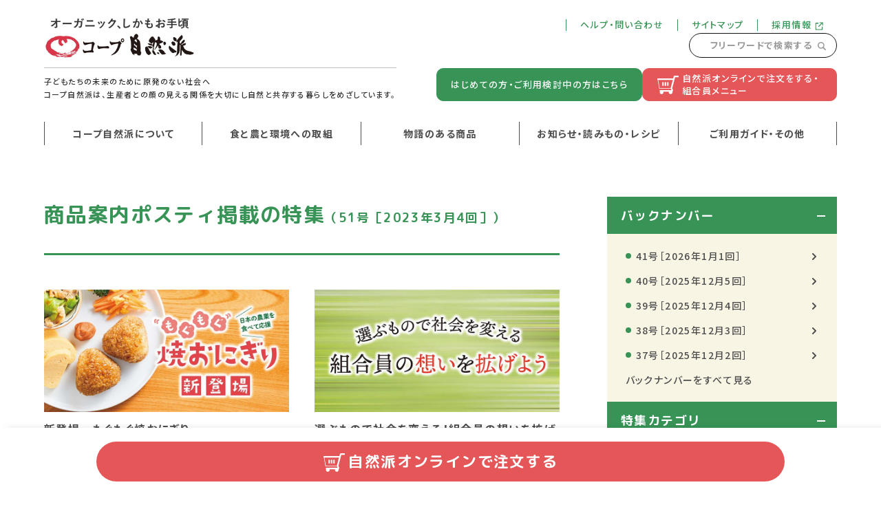

--- FILE ---
content_type: text/html; charset=UTF-8
request_url: https://www.shizenha.net/weekpickup/202251/
body_size: 251282
content:
<!DOCTYPE html>
<html lang="ja">
<head>
<meta charset="utf-8">
<meta http-equiv="X-UA-Compatible" content="IE=edge">
<meta name="viewport" content="width=device-width,initial-scale=1">
<meta name="format-detection" content="email=no,telephone=no,address=no">

<meta name="keywords" content="コープ自然派,コープ,自然派,coop,生協,生産者,消費者, 顔の見える関係, こーぷ, ポイントサービス, レシピ, 宅配, たくはい, コウノトリ, こうのとり, 食品, ポスティ, POSTY, caocao +">
<meta name="description" content="コープ自然派は関西、四国に展開する7つの生協と約19万世帯の組合員からなるグループです。組合員さんの健やかなくらしと、日本の食・農・環境の未来を考え、「国産オーガニックの推進」「遺伝子組み換え作物に反対」「食品添加物の削減」等に取り組んでいます。">

<!-- OGP -->
<meta property="og:title" content="51号［2023年3月4回］記事一覧｜コープ自然派～オーガニック、しかもお手頃～">
<meta property="og:type" content="article">
<meta property="og:description" content="コープ自然派は関西、四国に展開する7つの生協と約19万世帯の組合員からなるグループです。組合員さんの健やかなくらしと、日本の食・農・環境の未来を考え、「国産オーガニックの推進」「遺伝子組み換え作物に反対」「食品添加物の削減」等に取り組んでいます。">
<meta property="og:site_name" content="生活協同組合コープ自然派">
<meta property="og:url" content="https://www.shizenha.net/weekpickup/202251/">
<meta property="og:image" content="https://www.shizenha.net/wp-content/themes/coopshizenha/img/ogp.png">
<meta property="og:locale" content="ja_JP">
<meta name="twitter:card" content="summary_large_image">

<meta name="thumbnail" content="https://www.shizenha.net/wp-content/uploads/2023/03/ad6cad166f0de0dcdfc4cbbf09251744.jpg" />
<!-- favicon -->
<link rel="shortcut icon" href="https://www.shizenha.net/favicon.ico" />
<meta name="theme-color" content="#ed9200">

<!-- CSS -->
<link rel="preconnect" href="https://fonts.gstatic.com">
<link rel="stylesheet" href="https://www.shizenha.net/wp-content/themes/coopshizenha/style.css">
<link rel="stylesheet" href="https://www.shizenha.net/wp-content/themes/coopshizenha/css/common.css?var=20251214-200513">
<link rel="stylesheet" href="https://www.shizenha.net/wp-content/themes/coopshizenha/css/page/weekpickup.css?var=20251214-200513"><link rel="stylesheet" href="https://www.shizenha.net/wp-content/themes/coopshizenha/css/gutenberg-edit.css?var=20251214-200513">
<style>
/*------------------------------------------------

		style

------------------------------------------------*/
body {
	color: #4d4d4d;
}
a {
	color: #4d4d4d;
}
a:focus,
a:hover,
button:focus,
button:hover {
	color: #4d4d4d;
}

.has-text-color-color {
	color: #4d4d4d;
}
.has-main-color-color {
	color: #389456;
}
.has-accent-color-color {
	color: #e55658;
}
.has-bg-color-color {
	color: #f8f5e4;
}

/*------------------------------------------------

		common

------------------------------------------------*/
input[type=checkbox]:checked + span::before,
input[type=radio]:checked + span::before {
	border-color: #389456;
}
input[type=checkbox]:checked + span::after,
input[type=radio]:checked + span::after {
	background: #e55658;
	border-color: #e55658;
}
.l_header .md_logo h1 span {
	background: #e55658;
}
.l_header .md_snavi ul li::before {
	background: #389456;
}
.l_header .md_snavi ul li a {
	color: #389456;
}
.l_header .md_snavi ul li a:hover span {
	border-bottom-color: #389456;
}
.l_header .md_snavi_btn_list li:first-of-type a {
	background: #389456;
	border-color: #389456;
}
.l_header .md_snavi_btn_list li:first-of-type a:hover {
	color: #389456;
}
.l_header .md_snavi_btn_list li:not(:first-of-type):last-of-type a {
	background: #e55658;;
	border-color: #e55658;;
}
.l_header .md_snavi_btn_list li:not(:first-of-type):last-of-type a:hover {
	color: #e55658;;
}
.l_header .md_gnavi > ul > li p a {
	border-right-color: #4d4d4d;;
}
.l_header .md_gnavi > ul > li:first-of-type p a {
	border-left-color: #4d4d4d;;
}
.l_header .md_gnavi > ul > li p a:not(.is_not_link):hover {
	color: #389456;
}
.l_header .md_gnavi > ul > li p a:not(.is_not_link):hover span {
	border-bottom-color: #389456;
}
.l_header .md_gnavi ul li ul li a:hover {
	color: #389456;
}
.l_header .md_gnavi ul li ul li a:hover p span {
	border-bottom-color: #389456;
}
@media (max-width: 767px) {
	.l_header #spMenu {
		border-color: #389456;
	}
	.l_header #spMenu .md_sp_gnavi {
		border-bottom-color: #4d4d4d;;
	}
	.l_header #spMenu .md_sp_gnavi > ul > li {
		border-top-color: #4d4d4d;;
	}
	.l_header #spMenu .md_sp_gnavi > ul > li > p a:hover {
		color: #389456;
	}
	.l_header #spMenu .md_sp_gnavi > ul > li.is_parent > p::before,
	.l_header #spMenu .md_sp_gnavi > ul > li.is_parent > p::after {
		background: #389456;
	}
	.l_header #spMenu .md_sp_gnavi ul li ul li a {
		background: #f8f5e4;
	}
	.l_header #spMenu .md_sp_gnavi ul li ul li a:hover {
		color: #389456;
	}
	.l_header .md_sp_snavi ul li::before {
		background: #389456;
	}
	.l_header .md_sp_snavi ul li:last-of-type::after {
		background: #389456;
	}
	.l_header .md_sp_snavi ul li a {
		color: #389456;
	}
}
.md_free_search_modal .md_ttl {
	background: #389456;
}
.md_free_search_modal form .md_input_wrap button {
	color: #389456;
}
.l_footer .md_footer_info {
	background: #f8f5e4;
}
.l_footer .md_reserve a {
	background: #389456;
}
.l_footer .md_fnavi li a:hover {
	color: #389456;
	border-bottom-color: #389456;
}
.l_bread ol > li > a:hover span {
	border-bottom-color: #389456;
	color: #389456;
}
.md_section_side {
	background: #f8f5e4;
}
.md_section_side_accordion > p {
	background: #389456;
}
.md_section_side_accordion ul li a:hover {
	color: #389456;
}
.md_section_side_accordion ul li a:hover span {
	border-bottom-color: #389456;
}
.md_section_side_accordion > ul > li > a::before {
	background: #389456;
}
.md_section_side_accordion ul li ul li a::before {
	background: #389456;
}
.md_main_ttl_wrap {
	border-bottom-color: #389456;
}
.md_main_ttl_wrap .md_main_ttl {
	color: #389456;
}
@media (max-width: 768px) {
	.md_main_ttl_wrap {
		border-bottom-color: #389456;
	}
}
.md_main_ttl_wrap + .md_date {
	color: #389456;
}
.md_content + .md_date {
	color: #389456;
}
.md_btn a {
	background: #389456;
}
.md_btn.is_accent a {
	background: #e55658;
}
.md_btn a i.is_btn svg {
	color: #389456;
}
.l_pager .md_pager_numbers .is_active span {
	background: #389456;
}
.slick-dots li.slick-active {
	background: #389456;
}
.is_thumNone li a {
	border-top-color: #389456;
}
.md_pagetag_list li a:hover h2 + p.md_excerpt span {
	border-bottom-color: #389456;
	color: #389456;
}
.md_pagetag_list li a:hover .md_btn span {
	border-bottom-color: #389456;
	color: #389456;
}
.md_pagetag_list li .md_btn i.is_icn {
	color: #389456;
}
.md_recommend_list .md_reccommend_item a:hover figure figcaption {
	color: #389456;
}
.md_recommend_list .md_reccommend_item a:hover figure figcaption span {
	border-bottom-color: #389456;
}
.md_recommend_list .md_recommend_slider_control button {
	color: #389456;
}
.md_news_item {
	border-bottom-color: #4d4d4d;;
}
.md_news_item .is_mark {
	color: #389456;
}
.md_news_item .md_cat a {
	border-color: #389456;
	color: #389456;
}
.md_news_item .md_link.is_color a {
	color: #389456;
}
.md_news_item .md_link a:hover {
	border-bottom-color: #389456;
	color: #389456;
}
.md_news_item .md_link i {
	background: #389456;
}
.md_news_item .md_excerpt a {
	color: #389456;
}
.md_article_item > a {
	border-bottom-color: #4d4d4d;;
}
.md_article_item figure .md_ribbon {
	background: #389456;
}
.md_article_item figure i.is_icn {
	color: #389456;
}
.md_article_item .md_cat_date {
	color: #389456;
}
.md_article_item .md_cat_date a {
	color: #389456;
}
.md_article_item .md_date {
	color: #389456;
}
.md_article_item > a:hover .md_article_ttl span {
	border-bottom-color: #389456;
	color: #389456;
}
.md_article_item > a:hover .md_article_ttl + p span {
	border-bottom-color: #389456;
	color: #389456;
}
.md_pickup_list .md_pickup_item a:hover .md_pickup_sub_ttl span {
	border-bottom-color: #389456;
	color: #389456;
}
.md_pickup_list .md_pickup_item .md_pickup_sub_ttl i::after {
	border-top-color: #4d4d4d;;
	border-right-color:#4d4d4d;;
}
.md_pickup_list .md_pickup_item a:hover .md_pickup_sub_ttl i::after {
	border-top-color: #389456;
	border-right-color: #389456;
}
.md_relation_list .md_relation_item a:hover figure figcaption {
	color: #389456;
}
.md_relation_list .md_relation_item figure figcaption span {
	border-bottom-color: transparent;
}
.md_relation_list .md_relation_item a:hover figure figcaption span {
	border-bottom-color: #389456;
}
.md_relation_list .md_relation_slider_control button {
	color: #389456;
}

/*------------------------------------------------

		index

------------------------------------------------*/
.md_index_content.is_bg > div {
	background: #f8f5e4;
}
.md_index_important .md_index_important_item + .md_index_important_item {
	border-top-color: #4d4d4d;
}
.md_index_news_article .md_ttl {
	border-bottom-color: #389456;
}
.md_index_news_article .md_ttl h2 {
	color: #389456;
}
.md_index_news_article .md_ttl p a {
	color: #389456;
}
.md_index_news_article .md_ttl p a:hover {
	border-bottom-color: #389456;
}
.md_index_news_article .md_ttl p a::after {
	border-top-color: #389456;
	border-right-color: #389456;
}
@media (max-width: 767px) {
	.md_index_news_article .md_ttl {
		border-bottom-color: #389456;
	}
}
.md_index_pickup .md_pickup_ttl {
	border-bottom-color: #389456;
	color: #389456;
}
@media (max-width: 767px) {
	.md_index_pickup .md_pickup_ttl {
		border-bottom-color: #389456;
	}
}
.md_index_map .md_ttl h2 {
	border-bottom-color: #389456;
	color: #389456;
}
.md_index_map .md_ttl h2 + p {
	color: #389456;
}
@media (max-width: 767px) {
	.md_index_map .md_ttl h2 {
		border-bottom-color: #389456;
	}
}

/*------------------------------------------------

		member

------------------------------------------------*/
.md_member_kv .md_member_kv_item .md_ribbon {
	background: #389456;
}
.md_member_kv .md_member_kv_control button {
	color: #389456;
}
.md_member_btn_list li {
	color: #e55658;
}
.md_member_btn_list li a:not(.is_mplus) {
	border-bottom-color: #e55658;
	color: #e55658;
}
.md_member_btn_list li a.is_mplus {
	border-color: #e55658;
	color: #e55658;
}
.md_member_btn_list .is_large a.is_mplus {
	background: #e55658;
}
.md_member_content.is_bg > div {
	background: #f8f5e4;
}
.md_member_important .md_member_important_item + .md_member_important_item {
	border-top-color: #4d4d4d;
}
.md_member_special .md_special_ttl {
	border-bottom-color: #389456;
	color: #389456;
}
.md_member_special .md_special_list .md_special_item a:hover .md_special_sub_ttl span {
	border-bottom-color: #389456;
	color: #389456;
}
.md_member_special .md_special_list .md_special_item .md_special_sub_ttl i::after {
	border-top-color: #4d4d4d;
	border-right-color: #4d4d4d;
}
.md_member_special .md_special_list .md_special_item a:hover .md_special_sub_ttl i::after {
	border-top-color: #389456;
	border-right-color: #389456;
}
@media (max-width: 767px) {
	.md_member_special .md_special_ttl {
		border-bottom-color: #389456;
	}
}
.md_member_news_article .md_ttl {
	border-bottom-color: #389456;
}
.md_member_news_article .md_ttl h2 {
	color: #389456;
}
.md_member_news_article .md_ttl p a {
	color: #389456;
}
.md_member_news_article .md_ttl p a:hover {
	border-bottom-color: #389456;
}
.md_member_news_article .md_ttl p a::after {
	border-top-color: #389456;
	border-right-color: #389456;
}
@media (max-width: 767px) {
	.md_member_news_article .md_ttl {
		border-bottom-color: #389456;
	}
}
.md_member_pickup .md_pickup_ttl {
	border-bottom-color: #389456;
	color: #389456;
}
@media (max-width: 767px) {
	.md_member_pickup .md_pickup_ttl {
		border-bottom-color: #389456;
	}
}

/*------------------------------------------------

		article

------------------------------------------------*/
.md_article_series_item {
	background: #f8f5e4;
}
.md_article_series_item .md_ribbon {
	background: #389456;
}
.md_article_series_item .md_article_series_item_ttl {
	color: #389456;
}
.md_article_series_item .md_article_series_item_ttl span {
	border-bottom-color: #389456;
}
.md_article_series_item .md_btn_more a {
	background: #389456;
	border-color: #389456;
}
.md_article_series_item .md_btn_more a:hover {
	color: #389456;
}
.md_article_series_item .md_article_series_post_item a {
	background: #f8f5e4;
}
.md_article_series_item .md_article_series_post_item .md_date {
	color: #389456;
}
.md_article_series_item .md_article_series_post_item .md_article_ttl {
	color: #389456;
}
.md_article_series_item .md_article_series_post_item a:hover .md_article_ttl span {
	border-bottom-color: #389456;
}
.md_article_series_item .md_article_series_post_item a:hover .md_article_ttl + p {
	color: #389456;
}
.md_article_series_item .md_article_series_post_item a:hover .md_article_ttl + p span {
	border-bottom-color: #389456;
}
@media (max-width: 559px) {
	.md_article_series_item .md_btn_more a {
		border-color: #389456;
	}
}
.md_description {
	background: #f8f5e4;
}
.md_description .md_description_ttl span {
	border-bottom-color: #4d4d4d;
}
.md_description a {
	color: #389456;
}
.md_description a:hover {
	border-bottom-color: #389456;
}
.is_col_4 .md_article_item .md_article_ttl {
	color: #389456;
}

/*------------------------------------------------

		sitemap

------------------------------------------------*/
.md_sitemap_ttl a {
	color: #389456;
}
.is_sitemap .wp-block-tag-cloud a:hover,
.is_sitemap li a:hover {
	color: #389456;
}
.is_sitemap .wp-block-tag-cloud a::before,
.is_sitemap li a::before {
	background: #389456;
}
.md_sitemap_ttl a i.is_icn.is_not_pos,
.md_sitemap_list li a i.is_icn.is_not_pos {
    display: inline;
    margin: 0 !important;
    vertical-align: sub;
    -webkit-vertical-align: sub;
}

/*------------------------------------------------

		weekpickup

------------------------------------------------*/
.md_special_item > a {
	border-bottom-color: #4d4d4d;
}
.md_tag_list li {
	color: #389456;
}

/*------------------------------------------------

		gutenberg edit

------------------------------------------------*/
.md_content h2,
.md_content h3,
.md_content h4,
.md_content h5,
.md_content h6 {
	color: #389456;
}
.is-style-ttl-bg-color-main,
.md_content .is-style-ttl-bg-color-main {
	background-color: #f8f5e4;
}
.is-style-ttl-border,
.md_content .is-style-ttl-border {
	border-bottom-color: #4d4d4d;
	color: #4d4d4d;
}
.is-style-ttl-color-border,
.md_content .is-style-ttl-color-border {
	border-bottom-color: #389456;
	color: #389456;
}
.is-style-ttl-bg-color,
.md_content .is-style-ttl-bg-color {
	background-color: #f8f5e4;
	color: #389456;
}
.md_content a:not([class]):hover {
	border-bottom-color: #389456;
	color: #389456;
}
.md_content ul:not([class]) li::before {
	background: #389456;
}
.md_content ol:not([class]) li::before {
	background: #389456;
}
.wp-block-file a:not(:last-of-type) {
	color: #389456;
}
.wp-block-file .wp-block-file__button {
	background: #389456;
}
.wp-block-file a:not(:last-of-type):active,
.wp-block-file a:not(:last-of-type):focus,
.wp-block-file a:not(:last-of-type):hover,
.wp-block-file a:not(:last-of-type):visited {
	color: #389456;
}
.wp-block-button__link {
	background: #389456;
	border-color: #389456;
}
.wp-gs .wp-block-button__link:not(.has-background) {
	background: #389456;
}
.is-style-outline {
	color: #389456;
}
.is-style-outline .wp-block-button__link {
	border-color: #389456;
	color: #389456;
}
.wp-block-button__link i.is_btn svg {
	color: #389456;
}
.wp-block-cover {
	background-color: #f8f5e4;
}
.md_newest_content.is_bg {
	background: #f8f5e4;
}
.md_slide_block.is-style-bg-group {
	background-color: #f8f5e4;
}
.md_slide_block .md_slider_item .md_ttl i {
	color: #389456;
}
.md_category_list li a:hover p span {
	border-bottom-color: #389456;
	color: #389456;
}
.md_catalog_btn {
	border-color: #389456;
	color: #389456;
}
.md_catalog_btn:hover {
	background: #389456;
}
.md_catalog_btn i.is_btn {
	background: #389456;
}
.md_catalog_btn:hover i.is_btn svg {
	color: #389456;
}
.md_accordion_block:not(.is-style-list) .md_accordion_btn {
	border-color: #389456;
	color: #389456;
}
.md_accordion_block.is-style-list .md_accordion_btn {
	border-top-color: #389456;
	border-bottom-color: #389456;
}
.md_accordion_block:not(.is-style-list) .md_accordion_btn:hover {
	background: #389456;
}
.md_accordion_block.is-style-list .md_accordion_btn:hover {
	color: #389456;
}
.md_accordion_block .md_accordion_btn i.is_btn {
	background: #389456;
}
.md_accordion_block:not(.is-style-list) .md_accordion_btn:hover i.is_btn svg {
	color: #389456;
}
.md_sns_share dl {
	border-color: #4d4d4d;
}
.md_sns_share dl dt {
	color: #389456;
}
.md_text_list .md_text_list_item a:hover .md_ttl {
	color: #389456;
}
.md_text_list .md_text_list_item .md_ttl i {
	color: #389456;
}
.md_text_list .md_text_list_item a:hover .md_ttl + p span {
	border-bottom-color: #389456;
	color: #389456;
}
.md_photo_list.is_number .md_photo_list_item .md_photo_list_item_inner > div {
	background: #f8f5e4;
}
.md_photo_list.is_number .md_photo_list_item .md_text::before {
	background: #389456;
}
.md_photo_list:not(.is_band) .md_photo_list_item a:hover .md_ttl {
	color: #389456;
}
.md_photo_list.is_band .md_photo_list_item .md_ttl {
	background: #389456;
}
.md_photo_list.is_round .md_photo_list_item .md_ttl i {
	color: #389456;
}
.md_photo_list .md_photo_list_item a:hover .md_ttl + p span {
	border-bottom-color: #389456;
	color: #389456;
}
.md_photo_list.is_panel .md_photo_list_item .md_btn {
	color: #389456;
}
.md_photo_list.is_panel .md_photo_list_item a:hover .md_btn {
	border-bottom-color: #389456;
}
.md_photo_list.is_panel .md_photo_list_item .md_btn i.is_icn {
	color: #389456;
}
.md_table_of_content_list {
	background: #f8f5e4;
}
.md_table_of_content_list .md_ttl {
	border-bottom-color: #4d4d4d;
	color: #389456;
}
.md_table_of_content_list .md_list li a:hover span {
	border-bottom-color: #389456;
	color: #389456;
}
.md_table_of_content_list .md_list li a .is_icn {
	color: #389456;
}
.md_table_of_content_list .md_list ul ul li a:hover .is_icn {
	color: #389456;
}
</style>






<!-- picture -->
<script src="https://www.shizenha.net/wp-content/themes/coopshizenha/js/picturefill.min.js"></script>

<!-- GTM -->
<script>(function(w,d,s,l,i){w[l]=w[l]||[];w[l].push({'gtm.start':
new Date().getTime(),event:'gtm.js'});var f=d.getElementsByTagName(s)[0],
j=d.createElement(s),dl=l!='dataLayer'?'&l='+l:'';j.async=true;j.src=
'https://www.googletagmanager.com/gtm.js?id='+i+dl;f.parentNode.insertBefore(j,f);
})(window,document,'script','dataLayer','GTM-53JP6QB');</script>

<title>51号［2023年3月4回］ 記事一覧 ｜ コープ自然派 ～オーガニック、しかもお手頃～</title>
<meta name='robots' content='max-image-preview:large' />
	<style>img:is([sizes="auto" i], [sizes^="auto," i]) { contain-intrinsic-size: 3000px 1500px }</style>
	<style id='safe-svg-svg-icon-style-inline-css' type='text/css'>
.safe-svg-cover{text-align:center}.safe-svg-cover .safe-svg-inside{display:inline-block;max-width:100%}.safe-svg-cover svg{height:100%;max-height:100%;max-width:100%;width:100%}

</style>
</head>

<body>

<!-- gtm -->
<noscript><iframe src="https://www.googletagmanager.com/ns.html?id=GTM-53JP6QB" height="0" width="0" style="display:none;visibility:hidden"></iframe></noscript>

<header class="l_header" role="banner">
	<div class="md_header_wrap">
		<div class="md_header_inner">
			<div class="md_logo">
				<h1>
					<a href="https://www.shizenha.net"><img src="https://www.shizenha.net/wp-content/themes/coopshizenha/img/img_logo.png" alt="オーガニック、しかもお手頃 コープ自然派" decoding="async"></a>
									</h1>
				<p>子どもたちの未来のために原発のない社会へ<br>コープ自然派は、生産者との顔の見える関係を大切にし自然と共存する暮らしをめざしています。</p>
			</div>
			<div class="md_snavi_wrap">
				<div class="md_snavi">
					<div class="md_snavi_inner">
						<ul>
		<li>
		<a href="https://www.shizenha.net/contact/">
			<span>ヘルプ・問い合わせ</span>
					</a>
	</li>
		<li>
		<a href="https://www.shizenha.net/sitemap">
			<span>サイトマップ</span>
					</a>
	</li>
		<li>
		<a href="https://shizenha-careers.jp/" rel="noopener" target="_blank">
			<span>採用情報</span>
			<i class="is_icn is_not_pos"><svg xmlns="http://www.w3.org/2000/svg" width="14" height="14" viewbox="0 0 14 14"><path d="M12.413,6.227 L12.413,2.701 L6.721,8.292 L5.684,7.304 L11.217,1.874 L7.760,1.874 L7.760,0.499 L12.562,0.499 L13.809,0.499 L13.809,1.081 L13.809,6.227 L12.413,6.227 ZM2.175,3.601 L2.175,11.061 C2.175,11.616 2.580,12.184 3.143,12.184 L10.719,12.184 C11.282,12.184 11.715,11.616 11.715,11.061 L11.715,7.831 L13.111,7.831 L13.111,12.473 C13.111,13.027 12.716,13.559 12.153,13.559 L1.710,13.559 C1.147,13.559 0.779,13.027 0.779,12.473 L0.779,2.190 C0.779,1.635 1.147,1.186 1.710,1.186 L5.898,1.186 L5.898,2.790 L3.143,2.790 C2.580,2.790 2.175,3.047 2.175,3.601 Z" fill="currentColor"/></svg></i>		</a>
	</li>
	</ul>
						<p class="md_btn_free_search"><a href="#freeSearch" class="is_modal">フリーワードで検索する<i class="is_icn"><svg xmlns="http://www.w3.org/2000/svg" width="17" height="17" viewbox="0 0 17 17"><path d="M16.502,14.786 L12.572,10.830 C13.329,9.717 13.772,8.372 13.772,6.921 C13.772,3.093 10.689,-0.011 6.886,-0.011 C3.082,-0.011 -0.001,3.093 -0.001,6.921 C-0.001,10.750 3.082,13.853 6.886,13.853 C8.326,13.853 9.663,13.407 10.769,12.646 L14.698,16.601 C14.947,16.852 15.274,16.977 15.600,16.977 C15.927,16.977 16.253,16.852 16.502,16.601 C17.000,16.100 17.000,15.287 16.502,14.786 ZM6.886,11.799 C4.213,11.799 2.039,9.611 2.039,6.921 C2.039,4.232 4.213,2.043 6.886,2.043 C9.558,2.043 11.732,4.232 11.732,6.921 C11.732,9.611 9.558,11.799 6.886,11.799 Z" fill="currentColor"/></svg></i></a></p>
					</div>
				</div>
				<ul class="md_snavi_btn_list">
					<li><a href="https://www.shizenha.ne.jp/welcome/" target="_blank">はじめての方・ご利用検討中の方はこちら</a></li>
										<li><a href="https://www.shizenha.net/member/"><i class="is_icn is_not_pos"><svg xmlns="http://www.w3.org/2000/svg" width="32" height="28" viewbox="0 0 32 28"><path d="M31.008,3.164 L26.980,3.164 L26.930,3.164 L22.701,18.955 L23.975,22.789 L22.909,24.288 L22.875,24.288 C22.965,24.559 23.026,24.844 23.026,25.146 C23.026,26.642 21.821,27.859 20.340,27.859 C18.859,27.859 17.654,26.642 17.654,25.146 C17.654,24.844 17.715,24.559 17.805,24.288 L9.801,24.288 C9.891,24.559 9.951,24.844 9.951,25.146 C9.951,26.642 8.746,27.859 7.266,27.859 C5.785,27.859 4.580,26.642 4.580,25.146 C4.580,24.844 4.640,24.559 4.731,24.288 L4.537,24.288 L4.537,22.015 L21.344,22.015 L20.661,19.959 L3.843,19.959 L1.595,7.215 L0.980,7.215 L0.980,5.021 L24.102,5.021 L24.983,1.730 L26.069,0.890 L26.980,0.890 L31.008,0.890 L31.970,0.890 L31.970,3.164 L31.008,3.164 ZM2.341,7.215 L4.458,19.219 L20.455,19.219 L20.439,18.693 L23.514,7.215 L2.341,7.215 ZM15.342,10.614 L17.227,10.614 L17.227,15.654 L15.342,15.654 L15.342,10.614 ZM11.823,10.614 L13.708,10.614 L13.708,15.654 L11.823,15.654 L11.823,10.614 ZM8.304,10.614 L10.189,10.614 L10.189,15.654 L8.304,15.654 L8.304,10.614 Z" fill="currentColor"/></svg></i>自然派オンラインで注文をする・<br>組合員メニュー</a></li>
									</ul>
			</div>
			<p class="md_btn_free_search">
				<a href="#freeSearch" class="is_modal">
					<span><svg xmlns="http://www.w3.org/2000/svg" width="17" height="17" viewbox="0 0 17 17"><path d="M16.502,14.786 L12.572,10.830 C13.329,9.717 13.772,8.372 13.772,6.921 C13.772,3.093 10.689,-0.011 6.886,-0.011 C3.082,-0.011 -0.001,3.093 -0.001,6.921 C-0.001,10.750 3.082,13.853 6.886,13.853 C8.326,13.853 9.663,13.407 10.769,12.646 L14.698,16.601 C14.947,16.852 15.274,16.977 15.600,16.977 C15.927,16.977 16.253,16.852 16.502,16.601 C17.000,16.100 17.000,15.287 16.502,14.786 ZM6.886,11.799 C4.213,11.799 2.039,9.611 2.039,6.921 C2.039,4.232 4.213,2.043 6.886,2.043 C9.558,2.043 11.732,4.232 11.732,6.921 C11.732,9.611 9.558,11.799 6.886,11.799 Z" fill="currentColor"/></svg></span>
					<i class="is_mplus">検索</i>
				</a>
			</p>
			<p class="md_gnavi_btn">
				<span></span>
				<span></span>
				<span></span>
				<i class="is_mplus">menu</i>
			</p>
		</div>
	</div>
	<nav class="md_gnavi">
				<ul>
						<li class="is_parent">
				<p>
					<a href="https://www.shizenha.net/" class="is_not_link">
						<span>コープ自然派について</span>
											</a>
				</p>
								<ul>
										<li>
						<a href="https://www.shizenha.net/aboutco-op/">
							<figure><img src="https://www.shizenha.net/wp-content/uploads/2023/02/we-are-coop.png" alt="" decoding="async" class="objfit"></figure>
							<p>
								<span>コープ自然派は生協です</span>
															</p>
						</a>
					</li>
										<li>
						<a href="https://www.shizenha.net/philosophy/">
							<figure><img src="https://www.shizenha.net/wp-content/uploads/2024/12/cb44333eae27cf414e066f3953c04f87.jpg" alt="" decoding="async" class="objfit"></figure>
							<p>
								<span>コープ自然派の理念とビジョン</span>
															</p>
						</a>
					</li>
										<li>
						<a href="https://www.shizenha.net/history/">
							<figure><img src="https://www.shizenha.net/wp-content/uploads/2024/12/af0ca84df5042192f55c34096b74f1cd.jpg" alt="" decoding="async" class="objfit"></figure>
							<p>
								<span>コープ自然派のあゆみ</span>
															</p>
						</a>
					</li>
										<li>
						<a href="https://www.shizenha.net/outline/">
							<figure><img src="https://www.shizenha.net/wp-content/uploads/2024/12/reigouoffice-1.jpg" alt="" decoding="async" class="objfit"></figure>
							<p>
								<span>コープ自然派事業連合について</span>
															</p>
						</a>
					</li>
										<li>
						<a href="https://www.shizenha.net/area/">
							<figure><img src="https://www.shizenha.net/wp-content/uploads/2023/02/area.png" alt="" decoding="async" class="objfit"></figure>
							<p>
								<span>各地のコープ自然派</span>
															</p>
						</a>
					</li>
										<li>
						<a href="https://www.shizenha.net/kumikatsu/">
							<figure><img src="https://www.shizenha.net/wp-content/uploads/2024/12/bf8fd0167d754b5334fafc321775f7cd.jpg" alt="" decoding="async" class="objfit"></figure>
							<p>
								<span>コープ自然派の組合員活動</span>
															</p>
						</a>
					</li>
										<li>
						<a href="https://www.shizenha.ne.jp/videos/" rel="noopener" target="_blank">
							<figure><img src="https://www.shizenha.net/wp-content/uploads/2024/12/0f832dd0600a86b999a47693b8848537.jpg" alt="" decoding="async" class="objfit"></figure>
							<p>
								<span>動画で知るコープ自然派</span>
								<i class="is_icn is_not_pos"><svg xmlns="http://www.w3.org/2000/svg" width="14" height="14" viewbox="0 0 14 14"><path d="M12.413,6.227 L12.413,2.701 L6.721,8.292 L5.684,7.304 L11.217,1.874 L7.760,1.874 L7.760,0.499 L12.562,0.499 L13.809,0.499 L13.809,1.081 L13.809,6.227 L12.413,6.227 ZM2.175,3.601 L2.175,11.061 C2.175,11.616 2.580,12.184 3.143,12.184 L10.719,12.184 C11.282,12.184 11.715,11.616 11.715,11.061 L11.715,7.831 L13.111,7.831 L13.111,12.473 C13.111,13.027 12.716,13.559 12.153,13.559 L1.710,13.559 C1.147,13.559 0.779,13.027 0.779,12.473 L0.779,2.190 C0.779,1.635 1.147,1.186 1.710,1.186 L5.898,1.186 L5.898,2.790 L3.143,2.790 C2.580,2.790 2.175,3.047 2.175,3.601 Z" fill="currentColor"/></svg></i>							</p>
						</a>
					</li>
										<li>
						<a href="https://www.shizenha.ne.jp/cm/" rel="noopener" target="_blank">
							<figure><img src="https://www.shizenha.net/wp-content/uploads/2024/12/c098c1d28dba88d32a80482ae6c298a9.jpg" alt="" decoding="async" class="objfit"></figure>
							<p>
								<span>CM動画ギャラリー</span>
								<i class="is_icn is_not_pos"><svg xmlns="http://www.w3.org/2000/svg" width="14" height="14" viewbox="0 0 14 14"><path d="M12.413,6.227 L12.413,2.701 L6.721,8.292 L5.684,7.304 L11.217,1.874 L7.760,1.874 L7.760,0.499 L12.562,0.499 L13.809,0.499 L13.809,1.081 L13.809,6.227 L12.413,6.227 ZM2.175,3.601 L2.175,11.061 C2.175,11.616 2.580,12.184 3.143,12.184 L10.719,12.184 C11.282,12.184 11.715,11.616 11.715,11.061 L11.715,7.831 L13.111,7.831 L13.111,12.473 C13.111,13.027 12.716,13.559 12.153,13.559 L1.710,13.559 C1.147,13.559 0.779,13.027 0.779,12.473 L0.779,2.190 C0.779,1.635 1.147,1.186 1.710,1.186 L5.898,1.186 L5.898,2.790 L3.143,2.790 C2.580,2.790 2.175,3.047 2.175,3.601 Z" fill="currentColor"/></svg></i>							</p>
						</a>
					</li>
										<li>
						<a href="https://shizenha-careers.jp/" rel="noopener" target="_blank">
							<figure><img src="https://www.shizenha.net/wp-content/uploads/2024/12/f57b7aaa5ac3ad472a6641c26f15f0f7.jpg" alt="" decoding="async" class="objfit"></figure>
							<p>
								<span>採用情報</span>
								<i class="is_icn is_not_pos"><svg xmlns="http://www.w3.org/2000/svg" width="14" height="14" viewbox="0 0 14 14"><path d="M12.413,6.227 L12.413,2.701 L6.721,8.292 L5.684,7.304 L11.217,1.874 L7.760,1.874 L7.760,0.499 L12.562,0.499 L13.809,0.499 L13.809,1.081 L13.809,6.227 L12.413,6.227 ZM2.175,3.601 L2.175,11.061 C2.175,11.616 2.580,12.184 3.143,12.184 L10.719,12.184 C11.282,12.184 11.715,11.616 11.715,11.061 L11.715,7.831 L13.111,7.831 L13.111,12.473 C13.111,13.027 12.716,13.559 12.153,13.559 L1.710,13.559 C1.147,13.559 0.779,13.027 0.779,12.473 L0.779,2.190 C0.779,1.635 1.147,1.186 1.710,1.186 L5.898,1.186 L5.898,2.790 L3.143,2.790 C2.580,2.790 2.175,3.047 2.175,3.601 Z" fill="currentColor"/></svg></i>							</p>
						</a>
					</li>
										<li></li>
					<li></li>
					<li></li>
				</ul>
							</li>
						<li class="is_parent">
				<p>
					<a href="https://www.shizenha.net/" class="is_not_link">
						<span>食と農と環境への取組</span>
											</a>
				</p>
								<ul>
										<li>
						<a href="https://www.shizenha.net/kokusanha/">
							<figure><img src="https://www.shizenha.net/wp-content/uploads/2024/12/10170672-navimenu-2.jpg" alt="" decoding="async" class="objfit"></figure>
							<p>
								<span>コープ自然派は国産派宣言</span>
															</p>
						</a>
					</li>
										<li>
						<a href="https://www.shizenha.net/japan-organic/">
							<figure><img src="https://www.shizenha.net/wp-content/uploads/2024/12/f671d6391881581e94221affd32c63b3.jpg" alt="" decoding="async" class="objfit"></figure>
							<p>
								<span>国産オーガニックの推進</span>
															</p>
						</a>
					</li>
										<li>
						<a href="https://www.shizenha.net/food-additive/">
							<figure><img src="https://www.shizenha.net/wp-content/uploads/2024/05/10083477-navimenu.jpg" alt="" decoding="async" class="objfit"></figure>
							<p>
								<span>食品添加物の削減</span>
															</p>
						</a>
					</li>
										<li>
						<a href="https://www.shizenha.net/neonicotinoid/">
							<figure><img src="https://www.shizenha.net/wp-content/uploads/2024/12/vegemenu-1.jpg" alt="" decoding="async" class="objfit"></figure>
							<p>
								<span>生産者とともに！ネオニコフリー</span>
															</p>
						</a>
					</li>
										<li>
						<a href="https://www.shizenha.net/non-gmo-food/">
							<figure><img src="https://www.shizenha.net/wp-content/uploads/2024/12/10182103-navimenu-02.jpg" alt="" decoding="async" class="objfit"></figure>
							<p>
								<span>遺伝子組み換えでない食品を<br>つくる</span>
															</p>
						</a>
					</li>
										<li>
						<a href="https://www.shizenha.net/genome-editing/">
							<figure><img src="https://www.shizenha.net/wp-content/uploads/2024/12/2819325_s-1.jpg" alt="" decoding="async" class="objfit"></figure>
							<p>
								<span>ゲノム編集食品はいらない</span>
															</p>
						</a>
					</li>
										<li>
						<a href="https://www.shizenha.net/glyphosate/">
							<figure><img src="https://www.shizenha.net/wp-content/uploads/2024/12/924f4d5e5ed253f85b37e260bd4bcf4e-1-02.jpg" alt="" decoding="async" class="objfit"></figure>
							<p>
								<span>グリホサートを取り込みたくない！</span>
															</p>
						</a>
					</li>
										<li>
						<a href="https://www.shizenha.net/animal-welfare/">
							<figure><img src="https://www.shizenha.net/wp-content/uploads/2024/12/10159361-navimenu.jpg" alt="" decoding="async" class="objfit"></figure>
							<p>
								<span>アニマルウェルフェアの取組</span>
															</p>
						</a>
					</li>
										<li>
						<a href="https://www.shizenha.net/soap/">
							<figure><img src="https://www.shizenha.net/wp-content/uploads/2024/12/056c92dd4161492c56d599dafba68446.jpg" alt="" decoding="async" class="objfit"></figure>
							<p>
								<span>肌にも環境にもやさしいせっけん</span>
															</p>
						</a>
					</li>
										<li>
						<a href="https://www.shizenha.net/stop-nuclear-power/">
							<figure><img src="https://www.shizenha.net/wp-content/uploads/2024/12/27f68a5e300fcf44934a6bac18007add.jpg" alt="" decoding="async" class="objfit"></figure>
							<p>
								<span>原発に頼らない社会へ</span>
															</p>
						</a>
					</li>
										<li>
						<a href="https://www.shizenha.net/japan-organic/organicfarmingtraining/">
							<figure><img src="https://www.shizenha.net/wp-content/uploads/2024/12/trainingprogram-menu-01.jpg" alt="" decoding="async" class="objfit"></figure>
							<p>
								<span>コープ自然派等が運営する<br>有機の学校</span>
															</p>
						</a>
					</li>
										<li>
						<a href="https://www.shizenha.net/tomoni/">
							<figure><img src="https://www.shizenha.net/wp-content/uploads/2025/03/tomoni_glonavi.jpg" alt="" decoding="async" class="objfit"></figure>
							<p>
								<span>農福連携の新しいかたち<br>コープ自然派ともに</span>
															</p>
						</a>
					</li>
										<li>
						<a href="https://www.shizenha.net/wooden-house/">
							<figure><img src="https://www.shizenha.net/wp-content/uploads/2024/12/60126ecf827500f4dc61c8e4533137bd.jpg" alt="" decoding="async" class="objfit"></figure>
							<p>
								<span>日本の森を守ろう！<br>自然の住まいづくり(里山の家)</span>
															</p>
						</a>
					</li>
										<li>
						<a href="https://www.shizenha.net/recycle/">
							<figure><img src="https://www.shizenha.net/wp-content/uploads/2024/12/4008794-navi-menu-02.jpg" alt="" decoding="async" class="objfit"></figure>
							<p>
								<span>リサイクル資源の回収</span>
															</p>
						</a>
					</li>
										<li>
						<a href="https://www.shizenha.net/children-support/">
							<figure><img src="https://www.shizenha.net/wp-content/uploads/2024/12/3a68275f54481da4579f22b3259fab6f.jpg" alt="" decoding="async" class="objfit"></figure>
							<p>
								<span>ポイント寄付で拡げよう！<br>子ども笑顔基金プロジェクト</span>
															</p>
						</a>
					</li>
										<li></li>
					<li></li>
					<li></li>
				</ul>
							</li>
						<li class="is_parent">
				<p>
					<a href="https://www.shizenha.net/" class="is_not_link">
						<span>物語のある商品</span>
											</a>
				</p>
								<ul>
										<li>
						<a href="https://www.shizenha.net/product-commitment/">
							<figure><img src="https://www.shizenha.net/wp-content/uploads/2024/12/a5b0c19dcf054dc5a3dca8a8a1c28843.jpg" alt="" decoding="async" class="objfit"></figure>
							<p>
								<span>コープ自然派の商品づくり</span>
															</p>
						</a>
					</li>
										<li>
						<a href="https://www.shizenha.net/concept/">
							<figure><img src="https://www.shizenha.net/wp-content/uploads/2024/12/23cc85c55d7db8eb10b3b7e6efa0e387.jpg" alt="" decoding="async" class="objfit"></figure>
							<p>
								<span>安心への取り組み</span>
															</p>
						</a>
					</li>
										<li>
						<a href="https://www.shizenha.net/product-commitment/#category">
							<figure><img src="https://www.shizenha.net/wp-content/uploads/2024/12/8eebe434dec0ab4b055ab4a0864a8092.jpg" alt="" decoding="async" class="objfit"></figure>
							<p>
								<span>カテゴリ別商品のこだわり</span>
															</p>
						</a>
					</li>
										<li>
						<a href="https://www.shizenha.net/shizenha-style/">
							<figure><img src="https://www.shizenha.net/wp-content/uploads/2024/12/4a876125bc4fca59f6d9acd9526810fe-1-02.jpg" alt="" decoding="async" class="objfit"></figure>
							<p>
								<span>プライベートブランド<br>自然派Style</span>
															</p>
						</a>
					</li>
										<li>
						<a href="https://www.shizenha.ne.jp/catalog/" rel="noopener" target="_blank">
							<figure><img src="https://www.shizenha.net/wp-content/uploads/2024/05/img_feature2.jpg" alt="" decoding="async" class="objfit"></figure>
							<p>
								<span>商品案内(カタログ)の紹介</span>
								<i class="is_icn is_not_pos"><svg xmlns="http://www.w3.org/2000/svg" width="14" height="14" viewbox="0 0 14 14"><path d="M12.413,6.227 L12.413,2.701 L6.721,8.292 L5.684,7.304 L11.217,1.874 L7.760,1.874 L7.760,0.499 L12.562,0.499 L13.809,0.499 L13.809,1.081 L13.809,6.227 L12.413,6.227 ZM2.175,3.601 L2.175,11.061 C2.175,11.616 2.580,12.184 3.143,12.184 L10.719,12.184 C11.282,12.184 11.715,11.616 11.715,11.061 L11.715,7.831 L13.111,7.831 L13.111,12.473 C13.111,13.027 12.716,13.559 12.153,13.559 L1.710,13.559 C1.147,13.559 0.779,13.027 0.779,12.473 L0.779,2.190 C0.779,1.635 1.147,1.186 1.710,1.186 L5.898,1.186 L5.898,2.790 L3.143,2.790 C2.580,2.790 2.175,3.047 2.175,3.601 Z" fill="currentColor"/></svg></i>							</p>
						</a>
					</li>
										<li>
						<a href="https://www.shizenha.net/product-commitment/quality/">
							<figure><img src="https://www.shizenha.net/wp-content/uploads/2024/05/10201605-1024x683menu.jpg" alt="" decoding="async" class="objfit"></figure>
							<p>
								<span>食の安心・安全を支える<br>商品検査体制</span>
															</p>
						</a>
					</li>
										<li></li>
					<li></li>
					<li></li>
				</ul>
							</li>
						<li class="is_parent">
				<p>
					<a href="https://www.shizenha.net/" class="is_not_link">
						<span>お知らせ・読みもの・レシピ</span>
											</a>
				</p>
								<ul>
										<li>
						<a href="https://www.shizenha.net/news/">
							<figure><img src="https://www.shizenha.net/wp-content/uploads/2024/12/d587883ed143bf28696b4d305d2203d3.jpg" alt="" decoding="async" class="objfit"></figure>
							<p>
								<span>【お知らせ】組合員のみなさまへ</span>
															</p>
						</a>
					</li>
										<li>
						<a href="https://www.recipe.shizenha.ne.jp/" rel="noopener" target="_blank">
							<figure><img src="https://www.shizenha.net/wp-content/uploads/2024/12/f292f58865ea65e87c1d983c0de72ffc.jpg" alt="" decoding="async" class="objfit"></figure>
							<p>
								<span>【レシピ】自然派レシピ</span>
								<i class="is_icn is_not_pos"><svg xmlns="http://www.w3.org/2000/svg" width="14" height="14" viewbox="0 0 14 14"><path d="M12.413,6.227 L12.413,2.701 L6.721,8.292 L5.684,7.304 L11.217,1.874 L7.760,1.874 L7.760,0.499 L12.562,0.499 L13.809,0.499 L13.809,1.081 L13.809,6.227 L12.413,6.227 ZM2.175,3.601 L2.175,11.061 C2.175,11.616 2.580,12.184 3.143,12.184 L10.719,12.184 C11.282,12.184 11.715,11.616 11.715,11.061 L11.715,7.831 L13.111,7.831 L13.111,12.473 C13.111,13.027 12.716,13.559 12.153,13.559 L1.710,13.559 C1.147,13.559 0.779,13.027 0.779,12.473 L0.779,2.190 C0.779,1.635 1.147,1.186 1.710,1.186 L5.898,1.186 L5.898,2.790 L3.143,2.790 C2.580,2.790 2.175,3.047 2.175,3.601 Z" fill="currentColor"/></svg></i>							</p>
						</a>
					</li>
										<li>
						<a href="https://www.shizenha.net/weekpickup/">
							<figure><img src="https://www.shizenha.net/wp-content/uploads/2024/12/6793e15bfe778a2353dd271d9634d180.jpg" alt="" decoding="async" class="objfit"></figure>
							<p>
								<span>【読みもの】ポスティ特集<br>バックナンバー</span>
															</p>
						</a>
					</li>
										<li>
						<a href="https://table-shizenha.jp/" rel="noopener" target="_blank">
							<figure><img src="https://www.shizenha.net/wp-content/uploads/2024/12/11711f38211d84df54914090c0f78c4c.jpg" alt="" decoding="async" class="objfit"></figure>
							<p>
								<span>【読みもの】Table(タブル)</span>
								<i class="is_icn is_not_pos"><svg xmlns="http://www.w3.org/2000/svg" width="14" height="14" viewbox="0 0 14 14"><path d="M12.413,6.227 L12.413,2.701 L6.721,8.292 L5.684,7.304 L11.217,1.874 L7.760,1.874 L7.760,0.499 L12.562,0.499 L13.809,0.499 L13.809,1.081 L13.809,6.227 L12.413,6.227 ZM2.175,3.601 L2.175,11.061 C2.175,11.616 2.580,12.184 3.143,12.184 L10.719,12.184 C11.282,12.184 11.715,11.616 11.715,11.061 L11.715,7.831 L13.111,7.831 L13.111,12.473 C13.111,13.027 12.716,13.559 12.153,13.559 L1.710,13.559 C1.147,13.559 0.779,13.027 0.779,12.473 L0.779,2.190 C0.779,1.635 1.147,1.186 1.710,1.186 L5.898,1.186 L5.898,2.790 L3.143,2.790 C2.580,2.790 2.175,3.047 2.175,3.601 Z" fill="currentColor"/></svg></i>							</p>
						</a>
					</li>
										<li>
						<a href="https://beginners.shizenha.ne.jp/" rel="noopener" target="_blank">
							<figure><img src="https://www.shizenha.net/wp-content/uploads/2024/12/fd9f09d46764c90ce01328c06c249c33.jpg" alt="" decoding="async" class="objfit"></figure>
							<p>
								<span>【読みもの】自然派ビギナーズ</span>
								<i class="is_icn is_not_pos"><svg xmlns="http://www.w3.org/2000/svg" width="14" height="14" viewbox="0 0 14 14"><path d="M12.413,6.227 L12.413,2.701 L6.721,8.292 L5.684,7.304 L11.217,1.874 L7.760,1.874 L7.760,0.499 L12.562,0.499 L13.809,0.499 L13.809,1.081 L13.809,6.227 L12.413,6.227 ZM2.175,3.601 L2.175,11.061 C2.175,11.616 2.580,12.184 3.143,12.184 L10.719,12.184 C11.282,12.184 11.715,11.616 11.715,11.061 L11.715,7.831 L13.111,7.831 L13.111,12.473 C13.111,13.027 12.716,13.559 12.153,13.559 L1.710,13.559 C1.147,13.559 0.779,13.027 0.779,12.473 L0.779,2.190 C0.779,1.635 1.147,1.186 1.710,1.186 L5.898,1.186 L5.898,2.790 L3.143,2.790 C2.580,2.790 2.175,3.047 2.175,3.601 Z" fill="currentColor"/></svg></i>							</p>
						</a>
					</li>
										<li>
						<a href="https://www.shizenha.net/articles/series/seisansha-repo/">
							<figure><img src="https://www.shizenha.net/wp-content/uploads/2024/12/0256ea82452a77964a8e8e0ab949bf5d.jpg" alt="" decoding="async" class="objfit"></figure>
							<p>
								<span>【読みもの】生産者訪問レポート</span>
															</p>
						</a>
					</li>
										<li>
						<a href="https://www.shizenha.net/articles/series/nonohanatotomoni/">
							<figure><img src="https://www.shizenha.net/wp-content/uploads/2025/09/e33793c9c8811c66754005cd4d7a3530.jpg" alt="" decoding="async" class="objfit"></figure>
							<p>
								<span>【読みもの】野のはなとともに</span>
															</p>
						</a>
					</li>
										<li></li>
					<li></li>
					<li></li>
				</ul>
							</li>
						<li class="is_parent">
				<p>
					<a href="https://www.shizenha.net/" class="is_not_link">
						<span>ご利用ガイド・その他</span>
											</a>
				</p>
								<ul>
										<li>
						<a href="https://www.shizenha.ne.jp/weekly-delivery/order/" rel="noopener" target="_blank">
							<figure><img src="https://www.shizenha.net/wp-content/uploads/2024/12/187868ed8c4c36939d540b91d3685e14.jpg" alt="" decoding="async" class="objfit"></figure>
							<p>
								<span>注文の流れ</span>
								<i class="is_icn is_not_pos"><svg xmlns="http://www.w3.org/2000/svg" width="14" height="14" viewbox="0 0 14 14"><path d="M12.413,6.227 L12.413,2.701 L6.721,8.292 L5.684,7.304 L11.217,1.874 L7.760,1.874 L7.760,0.499 L12.562,0.499 L13.809,0.499 L13.809,1.081 L13.809,6.227 L12.413,6.227 ZM2.175,3.601 L2.175,11.061 C2.175,11.616 2.580,12.184 3.143,12.184 L10.719,12.184 C11.282,12.184 11.715,11.616 11.715,11.061 L11.715,7.831 L13.111,7.831 L13.111,12.473 C13.111,13.027 12.716,13.559 12.153,13.559 L1.710,13.559 C1.147,13.559 0.779,13.027 0.779,12.473 L0.779,2.190 C0.779,1.635 1.147,1.186 1.710,1.186 L5.898,1.186 L5.898,2.790 L3.143,2.790 C2.580,2.790 2.175,3.047 2.175,3.601 Z" fill="currentColor"/></svg></i>							</p>
						</a>
					</li>
										<li>
						<a href="https://www.shizenha.ne.jp/weekly-delivery/delivery/" rel="noopener" target="_blank">
							<figure><img src="https://www.shizenha.net/wp-content/uploads/2024/12/f5c45233628829984c225bb09f956991.jpg" alt="" decoding="async" class="objfit"></figure>
							<p>
								<span>配達・手数料</span>
								<i class="is_icn is_not_pos"><svg xmlns="http://www.w3.org/2000/svg" width="14" height="14" viewbox="0 0 14 14"><path d="M12.413,6.227 L12.413,2.701 L6.721,8.292 L5.684,7.304 L11.217,1.874 L7.760,1.874 L7.760,0.499 L12.562,0.499 L13.809,0.499 L13.809,1.081 L13.809,6.227 L12.413,6.227 ZM2.175,3.601 L2.175,11.061 C2.175,11.616 2.580,12.184 3.143,12.184 L10.719,12.184 C11.282,12.184 11.715,11.616 11.715,11.061 L11.715,7.831 L13.111,7.831 L13.111,12.473 C13.111,13.027 12.716,13.559 12.153,13.559 L1.710,13.559 C1.147,13.559 0.779,13.027 0.779,12.473 L0.779,2.190 C0.779,1.635 1.147,1.186 1.710,1.186 L5.898,1.186 L5.898,2.790 L3.143,2.790 C2.580,2.790 2.175,3.047 2.175,3.601 Z" fill="currentColor"/></svg></i>							</p>
						</a>
					</li>
										<li>
						<a href="https://www.shizenha.ne.jp/weekly-delivery/payment/" rel="noopener" target="_blank">
							<figure><img src="https://www.shizenha.net/wp-content/uploads/2024/12/d24bfe277ad3d5c0ad84a9e52c84cadb.jpg" alt="" decoding="async" class="objfit"></figure>
							<p>
								<span>お支払い</span>
								<i class="is_icn is_not_pos"><svg xmlns="http://www.w3.org/2000/svg" width="14" height="14" viewbox="0 0 14 14"><path d="M12.413,6.227 L12.413,2.701 L6.721,8.292 L5.684,7.304 L11.217,1.874 L7.760,1.874 L7.760,0.499 L12.562,0.499 L13.809,0.499 L13.809,1.081 L13.809,6.227 L12.413,6.227 ZM2.175,3.601 L2.175,11.061 C2.175,11.616 2.580,12.184 3.143,12.184 L10.719,12.184 C11.282,12.184 11.715,11.616 11.715,11.061 L11.715,7.831 L13.111,7.831 L13.111,12.473 C13.111,13.027 12.716,13.559 12.153,13.559 L1.710,13.559 C1.147,13.559 0.779,13.027 0.779,12.473 L0.779,2.190 C0.779,1.635 1.147,1.186 1.710,1.186 L5.898,1.186 L5.898,2.790 L3.143,2.790 C2.580,2.790 2.175,3.047 2.175,3.601 Z" fill="currentColor"/></svg></i>							</p>
						</a>
					</li>
										<li>
						<a href="https://faq-shizenha.dga.jp/" rel="noopener" target="_blank">
							<figure><img src="https://www.shizenha.net/wp-content/uploads/2024/12/2235369_s.jpg" alt="" decoding="async" class="objfit"></figure>
							<p>
								<span>よくあるご質問</span>
								<i class="is_icn is_not_pos"><svg xmlns="http://www.w3.org/2000/svg" width="14" height="14" viewbox="0 0 14 14"><path d="M12.413,6.227 L12.413,2.701 L6.721,8.292 L5.684,7.304 L11.217,1.874 L7.760,1.874 L7.760,0.499 L12.562,0.499 L13.809,0.499 L13.809,1.081 L13.809,6.227 L12.413,6.227 ZM2.175,3.601 L2.175,11.061 C2.175,11.616 2.580,12.184 3.143,12.184 L10.719,12.184 C11.282,12.184 11.715,11.616 11.715,11.061 L11.715,7.831 L13.111,7.831 L13.111,12.473 C13.111,13.027 12.716,13.559 12.153,13.559 L1.710,13.559 C1.147,13.559 0.779,13.027 0.779,12.473 L0.779,2.190 C0.779,1.635 1.147,1.186 1.710,1.186 L5.898,1.186 L5.898,2.790 L3.143,2.790 C2.580,2.790 2.175,3.047 2.175,3.601 Z" fill="currentColor"/></svg></i>							</p>
						</a>
					</li>
										<li>
						<a href="https://www.shizenha.net/contact/">
							<figure><img src="https://www.shizenha.net/wp-content/uploads/2024/12/cb228a931478a338ec31949ca84b2686.jpg" alt="" decoding="async" class="objfit"></figure>
							<p>
								<span>お問い合わせ</span>
															</p>
						</a>
					</li>
										<li>
						<a href="https://www.shizenha.ne.jp/videos/#system" rel="noopener" target="_blank">
							<figure><img src="https://www.shizenha.net/wp-content/uploads/2024/12/0f832dd0600a86b999a47693b8848537.jpg" alt="" decoding="async" class="objfit"></figure>
							<p>
								<span>動画で知る<br>注文した商品が届くまで</span>
								<i class="is_icn is_not_pos"><svg xmlns="http://www.w3.org/2000/svg" width="14" height="14" viewbox="0 0 14 14"><path d="M12.413,6.227 L12.413,2.701 L6.721,8.292 L5.684,7.304 L11.217,1.874 L7.760,1.874 L7.760,0.499 L12.562,0.499 L13.809,0.499 L13.809,1.081 L13.809,6.227 L12.413,6.227 ZM2.175,3.601 L2.175,11.061 C2.175,11.616 2.580,12.184 3.143,12.184 L10.719,12.184 C11.282,12.184 11.715,11.616 11.715,11.061 L11.715,7.831 L13.111,7.831 L13.111,12.473 C13.111,13.027 12.716,13.559 12.153,13.559 L1.710,13.559 C1.147,13.559 0.779,13.027 0.779,12.473 L0.779,2.190 C0.779,1.635 1.147,1.186 1.710,1.186 L5.898,1.186 L5.898,2.790 L3.143,2.790 C2.580,2.790 2.175,3.047 2.175,3.601 Z" fill="currentColor"/></svg></i>							</p>
						</a>
					</li>
										<li>
						<a href="https://www.shizenha.ne.jp/onlineorder-guide/" rel="noopener" target="_blank">
							<figure><img src="https://www.shizenha.net/wp-content/uploads/2024/12/25440372c4d69e902f7aa81a9528551a.jpg" alt="" decoding="async" class="objfit"></figure>
							<p>
								<span>インターネット注文<br>自然派オンライン</span>
								<i class="is_icn is_not_pos"><svg xmlns="http://www.w3.org/2000/svg" width="14" height="14" viewbox="0 0 14 14"><path d="M12.413,6.227 L12.413,2.701 L6.721,8.292 L5.684,7.304 L11.217,1.874 L7.760,1.874 L7.760,0.499 L12.562,0.499 L13.809,0.499 L13.809,1.081 L13.809,6.227 L12.413,6.227 ZM2.175,3.601 L2.175,11.061 C2.175,11.616 2.580,12.184 3.143,12.184 L10.719,12.184 C11.282,12.184 11.715,11.616 11.715,11.061 L11.715,7.831 L13.111,7.831 L13.111,12.473 C13.111,13.027 12.716,13.559 12.153,13.559 L1.710,13.559 C1.147,13.559 0.779,13.027 0.779,12.473 L0.779,2.190 C0.779,1.635 1.147,1.186 1.710,1.186 L5.898,1.186 L5.898,2.790 L3.143,2.790 C2.580,2.790 2.175,3.047 2.175,3.601 Z" fill="currentColor"/></svg></i>							</p>
						</a>
					</li>
										<li>
						<a href="https://www.shizenha.net/shizenha-app/">
							<figure><img src="https://www.shizenha.net/wp-content/uploads/2024/12/24977787_s-02.jpg" alt="" decoding="async" class="objfit"></figure>
							<p>
								<span>コープ自然派アプリを<br>ダウンロードしよう！</span>
															</p>
						</a>
					</li>
										<li>
						<a href="https://www.shizenha.net/convenient_system/">
							<figure><img src="https://www.shizenha.net/wp-content/uploads/2024/12/a911b181699256f20ba035aefb8a6518.jpg" alt="" decoding="async" class="objfit"></figure>
							<p>
								<span>もっと便利に！<br>活用したいサービス・システム</span>
															</p>
						</a>
					</li>
										<li>
						<a href="https://www.shizenha.net/pointservice/">
							<figure><img src="https://www.shizenha.net/wp-content/uploads/2024/12/a3fe53de86788d9a7c96c8151675d0a2.jpg" alt="" decoding="async" class="objfit"></figure>
							<p>
								<span>丸わかり！ポイントサービス</span>
															</p>
						</a>
					</li>
										<li>
						<a href="https://www.shizenha.net/friends">
							<figure><img src="https://www.shizenha.net/wp-content/uploads/2024/12/9e126cf6caec6124e0b86a113475ddfe.jpg" alt="" decoding="async" class="objfit"></figure>
							<p>
								<span>お友だちに<br>コープ自然派を紹介しよう！</span>
															</p>
						</a>
					</li>
										<li>
						<a href="https://www.shizenha.net/petitparty/">
							<figure><img src="https://www.shizenha.net/wp-content/uploads/2024/12/cb2e46a389ebdc5fd8059d9eb0f4a651.jpg" alt="" decoding="async" class="objfit"></figure>
							<p>
								<span>お友だちを誘って開催しよう！<br>コープ自然派のプチパーティ</span>
															</p>
						</a>
					</li>
										<li>
						<a href="https://www.shizenha.net/ohsusowake/">
							<figure><img src="https://www.shizenha.net/wp-content/uploads/2024/12/52be8b963786c4c5ba32f011773b55d6.jpg" alt="" decoding="async" class="objfit"></figure>
							<p>
								<span>有機農産物をお友だちにも！<br>Oh!susowake(おすそわけ)</span>
															</p>
						</a>
					</li>
										<li>
						<a href="https://www.shizenha.net/hajimete-tokuten/">
							<figure><img src="https://www.shizenha.net/wp-content/uploads/2024/12/9ef7eda655b6e253b4057828a980ea44.jpg" alt="" decoding="async" class="objfit"></figure>
							<p>
								<span>【加入から４週間限定】<br>特別価格！はじめて特典</span>
															</p>
						</a>
					</li>
										<li>
						<a href="https://www.shizenha.net/kitchencar/">
							<figure><img src="https://www.shizenha.net/wp-content/uploads/2024/12/a41d6e5abd9cf4fa2d8b1bd59727f045.jpg" alt="" decoding="async" class="objfit"></figure>
							<p>
								<span>コープ自然派をプチ体験！<br>キッチンカー</span>
															</p>
						</a>
					</li>
										<li></li>
					<li></li>
					<li></li>
				</ul>
							</li>
					</ul>
			</nav>

	<div id="freeSearch" class="md_free_search_modal white-popup-block mfp-hide">
	<div class="md_inner">
		<div class="md_ttl">
			<p>フリーワードで検索</p>
			<p class="md_close">閉じる</p>
		</div>
		<form role="search" method="get" class="md_free_search" action="https://www.shizenha.net/">
			<p><strong>検索するサイトとカテゴリを選択してフリーワードを入力してください。</strong></p>
			<ul>
				<li><label for="freeSearchSiteThis"><input type="radio" name="freeSearchSite" id="freeSearchSiteThis" value="this" checked><span>コープ自然派事業連合</span></label></li>
				<li><label for="freeSearchSiteShikoku"><input type="radio" name="freeSearchSite" id="freeSearchSiteShikoku" value="shikoku"><span>コープ自然派しこく</span></label></li>
				<li><label for="freeSearchSiteHyogo"><input type="radio" name="freeSearchSite" id="freeSearchSiteHyogo" value="hyogo"><span>コープ自然派兵庫</span></label></li>
				<li><label for="freeSearchSiteOsaka"><input type="radio" name="freeSearchSite" id="freeSearchSiteOsaka" value="osaka"><span>コープ自然派おおさか</span></label></li>
				<li><label for="freeSearchSiteNara"><input type="radio" name="freeSearchSite" id="freeSearchSiteNara" value="nara"><span>コープ自然派奈良</span></label></li>
				<li><label for="freeSearchSiteKyoto"><input type="radio" name="freeSearchSite" id="freeSearchSiteKyoto" value="kyoto"><span>コープ自然派京都</span></label></li>
			</ul>
			<ul>
				<li><label for="freeSearchAll"><input type="radio" name="freeSearchRadio" id="freeSearchAll" value="all" checked><span>すべて</span></label></li>
				<li class="is_this"><label for="freeSearchNews"><input type="radio" name="freeSearchRadio" id="freeSearchNews" value="notices"><span>お知らせ</span></label></li>
				<li class="is_this"><label for="freeSearchFeature"><input type="radio" name="freeSearchRadio" id="freeSearchFeature" value="feature"><span>商品案内掲載の特集記事</span></label></li>
				<li class="is_this"><label for="freeSearchReports"><input type="radio" name="freeSearchRadio" id="freeSearchReports" value="recommend"><span>商品案内掲載のおすすめ商品</span></label></li>
				<li class="is_other"><label for="freeSearchNews2"><input type="radio" name="freeSearchRadio" id="freeSearchNews2" value="news"><span>お知らせ</span></label></li>
				<li class="is_other"><label for="freeSearchEvents"><input type="radio" name="freeSearchRadio" id="freeSearchEvents" value="events"><span>イベント</span></label></li>
				<li class="is_other"><label for="freeSearchReports2"><input type="radio" name="freeSearchRadio" id="freeSearchReports2" value="reports"><span>活動レポート</span></label></li>
			</ul>
			<div class="md_input_wrap">
				<input type="text" value="" name="s" placeholder="検索キーワード">
				<button type="submit" class="md_free_search_btn"><i class="is_icn is_not_pos"><svg xmlns="http://www.w3.org/2000/svg" width="17" height="17" viewbox="0 0 17 17"><path d="M16.502,14.786 L12.572,10.830 C13.329,9.717 13.772,8.372 13.772,6.921 C13.772,3.093 10.689,-0.011 6.886,-0.011 C3.082,-0.011 -0.001,3.093 -0.001,6.921 C-0.001,10.750 3.082,13.853 6.886,13.853 C8.326,13.853 9.663,13.407 10.769,12.646 L14.698,16.601 C14.947,16.852 15.274,16.977 15.600,16.977 C15.927,16.977 16.253,16.852 16.502,16.601 C17.000,16.100 17.000,15.287 16.502,14.786 ZM6.886,11.799 C4.213,11.799 2.039,9.611 2.039,6.921 C2.039,4.232 4.213,2.043 6.886,2.043 C9.558,2.043 11.732,4.232 11.732,6.921 C11.732,9.611 9.558,11.799 6.886,11.799 Z" fill="currentColor"/></svg></i></button>
			</div>
		</form>
	</div>
</div>
	<div id="spMenu">
		<h1>
			<a href="https://www.shizenha.net"><img src="https://www.shizenha.net/wp-content/themes/coopshizenha/img/img_logo.png" alt="オーガニック、しかもお手頃 コープ自然派" decoding="async"></a>
					</h1>
		<p class="md_spmenu_catch">子どもたちの未来のために原発のない社会へ<br>
		コープ自然派は、<br>
		生産者との顔の見える関係を大切にし<br>
		自然と共存する暮らしをめざしています。</p>
		<ul class="md_snavi_btn_list">
			<li><a href="https://www.shizenha.ne.jp/welcome/" target="_blank">はじめての方・ご利用検討中の方はこちら</a></li>
						<li><a href="https://www.shizenha.net/member/"><i class="is_icn is_not_pos"><svg xmlns="http://www.w3.org/2000/svg" width="32" height="28" viewbox="0 0 32 28"><path d="M31.008,3.164 L26.980,3.164 L26.930,3.164 L22.701,18.955 L23.975,22.789 L22.909,24.288 L22.875,24.288 C22.965,24.559 23.026,24.844 23.026,25.146 C23.026,26.642 21.821,27.859 20.340,27.859 C18.859,27.859 17.654,26.642 17.654,25.146 C17.654,24.844 17.715,24.559 17.805,24.288 L9.801,24.288 C9.891,24.559 9.951,24.844 9.951,25.146 C9.951,26.642 8.746,27.859 7.266,27.859 C5.785,27.859 4.580,26.642 4.580,25.146 C4.580,24.844 4.640,24.559 4.731,24.288 L4.537,24.288 L4.537,22.015 L21.344,22.015 L20.661,19.959 L3.843,19.959 L1.595,7.215 L0.980,7.215 L0.980,5.021 L24.102,5.021 L24.983,1.730 L26.069,0.890 L26.980,0.890 L31.008,0.890 L31.970,0.890 L31.970,3.164 L31.008,3.164 ZM2.341,7.215 L4.458,19.219 L20.455,19.219 L20.439,18.693 L23.514,7.215 L2.341,7.215 ZM15.342,10.614 L17.227,10.614 L17.227,15.654 L15.342,15.654 L15.342,10.614 ZM11.823,10.614 L13.708,10.614 L13.708,15.654 L11.823,15.654 L11.823,10.614 ZM8.304,10.614 L10.189,10.614 L10.189,15.654 L8.304,15.654 L8.304,10.614 Z" fill="currentColor"/></svg></i>自然派オンラインで注文をする・<br>組合員メニュー</a></li>
					</ul>
		<nav class="md_sp_gnavi">
						<ul>
								<li class="is_parent">
										<p>コープ自然派について</p>
					<ul>
																		<li class="is_under">
							<a href="https://www.shizenha.net/aboutco-op/">
								<figure><img src="https://www.shizenha.net/wp-content/uploads/2023/02/we-are-coop.png" alt="" decoding="async" class="objfit"></figure>
								<p>コープ自然派は生協です</p>
															</a>
						</li>
												<li class="is_under">
							<a href="https://www.shizenha.net/philosophy/">
								<figure><img src="https://www.shizenha.net/wp-content/uploads/2024/12/cb44333eae27cf414e066f3953c04f87.jpg" alt="" decoding="async" class="objfit"></figure>
								<p>コープ自然派の理念とビジョン</p>
															</a>
						</li>
												<li class="is_under">
							<a href="https://www.shizenha.net/history/">
								<figure><img src="https://www.shizenha.net/wp-content/uploads/2024/12/af0ca84df5042192f55c34096b74f1cd.jpg" alt="" decoding="async" class="objfit"></figure>
								<p>コープ自然派のあゆみ</p>
															</a>
						</li>
												<li class="is_under">
							<a href="https://www.shizenha.net/outline/">
								<figure><img src="https://www.shizenha.net/wp-content/uploads/2024/12/reigouoffice-1.jpg" alt="" decoding="async" class="objfit"></figure>
								<p>コープ自然派事業連合について</p>
															</a>
						</li>
												<li class="is_under">
							<a href="https://www.shizenha.net/area/">
								<figure><img src="https://www.shizenha.net/wp-content/uploads/2023/02/area.png" alt="" decoding="async" class="objfit"></figure>
								<p>各地のコープ自然派</p>
															</a>
						</li>
												<li class="is_under">
							<a href="https://www.shizenha.net/kumikatsu/">
								<figure><img src="https://www.shizenha.net/wp-content/uploads/2024/12/bf8fd0167d754b5334fafc321775f7cd.jpg" alt="" decoding="async" class="objfit"></figure>
								<p>コープ自然派の組合員活動</p>
															</a>
						</li>
												<li class="is_under">
							<a href="https://www.shizenha.ne.jp/videos/" rel="noopener" target="_blank">
								<figure><img src="https://www.shizenha.net/wp-content/uploads/2024/12/0f832dd0600a86b999a47693b8848537.jpg" alt="" decoding="async" class="objfit"></figure>
								<p>動画で知るコープ自然派</p>
								<i class="is_icn"><svg xmlns="http://www.w3.org/2000/svg" width="14" height="14" viewbox="0 0 14 14"><path d="M12.413,6.227 L12.413,2.701 L6.721,8.292 L5.684,7.304 L11.217,1.874 L7.760,1.874 L7.760,0.499 L12.562,0.499 L13.809,0.499 L13.809,1.081 L13.809,6.227 L12.413,6.227 ZM2.175,3.601 L2.175,11.061 C2.175,11.616 2.580,12.184 3.143,12.184 L10.719,12.184 C11.282,12.184 11.715,11.616 11.715,11.061 L11.715,7.831 L13.111,7.831 L13.111,12.473 C13.111,13.027 12.716,13.559 12.153,13.559 L1.710,13.559 C1.147,13.559 0.779,13.027 0.779,12.473 L0.779,2.190 C0.779,1.635 1.147,1.186 1.710,1.186 L5.898,1.186 L5.898,2.790 L3.143,2.790 C2.580,2.790 2.175,3.047 2.175,3.601 Z" fill="currentColor"/></svg></i>							</a>
						</li>
												<li class="is_under">
							<a href="https://www.shizenha.ne.jp/cm/" rel="noopener" target="_blank">
								<figure><img src="https://www.shizenha.net/wp-content/uploads/2024/12/c098c1d28dba88d32a80482ae6c298a9.jpg" alt="" decoding="async" class="objfit"></figure>
								<p>CM動画ギャラリー</p>
								<i class="is_icn"><svg xmlns="http://www.w3.org/2000/svg" width="14" height="14" viewbox="0 0 14 14"><path d="M12.413,6.227 L12.413,2.701 L6.721,8.292 L5.684,7.304 L11.217,1.874 L7.760,1.874 L7.760,0.499 L12.562,0.499 L13.809,0.499 L13.809,1.081 L13.809,6.227 L12.413,6.227 ZM2.175,3.601 L2.175,11.061 C2.175,11.616 2.580,12.184 3.143,12.184 L10.719,12.184 C11.282,12.184 11.715,11.616 11.715,11.061 L11.715,7.831 L13.111,7.831 L13.111,12.473 C13.111,13.027 12.716,13.559 12.153,13.559 L1.710,13.559 C1.147,13.559 0.779,13.027 0.779,12.473 L0.779,2.190 C0.779,1.635 1.147,1.186 1.710,1.186 L5.898,1.186 L5.898,2.790 L3.143,2.790 C2.580,2.790 2.175,3.047 2.175,3.601 Z" fill="currentColor"/></svg></i>							</a>
						</li>
												<li class="is_under">
							<a href="https://shizenha-careers.jp/" rel="noopener" target="_blank">
								<figure><img src="https://www.shizenha.net/wp-content/uploads/2024/12/f57b7aaa5ac3ad472a6641c26f15f0f7.jpg" alt="" decoding="async" class="objfit"></figure>
								<p>採用情報</p>
								<i class="is_icn"><svg xmlns="http://www.w3.org/2000/svg" width="14" height="14" viewbox="0 0 14 14"><path d="M12.413,6.227 L12.413,2.701 L6.721,8.292 L5.684,7.304 L11.217,1.874 L7.760,1.874 L7.760,0.499 L12.562,0.499 L13.809,0.499 L13.809,1.081 L13.809,6.227 L12.413,6.227 ZM2.175,3.601 L2.175,11.061 C2.175,11.616 2.580,12.184 3.143,12.184 L10.719,12.184 C11.282,12.184 11.715,11.616 11.715,11.061 L11.715,7.831 L13.111,7.831 L13.111,12.473 C13.111,13.027 12.716,13.559 12.153,13.559 L1.710,13.559 C1.147,13.559 0.779,13.027 0.779,12.473 L0.779,2.190 C0.779,1.635 1.147,1.186 1.710,1.186 L5.898,1.186 L5.898,2.790 L3.143,2.790 C2.580,2.790 2.175,3.047 2.175,3.601 Z" fill="currentColor"/></svg></i>							</a>
						</li>
											</ul>
									</li>
								<li class="is_parent">
										<p>食と農と環境への取組</p>
					<ul>
																		<li class="is_under">
							<a href="https://www.shizenha.net/kokusanha/">
								<figure><img src="https://www.shizenha.net/wp-content/uploads/2024/12/10170672-navimenu-2.jpg" alt="" decoding="async" class="objfit"></figure>
								<p>コープ自然派は国産派宣言</p>
															</a>
						</li>
												<li class="is_under">
							<a href="https://www.shizenha.net/japan-organic/">
								<figure><img src="https://www.shizenha.net/wp-content/uploads/2024/12/f671d6391881581e94221affd32c63b3.jpg" alt="" decoding="async" class="objfit"></figure>
								<p>国産オーガニックの推進</p>
															</a>
						</li>
												<li class="is_under">
							<a href="https://www.shizenha.net/food-additive/">
								<figure><img src="https://www.shizenha.net/wp-content/uploads/2024/05/10083477-navimenu.jpg" alt="" decoding="async" class="objfit"></figure>
								<p>食品添加物の削減</p>
															</a>
						</li>
												<li class="is_under">
							<a href="https://www.shizenha.net/neonicotinoid/">
								<figure><img src="https://www.shizenha.net/wp-content/uploads/2024/12/vegemenu-1.jpg" alt="" decoding="async" class="objfit"></figure>
								<p>生産者とともに！ネオニコフリー</p>
															</a>
						</li>
												<li class="is_under">
							<a href="https://www.shizenha.net/non-gmo-food/">
								<figure><img src="https://www.shizenha.net/wp-content/uploads/2024/12/10182103-navimenu-02.jpg" alt="" decoding="async" class="objfit"></figure>
								<p>遺伝子組み換えでない食品を<br>つくる</p>
															</a>
						</li>
												<li class="is_under">
							<a href="https://www.shizenha.net/genome-editing/">
								<figure><img src="https://www.shizenha.net/wp-content/uploads/2024/12/2819325_s-1.jpg" alt="" decoding="async" class="objfit"></figure>
								<p>ゲノム編集食品はいらない</p>
															</a>
						</li>
												<li class="is_under">
							<a href="https://www.shizenha.net/glyphosate/">
								<figure><img src="https://www.shizenha.net/wp-content/uploads/2024/12/924f4d5e5ed253f85b37e260bd4bcf4e-1-02.jpg" alt="" decoding="async" class="objfit"></figure>
								<p>グリホサートを取り込みたくない！</p>
															</a>
						</li>
												<li class="is_under">
							<a href="https://www.shizenha.net/animal-welfare/">
								<figure><img src="https://www.shizenha.net/wp-content/uploads/2024/12/10159361-navimenu.jpg" alt="" decoding="async" class="objfit"></figure>
								<p>アニマルウェルフェアの取組</p>
															</a>
						</li>
												<li class="is_under">
							<a href="https://www.shizenha.net/soap/">
								<figure><img src="https://www.shizenha.net/wp-content/uploads/2024/12/056c92dd4161492c56d599dafba68446.jpg" alt="" decoding="async" class="objfit"></figure>
								<p>肌にも環境にもやさしいせっけん</p>
															</a>
						</li>
												<li class="is_under">
							<a href="https://www.shizenha.net/stop-nuclear-power/">
								<figure><img src="https://www.shizenha.net/wp-content/uploads/2024/12/27f68a5e300fcf44934a6bac18007add.jpg" alt="" decoding="async" class="objfit"></figure>
								<p>原発に頼らない社会へ</p>
															</a>
						</li>
												<li class="is_under">
							<a href="https://www.shizenha.net/japan-organic/organicfarmingtraining/">
								<figure><img src="https://www.shizenha.net/wp-content/uploads/2024/12/trainingprogram-menu-01.jpg" alt="" decoding="async" class="objfit"></figure>
								<p>コープ自然派等が運営する<br>有機の学校</p>
															</a>
						</li>
												<li class="is_under">
							<a href="https://www.shizenha.net/tomoni/">
								<figure><img src="https://www.shizenha.net/wp-content/uploads/2025/03/tomoni_glonavi.jpg" alt="" decoding="async" class="objfit"></figure>
								<p>農福連携の新しいかたち<br>コープ自然派ともに</p>
															</a>
						</li>
												<li class="is_under">
							<a href="https://www.shizenha.net/wooden-house/">
								<figure><img src="https://www.shizenha.net/wp-content/uploads/2024/12/60126ecf827500f4dc61c8e4533137bd.jpg" alt="" decoding="async" class="objfit"></figure>
								<p>日本の森を守ろう！<br>自然の住まいづくり(里山の家)</p>
															</a>
						</li>
												<li class="is_under">
							<a href="https://www.shizenha.net/recycle/">
								<figure><img src="https://www.shizenha.net/wp-content/uploads/2024/12/4008794-navi-menu-02.jpg" alt="" decoding="async" class="objfit"></figure>
								<p>リサイクル資源の回収</p>
															</a>
						</li>
												<li class="is_under">
							<a href="https://www.shizenha.net/children-support/">
								<figure><img src="https://www.shizenha.net/wp-content/uploads/2024/12/3a68275f54481da4579f22b3259fab6f.jpg" alt="" decoding="async" class="objfit"></figure>
								<p>ポイント寄付で拡げよう！<br>子ども笑顔基金プロジェクト</p>
															</a>
						</li>
											</ul>
									</li>
								<li class="is_parent">
										<p>物語のある商品</p>
					<ul>
																		<li class="is_under">
							<a href="https://www.shizenha.net/product-commitment/">
								<figure><img src="https://www.shizenha.net/wp-content/uploads/2024/12/a5b0c19dcf054dc5a3dca8a8a1c28843.jpg" alt="" decoding="async" class="objfit"></figure>
								<p>コープ自然派の商品づくり</p>
															</a>
						</li>
												<li class="is_under">
							<a href="https://www.shizenha.net/concept/">
								<figure><img src="https://www.shizenha.net/wp-content/uploads/2024/12/23cc85c55d7db8eb10b3b7e6efa0e387.jpg" alt="" decoding="async" class="objfit"></figure>
								<p>安心への取り組み</p>
															</a>
						</li>
												<li class="is_under">
							<a href="https://www.shizenha.net/product-commitment/#category">
								<figure><img src="https://www.shizenha.net/wp-content/uploads/2024/12/8eebe434dec0ab4b055ab4a0864a8092.jpg" alt="" decoding="async" class="objfit"></figure>
								<p>カテゴリ別商品のこだわり</p>
															</a>
						</li>
												<li class="is_under">
							<a href="https://www.shizenha.net/shizenha-style/">
								<figure><img src="https://www.shizenha.net/wp-content/uploads/2024/12/4a876125bc4fca59f6d9acd9526810fe-1-02.jpg" alt="" decoding="async" class="objfit"></figure>
								<p>プライベートブランド<br>自然派Style</p>
															</a>
						</li>
												<li class="is_under">
							<a href="https://www.shizenha.ne.jp/catalog/" rel="noopener" target="_blank">
								<figure><img src="https://www.shizenha.net/wp-content/uploads/2024/05/img_feature2.jpg" alt="" decoding="async" class="objfit"></figure>
								<p>商品案内(カタログ)の紹介</p>
								<i class="is_icn"><svg xmlns="http://www.w3.org/2000/svg" width="14" height="14" viewbox="0 0 14 14"><path d="M12.413,6.227 L12.413,2.701 L6.721,8.292 L5.684,7.304 L11.217,1.874 L7.760,1.874 L7.760,0.499 L12.562,0.499 L13.809,0.499 L13.809,1.081 L13.809,6.227 L12.413,6.227 ZM2.175,3.601 L2.175,11.061 C2.175,11.616 2.580,12.184 3.143,12.184 L10.719,12.184 C11.282,12.184 11.715,11.616 11.715,11.061 L11.715,7.831 L13.111,7.831 L13.111,12.473 C13.111,13.027 12.716,13.559 12.153,13.559 L1.710,13.559 C1.147,13.559 0.779,13.027 0.779,12.473 L0.779,2.190 C0.779,1.635 1.147,1.186 1.710,1.186 L5.898,1.186 L5.898,2.790 L3.143,2.790 C2.580,2.790 2.175,3.047 2.175,3.601 Z" fill="currentColor"/></svg></i>							</a>
						</li>
												<li class="is_under">
							<a href="https://www.shizenha.net/product-commitment/quality/">
								<figure><img src="https://www.shizenha.net/wp-content/uploads/2024/05/10201605-1024x683menu.jpg" alt="" decoding="async" class="objfit"></figure>
								<p>食の安心・安全を支える<br>商品検査体制</p>
															</a>
						</li>
											</ul>
									</li>
								<li class="is_parent">
										<p>お知らせ・読みもの・レシピ</p>
					<ul>
																		<li class="is_under">
							<a href="https://www.shizenha.net/news/">
								<figure><img src="https://www.shizenha.net/wp-content/uploads/2024/12/d587883ed143bf28696b4d305d2203d3.jpg" alt="" decoding="async" class="objfit"></figure>
								<p>【お知らせ】組合員のみなさまへ</p>
															</a>
						</li>
												<li class="is_under">
							<a href="https://www.recipe.shizenha.ne.jp/" rel="noopener" target="_blank">
								<figure><img src="https://www.shizenha.net/wp-content/uploads/2024/12/f292f58865ea65e87c1d983c0de72ffc.jpg" alt="" decoding="async" class="objfit"></figure>
								<p>【レシピ】自然派レシピ</p>
								<i class="is_icn"><svg xmlns="http://www.w3.org/2000/svg" width="14" height="14" viewbox="0 0 14 14"><path d="M12.413,6.227 L12.413,2.701 L6.721,8.292 L5.684,7.304 L11.217,1.874 L7.760,1.874 L7.760,0.499 L12.562,0.499 L13.809,0.499 L13.809,1.081 L13.809,6.227 L12.413,6.227 ZM2.175,3.601 L2.175,11.061 C2.175,11.616 2.580,12.184 3.143,12.184 L10.719,12.184 C11.282,12.184 11.715,11.616 11.715,11.061 L11.715,7.831 L13.111,7.831 L13.111,12.473 C13.111,13.027 12.716,13.559 12.153,13.559 L1.710,13.559 C1.147,13.559 0.779,13.027 0.779,12.473 L0.779,2.190 C0.779,1.635 1.147,1.186 1.710,1.186 L5.898,1.186 L5.898,2.790 L3.143,2.790 C2.580,2.790 2.175,3.047 2.175,3.601 Z" fill="currentColor"/></svg></i>							</a>
						</li>
												<li class="is_under">
							<a href="https://www.shizenha.net/weekpickup/">
								<figure><img src="https://www.shizenha.net/wp-content/uploads/2024/12/6793e15bfe778a2353dd271d9634d180.jpg" alt="" decoding="async" class="objfit"></figure>
								<p>【読みもの】ポスティ特集<br>バックナンバー</p>
															</a>
						</li>
												<li class="is_under">
							<a href="https://table-shizenha.jp/" rel="noopener" target="_blank">
								<figure><img src="https://www.shizenha.net/wp-content/uploads/2024/12/11711f38211d84df54914090c0f78c4c.jpg" alt="" decoding="async" class="objfit"></figure>
								<p>【読みもの】Table(タブル)</p>
								<i class="is_icn"><svg xmlns="http://www.w3.org/2000/svg" width="14" height="14" viewbox="0 0 14 14"><path d="M12.413,6.227 L12.413,2.701 L6.721,8.292 L5.684,7.304 L11.217,1.874 L7.760,1.874 L7.760,0.499 L12.562,0.499 L13.809,0.499 L13.809,1.081 L13.809,6.227 L12.413,6.227 ZM2.175,3.601 L2.175,11.061 C2.175,11.616 2.580,12.184 3.143,12.184 L10.719,12.184 C11.282,12.184 11.715,11.616 11.715,11.061 L11.715,7.831 L13.111,7.831 L13.111,12.473 C13.111,13.027 12.716,13.559 12.153,13.559 L1.710,13.559 C1.147,13.559 0.779,13.027 0.779,12.473 L0.779,2.190 C0.779,1.635 1.147,1.186 1.710,1.186 L5.898,1.186 L5.898,2.790 L3.143,2.790 C2.580,2.790 2.175,3.047 2.175,3.601 Z" fill="currentColor"/></svg></i>							</a>
						</li>
												<li class="is_under">
							<a href="https://beginners.shizenha.ne.jp/" rel="noopener" target="_blank">
								<figure><img src="https://www.shizenha.net/wp-content/uploads/2024/12/fd9f09d46764c90ce01328c06c249c33.jpg" alt="" decoding="async" class="objfit"></figure>
								<p>【読みもの】自然派ビギナーズ</p>
								<i class="is_icn"><svg xmlns="http://www.w3.org/2000/svg" width="14" height="14" viewbox="0 0 14 14"><path d="M12.413,6.227 L12.413,2.701 L6.721,8.292 L5.684,7.304 L11.217,1.874 L7.760,1.874 L7.760,0.499 L12.562,0.499 L13.809,0.499 L13.809,1.081 L13.809,6.227 L12.413,6.227 ZM2.175,3.601 L2.175,11.061 C2.175,11.616 2.580,12.184 3.143,12.184 L10.719,12.184 C11.282,12.184 11.715,11.616 11.715,11.061 L11.715,7.831 L13.111,7.831 L13.111,12.473 C13.111,13.027 12.716,13.559 12.153,13.559 L1.710,13.559 C1.147,13.559 0.779,13.027 0.779,12.473 L0.779,2.190 C0.779,1.635 1.147,1.186 1.710,1.186 L5.898,1.186 L5.898,2.790 L3.143,2.790 C2.580,2.790 2.175,3.047 2.175,3.601 Z" fill="currentColor"/></svg></i>							</a>
						</li>
												<li class="is_under">
							<a href="https://www.shizenha.net/articles/series/seisansha-repo/">
								<figure><img src="https://www.shizenha.net/wp-content/uploads/2024/12/0256ea82452a77964a8e8e0ab949bf5d.jpg" alt="" decoding="async" class="objfit"></figure>
								<p>【読みもの】生産者訪問レポート</p>
															</a>
						</li>
												<li class="is_under">
							<a href="https://www.shizenha.net/articles/series/nonohanatotomoni/">
								<figure><img src="https://www.shizenha.net/wp-content/uploads/2025/09/e33793c9c8811c66754005cd4d7a3530.jpg" alt="" decoding="async" class="objfit"></figure>
								<p>【読みもの】野のはなとともに</p>
															</a>
						</li>
											</ul>
									</li>
								<li class="is_parent">
										<p>ご利用ガイド・その他</p>
					<ul>
																		<li class="is_under">
							<a href="https://www.shizenha.ne.jp/weekly-delivery/order/" rel="noopener" target="_blank">
								<figure><img src="https://www.shizenha.net/wp-content/uploads/2024/12/187868ed8c4c36939d540b91d3685e14.jpg" alt="" decoding="async" class="objfit"></figure>
								<p>注文の流れ</p>
								<i class="is_icn"><svg xmlns="http://www.w3.org/2000/svg" width="14" height="14" viewbox="0 0 14 14"><path d="M12.413,6.227 L12.413,2.701 L6.721,8.292 L5.684,7.304 L11.217,1.874 L7.760,1.874 L7.760,0.499 L12.562,0.499 L13.809,0.499 L13.809,1.081 L13.809,6.227 L12.413,6.227 ZM2.175,3.601 L2.175,11.061 C2.175,11.616 2.580,12.184 3.143,12.184 L10.719,12.184 C11.282,12.184 11.715,11.616 11.715,11.061 L11.715,7.831 L13.111,7.831 L13.111,12.473 C13.111,13.027 12.716,13.559 12.153,13.559 L1.710,13.559 C1.147,13.559 0.779,13.027 0.779,12.473 L0.779,2.190 C0.779,1.635 1.147,1.186 1.710,1.186 L5.898,1.186 L5.898,2.790 L3.143,2.790 C2.580,2.790 2.175,3.047 2.175,3.601 Z" fill="currentColor"/></svg></i>							</a>
						</li>
												<li class="is_under">
							<a href="https://www.shizenha.ne.jp/weekly-delivery/delivery/" rel="noopener" target="_blank">
								<figure><img src="https://www.shizenha.net/wp-content/uploads/2024/12/f5c45233628829984c225bb09f956991.jpg" alt="" decoding="async" class="objfit"></figure>
								<p>配達・手数料</p>
								<i class="is_icn"><svg xmlns="http://www.w3.org/2000/svg" width="14" height="14" viewbox="0 0 14 14"><path d="M12.413,6.227 L12.413,2.701 L6.721,8.292 L5.684,7.304 L11.217,1.874 L7.760,1.874 L7.760,0.499 L12.562,0.499 L13.809,0.499 L13.809,1.081 L13.809,6.227 L12.413,6.227 ZM2.175,3.601 L2.175,11.061 C2.175,11.616 2.580,12.184 3.143,12.184 L10.719,12.184 C11.282,12.184 11.715,11.616 11.715,11.061 L11.715,7.831 L13.111,7.831 L13.111,12.473 C13.111,13.027 12.716,13.559 12.153,13.559 L1.710,13.559 C1.147,13.559 0.779,13.027 0.779,12.473 L0.779,2.190 C0.779,1.635 1.147,1.186 1.710,1.186 L5.898,1.186 L5.898,2.790 L3.143,2.790 C2.580,2.790 2.175,3.047 2.175,3.601 Z" fill="currentColor"/></svg></i>							</a>
						</li>
												<li class="is_under">
							<a href="https://www.shizenha.ne.jp/weekly-delivery/payment/" rel="noopener" target="_blank">
								<figure><img src="https://www.shizenha.net/wp-content/uploads/2024/12/d24bfe277ad3d5c0ad84a9e52c84cadb.jpg" alt="" decoding="async" class="objfit"></figure>
								<p>お支払い</p>
								<i class="is_icn"><svg xmlns="http://www.w3.org/2000/svg" width="14" height="14" viewbox="0 0 14 14"><path d="M12.413,6.227 L12.413,2.701 L6.721,8.292 L5.684,7.304 L11.217,1.874 L7.760,1.874 L7.760,0.499 L12.562,0.499 L13.809,0.499 L13.809,1.081 L13.809,6.227 L12.413,6.227 ZM2.175,3.601 L2.175,11.061 C2.175,11.616 2.580,12.184 3.143,12.184 L10.719,12.184 C11.282,12.184 11.715,11.616 11.715,11.061 L11.715,7.831 L13.111,7.831 L13.111,12.473 C13.111,13.027 12.716,13.559 12.153,13.559 L1.710,13.559 C1.147,13.559 0.779,13.027 0.779,12.473 L0.779,2.190 C0.779,1.635 1.147,1.186 1.710,1.186 L5.898,1.186 L5.898,2.790 L3.143,2.790 C2.580,2.790 2.175,3.047 2.175,3.601 Z" fill="currentColor"/></svg></i>							</a>
						</li>
												<li class="is_under">
							<a href="https://faq-shizenha.dga.jp/" rel="noopener" target="_blank">
								<figure><img src="https://www.shizenha.net/wp-content/uploads/2024/12/2235369_s.jpg" alt="" decoding="async" class="objfit"></figure>
								<p>よくあるご質問</p>
								<i class="is_icn"><svg xmlns="http://www.w3.org/2000/svg" width="14" height="14" viewbox="0 0 14 14"><path d="M12.413,6.227 L12.413,2.701 L6.721,8.292 L5.684,7.304 L11.217,1.874 L7.760,1.874 L7.760,0.499 L12.562,0.499 L13.809,0.499 L13.809,1.081 L13.809,6.227 L12.413,6.227 ZM2.175,3.601 L2.175,11.061 C2.175,11.616 2.580,12.184 3.143,12.184 L10.719,12.184 C11.282,12.184 11.715,11.616 11.715,11.061 L11.715,7.831 L13.111,7.831 L13.111,12.473 C13.111,13.027 12.716,13.559 12.153,13.559 L1.710,13.559 C1.147,13.559 0.779,13.027 0.779,12.473 L0.779,2.190 C0.779,1.635 1.147,1.186 1.710,1.186 L5.898,1.186 L5.898,2.790 L3.143,2.790 C2.580,2.790 2.175,3.047 2.175,3.601 Z" fill="currentColor"/></svg></i>							</a>
						</li>
												<li class="is_under">
							<a href="https://www.shizenha.net/contact/">
								<figure><img src="https://www.shizenha.net/wp-content/uploads/2024/12/cb228a931478a338ec31949ca84b2686.jpg" alt="" decoding="async" class="objfit"></figure>
								<p>お問い合わせ</p>
															</a>
						</li>
												<li class="is_under">
							<a href="https://www.shizenha.ne.jp/videos/#system" rel="noopener" target="_blank">
								<figure><img src="https://www.shizenha.net/wp-content/uploads/2024/12/0f832dd0600a86b999a47693b8848537.jpg" alt="" decoding="async" class="objfit"></figure>
								<p>動画で知る<br>注文した商品が届くまで</p>
								<i class="is_icn"><svg xmlns="http://www.w3.org/2000/svg" width="14" height="14" viewbox="0 0 14 14"><path d="M12.413,6.227 L12.413,2.701 L6.721,8.292 L5.684,7.304 L11.217,1.874 L7.760,1.874 L7.760,0.499 L12.562,0.499 L13.809,0.499 L13.809,1.081 L13.809,6.227 L12.413,6.227 ZM2.175,3.601 L2.175,11.061 C2.175,11.616 2.580,12.184 3.143,12.184 L10.719,12.184 C11.282,12.184 11.715,11.616 11.715,11.061 L11.715,7.831 L13.111,7.831 L13.111,12.473 C13.111,13.027 12.716,13.559 12.153,13.559 L1.710,13.559 C1.147,13.559 0.779,13.027 0.779,12.473 L0.779,2.190 C0.779,1.635 1.147,1.186 1.710,1.186 L5.898,1.186 L5.898,2.790 L3.143,2.790 C2.580,2.790 2.175,3.047 2.175,3.601 Z" fill="currentColor"/></svg></i>							</a>
						</li>
												<li class="is_under">
							<a href="https://www.shizenha.ne.jp/onlineorder-guide/" rel="noopener" target="_blank">
								<figure><img src="https://www.shizenha.net/wp-content/uploads/2024/12/25440372c4d69e902f7aa81a9528551a.jpg" alt="" decoding="async" class="objfit"></figure>
								<p>インターネット注文<br>自然派オンライン</p>
								<i class="is_icn"><svg xmlns="http://www.w3.org/2000/svg" width="14" height="14" viewbox="0 0 14 14"><path d="M12.413,6.227 L12.413,2.701 L6.721,8.292 L5.684,7.304 L11.217,1.874 L7.760,1.874 L7.760,0.499 L12.562,0.499 L13.809,0.499 L13.809,1.081 L13.809,6.227 L12.413,6.227 ZM2.175,3.601 L2.175,11.061 C2.175,11.616 2.580,12.184 3.143,12.184 L10.719,12.184 C11.282,12.184 11.715,11.616 11.715,11.061 L11.715,7.831 L13.111,7.831 L13.111,12.473 C13.111,13.027 12.716,13.559 12.153,13.559 L1.710,13.559 C1.147,13.559 0.779,13.027 0.779,12.473 L0.779,2.190 C0.779,1.635 1.147,1.186 1.710,1.186 L5.898,1.186 L5.898,2.790 L3.143,2.790 C2.580,2.790 2.175,3.047 2.175,3.601 Z" fill="currentColor"/></svg></i>							</a>
						</li>
												<li class="is_under">
							<a href="https://www.shizenha.net/shizenha-app/">
								<figure><img src="https://www.shizenha.net/wp-content/uploads/2024/12/24977787_s-02.jpg" alt="" decoding="async" class="objfit"></figure>
								<p>コープ自然派アプリを<br>ダウンロードしよう！</p>
															</a>
						</li>
												<li class="is_under">
							<a href="https://www.shizenha.net/convenient_system/">
								<figure><img src="https://www.shizenha.net/wp-content/uploads/2024/12/a911b181699256f20ba035aefb8a6518.jpg" alt="" decoding="async" class="objfit"></figure>
								<p>もっと便利に！<br>活用したいサービス・システム</p>
															</a>
						</li>
												<li class="is_under">
							<a href="https://www.shizenha.net/pointservice/">
								<figure><img src="https://www.shizenha.net/wp-content/uploads/2024/12/a3fe53de86788d9a7c96c8151675d0a2.jpg" alt="" decoding="async" class="objfit"></figure>
								<p>丸わかり！ポイントサービス</p>
															</a>
						</li>
												<li class="is_under">
							<a href="https://www.shizenha.net/friends">
								<figure><img src="https://www.shizenha.net/wp-content/uploads/2024/12/9e126cf6caec6124e0b86a113475ddfe.jpg" alt="" decoding="async" class="objfit"></figure>
								<p>お友だちに<br>コープ自然派を紹介しよう！</p>
															</a>
						</li>
												<li class="is_under">
							<a href="https://www.shizenha.net/petitparty/">
								<figure><img src="https://www.shizenha.net/wp-content/uploads/2024/12/cb2e46a389ebdc5fd8059d9eb0f4a651.jpg" alt="" decoding="async" class="objfit"></figure>
								<p>お友だちを誘って開催しよう！<br>コープ自然派のプチパーティ</p>
															</a>
						</li>
												<li class="is_under">
							<a href="https://www.shizenha.net/ohsusowake/">
								<figure><img src="https://www.shizenha.net/wp-content/uploads/2024/12/52be8b963786c4c5ba32f011773b55d6.jpg" alt="" decoding="async" class="objfit"></figure>
								<p>有機農産物をお友だちにも！<br>Oh!susowake(おすそわけ)</p>
															</a>
						</li>
												<li class="is_under">
							<a href="https://www.shizenha.net/hajimete-tokuten/">
								<figure><img src="https://www.shizenha.net/wp-content/uploads/2024/12/9ef7eda655b6e253b4057828a980ea44.jpg" alt="" decoding="async" class="objfit"></figure>
								<p>【加入から４週間限定】<br>特別価格！はじめて特典</p>
															</a>
						</li>
												<li class="is_under">
							<a href="https://www.shizenha.net/kitchencar/">
								<figure><img src="https://www.shizenha.net/wp-content/uploads/2024/12/a41d6e5abd9cf4fa2d8b1bd59727f045.jpg" alt="" decoding="async" class="objfit"></figure>
								<p>コープ自然派をプチ体験！<br>キッチンカー</p>
															</a>
						</li>
											</ul>
									</li>
							</ul>
					</nav>
		<div class="md_sp_snavi">
			<ul>
		<li>
		<a href="https://www.shizenha.net/contact/">
			<span>ヘルプ・問い合わせ</span>
					</a>
	</li>
		<li>
		<a href="https://www.shizenha.net/sitemap">
			<span>サイトマップ</span>
					</a>
	</li>
		<li>
		<a href="https://shizenha-careers.jp/" rel="noopener" target="_blank">
			<span>採用情報</span>
			<i class="is_icn is_not_pos"><svg xmlns="http://www.w3.org/2000/svg" width="14" height="14" viewbox="0 0 14 14"><path d="M12.413,6.227 L12.413,2.701 L6.721,8.292 L5.684,7.304 L11.217,1.874 L7.760,1.874 L7.760,0.499 L12.562,0.499 L13.809,0.499 L13.809,1.081 L13.809,6.227 L12.413,6.227 ZM2.175,3.601 L2.175,11.061 C2.175,11.616 2.580,12.184 3.143,12.184 L10.719,12.184 C11.282,12.184 11.715,11.616 11.715,11.061 L11.715,7.831 L13.111,7.831 L13.111,12.473 C13.111,13.027 12.716,13.559 12.153,13.559 L1.710,13.559 C1.147,13.559 0.779,13.027 0.779,12.473 L0.779,2.190 C0.779,1.635 1.147,1.186 1.710,1.186 L5.898,1.186 L5.898,2.790 L3.143,2.790 C2.580,2.790 2.175,3.047 2.175,3.601 Z" fill="currentColor"/></svg></i>		</a>
	</li>
	</ul>
		</div>
	</div>
</header>

<main class="l_main" role="main">

<section class="l_section">
	<div class="l_section_inner is_col_2 is_reserve is_sp_reserve">
		<div class="md_section_content_wrap is_right">
			<div class="md_section_side">
				<div class="md_section_side_accordion">
					<p class="is_btn is_open is_mplus"><span>バックナンバー</span><i></i></p>
					<ul class="is_accordion_content">
												<li>
							<a href="https://www.shizenha.net/weekpickup/202541/">
								<i class="is_icn"><svg xmlns="http://www.w3.org/2000/svg" width="6.08" height="10.16" viewBox="0 0 6.08 10.16"><path fill="currentColor" d="M1,10.16a1,1,0,0,1-.71-.29,1,1,0,0,1,0-1.42L3.67,5.08.29,1.71A1,1,0,0,1,1.71.29L5.79,4.37a1,1,0,0,1,0,1.42L1.71,9.87A1,1,0,0,1,1,10.16Z"></path></svg></i>
								41号［2026年1月1回］							</a>
						</li>
												<li>
							<a href="https://www.shizenha.net/weekpickup/202540/">
								<i class="is_icn"><svg xmlns="http://www.w3.org/2000/svg" width="6.08" height="10.16" viewBox="0 0 6.08 10.16"><path fill="currentColor" d="M1,10.16a1,1,0,0,1-.71-.29,1,1,0,0,1,0-1.42L3.67,5.08.29,1.71A1,1,0,0,1,1.71.29L5.79,4.37a1,1,0,0,1,0,1.42L1.71,9.87A1,1,0,0,1,1,10.16Z"></path></svg></i>
								40号［2025年12月5回］							</a>
						</li>
												<li>
							<a href="https://www.shizenha.net/weekpickup/202539/">
								<i class="is_icn"><svg xmlns="http://www.w3.org/2000/svg" width="6.08" height="10.16" viewBox="0 0 6.08 10.16"><path fill="currentColor" d="M1,10.16a1,1,0,0,1-.71-.29,1,1,0,0,1,0-1.42L3.67,5.08.29,1.71A1,1,0,0,1,1.71.29L5.79,4.37a1,1,0,0,1,0,1.42L1.71,9.87A1,1,0,0,1,1,10.16Z"></path></svg></i>
								39号［2025年12月4回］							</a>
						</li>
												<li>
							<a href="https://www.shizenha.net/weekpickup/202538/">
								<i class="is_icn"><svg xmlns="http://www.w3.org/2000/svg" width="6.08" height="10.16" viewBox="0 0 6.08 10.16"><path fill="currentColor" d="M1,10.16a1,1,0,0,1-.71-.29,1,1,0,0,1,0-1.42L3.67,5.08.29,1.71A1,1,0,0,1,1.71.29L5.79,4.37a1,1,0,0,1,0,1.42L1.71,9.87A1,1,0,0,1,1,10.16Z"></path></svg></i>
								38号［2025年12月3回］							</a>
						</li>
												<li>
							<a href="https://www.shizenha.net/weekpickup/202537/">
								<i class="is_icn"><svg xmlns="http://www.w3.org/2000/svg" width="6.08" height="10.16" viewBox="0 0 6.08 10.16"><path fill="currentColor" d="M1,10.16a1,1,0,0,1-.71-.29,1,1,0,0,1,0-1.42L3.67,5.08.29,1.71A1,1,0,0,1,1.71.29L5.79,4.37a1,1,0,0,1,0,1.42L1.71,9.87A1,1,0,0,1,1,10.16Z"></path></svg></i>
								37号［2025年12月2回］							</a>
						</li>
																		<li>
							<p class="is_btn">バックナンバーをすべて見る</p>
							<ul class="is_accordion_content" style="display: none;">
																<li>
									<a href="https://www.shizenha.net/weekpickup/202536/">
										<i class="is_icn"><svg xmlns="http://www.w3.org/2000/svg" width="6.08" height="10.16" viewBox="0 0 6.08 10.16"><path fill="currentColor" d="M1,10.16a1,1,0,0,1-.71-.29,1,1,0,0,1,0-1.42L3.67,5.08.29,1.71A1,1,0,0,1,1.71.29L5.79,4.37a1,1,0,0,1,0,1.42L1.71,9.87A1,1,0,0,1,1,10.16Z"></path></svg></i>
										<span>36号［2025年12月1回］</span>
									</a>
								</li>
																<li>
									<a href="https://www.shizenha.net/weekpickup/202535/">
										<i class="is_icn"><svg xmlns="http://www.w3.org/2000/svg" width="6.08" height="10.16" viewBox="0 0 6.08 10.16"><path fill="currentColor" d="M1,10.16a1,1,0,0,1-.71-.29,1,1,0,0,1,0-1.42L3.67,5.08.29,1.71A1,1,0,0,1,1.71.29L5.79,4.37a1,1,0,0,1,0,1.42L1.71,9.87A1,1,0,0,1,1,10.16Z"></path></svg></i>
										<span>35号［2025年11月4回］</span>
									</a>
								</li>
																<li>
									<a href="https://www.shizenha.net/weekpickup/202534/">
										<i class="is_icn"><svg xmlns="http://www.w3.org/2000/svg" width="6.08" height="10.16" viewBox="0 0 6.08 10.16"><path fill="currentColor" d="M1,10.16a1,1,0,0,1-.71-.29,1,1,0,0,1,0-1.42L3.67,5.08.29,1.71A1,1,0,0,1,1.71.29L5.79,4.37a1,1,0,0,1,0,1.42L1.71,9.87A1,1,0,0,1,1,10.16Z"></path></svg></i>
										<span>34号［2025年11月3回］</span>
									</a>
								</li>
																<li>
									<a href="https://www.shizenha.net/weekpickup/202533/">
										<i class="is_icn"><svg xmlns="http://www.w3.org/2000/svg" width="6.08" height="10.16" viewBox="0 0 6.08 10.16"><path fill="currentColor" d="M1,10.16a1,1,0,0,1-.71-.29,1,1,0,0,1,0-1.42L3.67,5.08.29,1.71A1,1,0,0,1,1.71.29L5.79,4.37a1,1,0,0,1,0,1.42L1.71,9.87A1,1,0,0,1,1,10.16Z"></path></svg></i>
										<span>33号［2025年11月2回］</span>
									</a>
								</li>
																<li>
									<a href="https://www.shizenha.net/weekpickup/202532/">
										<i class="is_icn"><svg xmlns="http://www.w3.org/2000/svg" width="6.08" height="10.16" viewBox="0 0 6.08 10.16"><path fill="currentColor" d="M1,10.16a1,1,0,0,1-.71-.29,1,1,0,0,1,0-1.42L3.67,5.08.29,1.71A1,1,0,0,1,1.71.29L5.79,4.37a1,1,0,0,1,0,1.42L1.71,9.87A1,1,0,0,1,1,10.16Z"></path></svg></i>
										<span>32号［2025年11月1回］</span>
									</a>
								</li>
																<li>
									<a href="https://www.shizenha.net/weekpickup/202531/">
										<i class="is_icn"><svg xmlns="http://www.w3.org/2000/svg" width="6.08" height="10.16" viewBox="0 0 6.08 10.16"><path fill="currentColor" d="M1,10.16a1,1,0,0,1-.71-.29,1,1,0,0,1,0-1.42L3.67,5.08.29,1.71A1,1,0,0,1,1.71.29L5.79,4.37a1,1,0,0,1,0,1.42L1.71,9.87A1,1,0,0,1,1,10.16Z"></path></svg></i>
										<span>31号［2025年10月5回］</span>
									</a>
								</li>
																<li>
									<a href="https://www.shizenha.net/weekpickup/202530/">
										<i class="is_icn"><svg xmlns="http://www.w3.org/2000/svg" width="6.08" height="10.16" viewBox="0 0 6.08 10.16"><path fill="currentColor" d="M1,10.16a1,1,0,0,1-.71-.29,1,1,0,0,1,0-1.42L3.67,5.08.29,1.71A1,1,0,0,1,1.71.29L5.79,4.37a1,1,0,0,1,0,1.42L1.71,9.87A1,1,0,0,1,1,10.16Z"></path></svg></i>
										<span>30号［2025年10月4回］</span>
									</a>
								</li>
																<li>
									<a href="https://www.shizenha.net/weekpickup/202529/">
										<i class="is_icn"><svg xmlns="http://www.w3.org/2000/svg" width="6.08" height="10.16" viewBox="0 0 6.08 10.16"><path fill="currentColor" d="M1,10.16a1,1,0,0,1-.71-.29,1,1,0,0,1,0-1.42L3.67,5.08.29,1.71A1,1,0,0,1,1.71.29L5.79,4.37a1,1,0,0,1,0,1.42L1.71,9.87A1,1,0,0,1,1,10.16Z"></path></svg></i>
										<span>29号［2025年10月3回］</span>
									</a>
								</li>
																<li>
									<a href="https://www.shizenha.net/weekpickup/202528/">
										<i class="is_icn"><svg xmlns="http://www.w3.org/2000/svg" width="6.08" height="10.16" viewBox="0 0 6.08 10.16"><path fill="currentColor" d="M1,10.16a1,1,0,0,1-.71-.29,1,1,0,0,1,0-1.42L3.67,5.08.29,1.71A1,1,0,0,1,1.71.29L5.79,4.37a1,1,0,0,1,0,1.42L1.71,9.87A1,1,0,0,1,1,10.16Z"></path></svg></i>
										<span>28号［2025年10月2回］</span>
									</a>
								</li>
																<li>
									<a href="https://www.shizenha.net/weekpickup/202527/">
										<i class="is_icn"><svg xmlns="http://www.w3.org/2000/svg" width="6.08" height="10.16" viewBox="0 0 6.08 10.16"><path fill="currentColor" d="M1,10.16a1,1,0,0,1-.71-.29,1,1,0,0,1,0-1.42L3.67,5.08.29,1.71A1,1,0,0,1,1.71.29L5.79,4.37a1,1,0,0,1,0,1.42L1.71,9.87A1,1,0,0,1,1,10.16Z"></path></svg></i>
										<span>27号［2025年10月1回］</span>
									</a>
								</li>
																<li>
									<a href="https://www.shizenha.net/weekpickup/202526/">
										<i class="is_icn"><svg xmlns="http://www.w3.org/2000/svg" width="6.08" height="10.16" viewBox="0 0 6.08 10.16"><path fill="currentColor" d="M1,10.16a1,1,0,0,1-.71-.29,1,1,0,0,1,0-1.42L3.67,5.08.29,1.71A1,1,0,0,1,1.71.29L5.79,4.37a1,1,0,0,1,0,1.42L1.71,9.87A1,1,0,0,1,1,10.16Z"></path></svg></i>
										<span>26号［2025年9月4回］</span>
									</a>
								</li>
																<li>
									<a href="https://www.shizenha.net/weekpickup/202525/">
										<i class="is_icn"><svg xmlns="http://www.w3.org/2000/svg" width="6.08" height="10.16" viewBox="0 0 6.08 10.16"><path fill="currentColor" d="M1,10.16a1,1,0,0,1-.71-.29,1,1,0,0,1,0-1.42L3.67,5.08.29,1.71A1,1,0,0,1,1.71.29L5.79,4.37a1,1,0,0,1,0,1.42L1.71,9.87A1,1,0,0,1,1,10.16Z"></path></svg></i>
										<span>25号［2025年9月3回］</span>
									</a>
								</li>
																<li>
									<a href="https://www.shizenha.net/weekpickup/202524/">
										<i class="is_icn"><svg xmlns="http://www.w3.org/2000/svg" width="6.08" height="10.16" viewBox="0 0 6.08 10.16"><path fill="currentColor" d="M1,10.16a1,1,0,0,1-.71-.29,1,1,0,0,1,0-1.42L3.67,5.08.29,1.71A1,1,0,0,1,1.71.29L5.79,4.37a1,1,0,0,1,0,1.42L1.71,9.87A1,1,0,0,1,1,10.16Z"></path></svg></i>
										<span>24号［2025年9月2回］</span>
									</a>
								</li>
																<li>
									<a href="https://www.shizenha.net/weekpickup/202523/">
										<i class="is_icn"><svg xmlns="http://www.w3.org/2000/svg" width="6.08" height="10.16" viewBox="0 0 6.08 10.16"><path fill="currentColor" d="M1,10.16a1,1,0,0,1-.71-.29,1,1,0,0,1,0-1.42L3.67,5.08.29,1.71A1,1,0,0,1,1.71.29L5.79,4.37a1,1,0,0,1,0,1.42L1.71,9.87A1,1,0,0,1,1,10.16Z"></path></svg></i>
										<span>23号［2025年9月1回］</span>
									</a>
								</li>
																<li>
									<a href="https://www.shizenha.net/weekpickup/202522/">
										<i class="is_icn"><svg xmlns="http://www.w3.org/2000/svg" width="6.08" height="10.16" viewBox="0 0 6.08 10.16"><path fill="currentColor" d="M1,10.16a1,1,0,0,1-.71-.29,1,1,0,0,1,0-1.42L3.67,5.08.29,1.71A1,1,0,0,1,1.71.29L5.79,4.37a1,1,0,0,1,0,1.42L1.71,9.87A1,1,0,0,1,1,10.16Z"></path></svg></i>
										<span>22号［2025年8月4回］</span>
									</a>
								</li>
																<li>
									<a href="https://www.shizenha.net/weekpickup/202521/">
										<i class="is_icn"><svg xmlns="http://www.w3.org/2000/svg" width="6.08" height="10.16" viewBox="0 0 6.08 10.16"><path fill="currentColor" d="M1,10.16a1,1,0,0,1-.71-.29,1,1,0,0,1,0-1.42L3.67,5.08.29,1.71A1,1,0,0,1,1.71.29L5.79,4.37a1,1,0,0,1,0,1.42L1.71,9.87A1,1,0,0,1,1,10.16Z"></path></svg></i>
										<span>21号［2025年8月3回］</span>
									</a>
								</li>
																<li>
									<a href="https://www.shizenha.net/weekpickup/202520/">
										<i class="is_icn"><svg xmlns="http://www.w3.org/2000/svg" width="6.08" height="10.16" viewBox="0 0 6.08 10.16"><path fill="currentColor" d="M1,10.16a1,1,0,0,1-.71-.29,1,1,0,0,1,0-1.42L3.67,5.08.29,1.71A1,1,0,0,1,1.71.29L5.79,4.37a1,1,0,0,1,0,1.42L1.71,9.87A1,1,0,0,1,1,10.16Z"></path></svg></i>
										<span>20号［2025年8月2回］</span>
									</a>
								</li>
																<li>
									<a href="https://www.shizenha.net/weekpickup/202519/">
										<i class="is_icn"><svg xmlns="http://www.w3.org/2000/svg" width="6.08" height="10.16" viewBox="0 0 6.08 10.16"><path fill="currentColor" d="M1,10.16a1,1,0,0,1-.71-.29,1,1,0,0,1,0-1.42L3.67,5.08.29,1.71A1,1,0,0,1,1.71.29L5.79,4.37a1,1,0,0,1,0,1.42L1.71,9.87A1,1,0,0,1,1,10.16Z"></path></svg></i>
										<span>19号［2025年8月1回］</span>
									</a>
								</li>
																<li>
									<a href="https://www.shizenha.net/weekpickup/202518/">
										<i class="is_icn"><svg xmlns="http://www.w3.org/2000/svg" width="6.08" height="10.16" viewBox="0 0 6.08 10.16"><path fill="currentColor" d="M1,10.16a1,1,0,0,1-.71-.29,1,1,0,0,1,0-1.42L3.67,5.08.29,1.71A1,1,0,0,1,1.71.29L5.79,4.37a1,1,0,0,1,0,1.42L1.71,9.87A1,1,0,0,1,1,10.16Z"></path></svg></i>
										<span>18号［2025年7月5回］</span>
									</a>
								</li>
																<li>
									<a href="https://www.shizenha.net/weekpickup/202517/">
										<i class="is_icn"><svg xmlns="http://www.w3.org/2000/svg" width="6.08" height="10.16" viewBox="0 0 6.08 10.16"><path fill="currentColor" d="M1,10.16a1,1,0,0,1-.71-.29,1,1,0,0,1,0-1.42L3.67,5.08.29,1.71A1,1,0,0,1,1.71.29L5.79,4.37a1,1,0,0,1,0,1.42L1.71,9.87A1,1,0,0,1,1,10.16Z"></path></svg></i>
										<span>17号［2025年7月4回］</span>
									</a>
								</li>
																<li>
									<a href="https://www.shizenha.net/weekpickup/202516/">
										<i class="is_icn"><svg xmlns="http://www.w3.org/2000/svg" width="6.08" height="10.16" viewBox="0 0 6.08 10.16"><path fill="currentColor" d="M1,10.16a1,1,0,0,1-.71-.29,1,1,0,0,1,0-1.42L3.67,5.08.29,1.71A1,1,0,0,1,1.71.29L5.79,4.37a1,1,0,0,1,0,1.42L1.71,9.87A1,1,0,0,1,1,10.16Z"></path></svg></i>
										<span>16号［2025年7月3回］</span>
									</a>
								</li>
																<li>
									<a href="https://www.shizenha.net/weekpickup/202515/">
										<i class="is_icn"><svg xmlns="http://www.w3.org/2000/svg" width="6.08" height="10.16" viewBox="0 0 6.08 10.16"><path fill="currentColor" d="M1,10.16a1,1,0,0,1-.71-.29,1,1,0,0,1,0-1.42L3.67,5.08.29,1.71A1,1,0,0,1,1.71.29L5.79,4.37a1,1,0,0,1,0,1.42L1.71,9.87A1,1,0,0,1,1,10.16Z"></path></svg></i>
										<span>15号［2025年7月2回］</span>
									</a>
								</li>
																<li>
									<a href="https://www.shizenha.net/weekpickup/202514/">
										<i class="is_icn"><svg xmlns="http://www.w3.org/2000/svg" width="6.08" height="10.16" viewBox="0 0 6.08 10.16"><path fill="currentColor" d="M1,10.16a1,1,0,0,1-.71-.29,1,1,0,0,1,0-1.42L3.67,5.08.29,1.71A1,1,0,0,1,1.71.29L5.79,4.37a1,1,0,0,1,0,1.42L1.71,9.87A1,1,0,0,1,1,10.16Z"></path></svg></i>
										<span>14号［2025年7月1回］</span>
									</a>
								</li>
																<li>
									<a href="https://www.shizenha.net/weekpickup/202513/">
										<i class="is_icn"><svg xmlns="http://www.w3.org/2000/svg" width="6.08" height="10.16" viewBox="0 0 6.08 10.16"><path fill="currentColor" d="M1,10.16a1,1,0,0,1-.71-.29,1,1,0,0,1,0-1.42L3.67,5.08.29,1.71A1,1,0,0,1,1.71.29L5.79,4.37a1,1,0,0,1,0,1.42L1.71,9.87A1,1,0,0,1,1,10.16Z"></path></svg></i>
										<span>13号［2025年6月4回］</span>
									</a>
								</li>
																<li>
									<a href="https://www.shizenha.net/weekpickup/202512/">
										<i class="is_icn"><svg xmlns="http://www.w3.org/2000/svg" width="6.08" height="10.16" viewBox="0 0 6.08 10.16"><path fill="currentColor" d="M1,10.16a1,1,0,0,1-.71-.29,1,1,0,0,1,0-1.42L3.67,5.08.29,1.71A1,1,0,0,1,1.71.29L5.79,4.37a1,1,0,0,1,0,1.42L1.71,9.87A1,1,0,0,1,1,10.16Z"></path></svg></i>
										<span>12号［2025年6月3回］</span>
									</a>
								</li>
																<li>
									<a href="https://www.shizenha.net/weekpickup/202511/">
										<i class="is_icn"><svg xmlns="http://www.w3.org/2000/svg" width="6.08" height="10.16" viewBox="0 0 6.08 10.16"><path fill="currentColor" d="M1,10.16a1,1,0,0,1-.71-.29,1,1,0,0,1,0-1.42L3.67,5.08.29,1.71A1,1,0,0,1,1.71.29L5.79,4.37a1,1,0,0,1,0,1.42L1.71,9.87A1,1,0,0,1,1,10.16Z"></path></svg></i>
										<span>11号［2025年6月2回］</span>
									</a>
								</li>
																<li>
									<a href="https://www.shizenha.net/weekpickup/202510/">
										<i class="is_icn"><svg xmlns="http://www.w3.org/2000/svg" width="6.08" height="10.16" viewBox="0 0 6.08 10.16"><path fill="currentColor" d="M1,10.16a1,1,0,0,1-.71-.29,1,1,0,0,1,0-1.42L3.67,5.08.29,1.71A1,1,0,0,1,1.71.29L5.79,4.37a1,1,0,0,1,0,1.42L1.71,9.87A1,1,0,0,1,1,10.16Z"></path></svg></i>
										<span>10号［2025年6月1回］</span>
									</a>
								</li>
																<li>
									<a href="https://www.shizenha.net/weekpickup/202509/">
										<i class="is_icn"><svg xmlns="http://www.w3.org/2000/svg" width="6.08" height="10.16" viewBox="0 0 6.08 10.16"><path fill="currentColor" d="M1,10.16a1,1,0,0,1-.71-.29,1,1,0,0,1,0-1.42L3.67,5.08.29,1.71A1,1,0,0,1,1.71.29L5.79,4.37a1,1,0,0,1,0,1.42L1.71,9.87A1,1,0,0,1,1,10.16Z"></path></svg></i>
										<span>9号［2025年5月4回］</span>
									</a>
								</li>
																<li>
									<a href="https://www.shizenha.net/weekpickup/202508/">
										<i class="is_icn"><svg xmlns="http://www.w3.org/2000/svg" width="6.08" height="10.16" viewBox="0 0 6.08 10.16"><path fill="currentColor" d="M1,10.16a1,1,0,0,1-.71-.29,1,1,0,0,1,0-1.42L3.67,5.08.29,1.71A1,1,0,0,1,1.71.29L5.79,4.37a1,1,0,0,1,0,1.42L1.71,9.87A1,1,0,0,1,1,10.16Z"></path></svg></i>
										<span>8号［2025年5月3回］</span>
									</a>
								</li>
																<li>
									<a href="https://www.shizenha.net/weekpickup/202507/">
										<i class="is_icn"><svg xmlns="http://www.w3.org/2000/svg" width="6.08" height="10.16" viewBox="0 0 6.08 10.16"><path fill="currentColor" d="M1,10.16a1,1,0,0,1-.71-.29,1,1,0,0,1,0-1.42L3.67,5.08.29,1.71A1,1,0,0,1,1.71.29L5.79,4.37a1,1,0,0,1,0,1.42L1.71,9.87A1,1,0,0,1,1,10.16Z"></path></svg></i>
										<span>7号［2025年5月2回］</span>
									</a>
								</li>
																<li>
									<a href="https://www.shizenha.net/weekpickup/202506/">
										<i class="is_icn"><svg xmlns="http://www.w3.org/2000/svg" width="6.08" height="10.16" viewBox="0 0 6.08 10.16"><path fill="currentColor" d="M1,10.16a1,1,0,0,1-.71-.29,1,1,0,0,1,0-1.42L3.67,5.08.29,1.71A1,1,0,0,1,1.71.29L5.79,4.37a1,1,0,0,1,0,1.42L1.71,9.87A1,1,0,0,1,1,10.16Z"></path></svg></i>
										<span>6号［2025年5月1回］</span>
									</a>
								</li>
																<li>
									<a href="https://www.shizenha.net/weekpickup/202505/">
										<i class="is_icn"><svg xmlns="http://www.w3.org/2000/svg" width="6.08" height="10.16" viewBox="0 0 6.08 10.16"><path fill="currentColor" d="M1,10.16a1,1,0,0,1-.71-.29,1,1,0,0,1,0-1.42L3.67,5.08.29,1.71A1,1,0,0,1,1.71.29L5.79,4.37a1,1,0,0,1,0,1.42L1.71,9.87A1,1,0,0,1,1,10.16Z"></path></svg></i>
										<span>5号［2025年4月5回］</span>
									</a>
								</li>
																<li>
									<a href="https://www.shizenha.net/weekpickup/202504/">
										<i class="is_icn"><svg xmlns="http://www.w3.org/2000/svg" width="6.08" height="10.16" viewBox="0 0 6.08 10.16"><path fill="currentColor" d="M1,10.16a1,1,0,0,1-.71-.29,1,1,0,0,1,0-1.42L3.67,5.08.29,1.71A1,1,0,0,1,1.71.29L5.79,4.37a1,1,0,0,1,0,1.42L1.71,9.87A1,1,0,0,1,1,10.16Z"></path></svg></i>
										<span>4号［2025年4月4回］</span>
									</a>
								</li>
																<li>
									<a href="https://www.shizenha.net/weekpickup/202503/">
										<i class="is_icn"><svg xmlns="http://www.w3.org/2000/svg" width="6.08" height="10.16" viewBox="0 0 6.08 10.16"><path fill="currentColor" d="M1,10.16a1,1,0,0,1-.71-.29,1,1,0,0,1,0-1.42L3.67,5.08.29,1.71A1,1,0,0,1,1.71.29L5.79,4.37a1,1,0,0,1,0,1.42L1.71,9.87A1,1,0,0,1,1,10.16Z"></path></svg></i>
										<span>3号［2025年4月3回］</span>
									</a>
								</li>
																<li>
									<a href="https://www.shizenha.net/weekpickup/202502/">
										<i class="is_icn"><svg xmlns="http://www.w3.org/2000/svg" width="6.08" height="10.16" viewBox="0 0 6.08 10.16"><path fill="currentColor" d="M1,10.16a1,1,0,0,1-.71-.29,1,1,0,0,1,0-1.42L3.67,5.08.29,1.71A1,1,0,0,1,1.71.29L5.79,4.37a1,1,0,0,1,0,1.42L1.71,9.87A1,1,0,0,1,1,10.16Z"></path></svg></i>
										<span>2号［2025年4月2回］</span>
									</a>
								</li>
																<li>
									<a href="https://www.shizenha.net/weekpickup/202501/">
										<i class="is_icn"><svg xmlns="http://www.w3.org/2000/svg" width="6.08" height="10.16" viewBox="0 0 6.08 10.16"><path fill="currentColor" d="M1,10.16a1,1,0,0,1-.71-.29,1,1,0,0,1,0-1.42L3.67,5.08.29,1.71A1,1,0,0,1,1.71.29L5.79,4.37a1,1,0,0,1,0,1.42L1.71,9.87A1,1,0,0,1,1,10.16Z"></path></svg></i>
										<span>1号［2025年4月1回］</span>
									</a>
								</li>
																<li>
									<a href="https://www.shizenha.net/weekpickup/202452/">
										<i class="is_icn"><svg xmlns="http://www.w3.org/2000/svg" width="6.08" height="10.16" viewBox="0 0 6.08 10.16"><path fill="currentColor" d="M1,10.16a1,1,0,0,1-.71-.29,1,1,0,0,1,0-1.42L3.67,5.08.29,1.71A1,1,0,0,1,1.71.29L5.79,4.37a1,1,0,0,1,0,1.42L1.71,9.87A1,1,0,0,1,1,10.16Z"></path></svg></i>
										<span>52号［2025年3月4回］</span>
									</a>
								</li>
																<li>
									<a href="https://www.shizenha.net/weekpickup/202451/">
										<i class="is_icn"><svg xmlns="http://www.w3.org/2000/svg" width="6.08" height="10.16" viewBox="0 0 6.08 10.16"><path fill="currentColor" d="M1,10.16a1,1,0,0,1-.71-.29,1,1,0,0,1,0-1.42L3.67,5.08.29,1.71A1,1,0,0,1,1.71.29L5.79,4.37a1,1,0,0,1,0,1.42L1.71,9.87A1,1,0,0,1,1,10.16Z"></path></svg></i>
										<span>51号［2025年3月3回］</span>
									</a>
								</li>
																<li>
									<a href="https://www.shizenha.net/weekpickup/202450/">
										<i class="is_icn"><svg xmlns="http://www.w3.org/2000/svg" width="6.08" height="10.16" viewBox="0 0 6.08 10.16"><path fill="currentColor" d="M1,10.16a1,1,0,0,1-.71-.29,1,1,0,0,1,0-1.42L3.67,5.08.29,1.71A1,1,0,0,1,1.71.29L5.79,4.37a1,1,0,0,1,0,1.42L1.71,9.87A1,1,0,0,1,1,10.16Z"></path></svg></i>
										<span>50号［2025年3月2回］</span>
									</a>
								</li>
																<li>
									<a href="https://www.shizenha.net/weekpickup/202449/">
										<i class="is_icn"><svg xmlns="http://www.w3.org/2000/svg" width="6.08" height="10.16" viewBox="0 0 6.08 10.16"><path fill="currentColor" d="M1,10.16a1,1,0,0,1-.71-.29,1,1,0,0,1,0-1.42L3.67,5.08.29,1.71A1,1,0,0,1,1.71.29L5.79,4.37a1,1,0,0,1,0,1.42L1.71,9.87A1,1,0,0,1,1,10.16Z"></path></svg></i>
										<span>49号［2025年3月1回］</span>
									</a>
								</li>
																<li>
									<a href="https://www.shizenha.net/weekpickup/202448/">
										<i class="is_icn"><svg xmlns="http://www.w3.org/2000/svg" width="6.08" height="10.16" viewBox="0 0 6.08 10.16"><path fill="currentColor" d="M1,10.16a1,1,0,0,1-.71-.29,1,1,0,0,1,0-1.42L3.67,5.08.29,1.71A1,1,0,0,1,1.71.29L5.79,4.37a1,1,0,0,1,0,1.42L1.71,9.87A1,1,0,0,1,1,10.16Z"></path></svg></i>
										<span>48号［2025年2月4回］</span>
									</a>
								</li>
																<li>
									<a href="https://www.shizenha.net/weekpickup/202447/">
										<i class="is_icn"><svg xmlns="http://www.w3.org/2000/svg" width="6.08" height="10.16" viewBox="0 0 6.08 10.16"><path fill="currentColor" d="M1,10.16a1,1,0,0,1-.71-.29,1,1,0,0,1,0-1.42L3.67,5.08.29,1.71A1,1,0,0,1,1.71.29L5.79,4.37a1,1,0,0,1,0,1.42L1.71,9.87A1,1,0,0,1,1,10.16Z"></path></svg></i>
										<span>47号［2025年2月3回］</span>
									</a>
								</li>
																<li>
									<a href="https://www.shizenha.net/weekpickup/202446/">
										<i class="is_icn"><svg xmlns="http://www.w3.org/2000/svg" width="6.08" height="10.16" viewBox="0 0 6.08 10.16"><path fill="currentColor" d="M1,10.16a1,1,0,0,1-.71-.29,1,1,0,0,1,0-1.42L3.67,5.08.29,1.71A1,1,0,0,1,1.71.29L5.79,4.37a1,1,0,0,1,0,1.42L1.71,9.87A1,1,0,0,1,1,10.16Z"></path></svg></i>
										<span>46号［2025年2月2回］</span>
									</a>
								</li>
																<li>
									<a href="https://www.shizenha.net/weekpickup/202445/">
										<i class="is_icn"><svg xmlns="http://www.w3.org/2000/svg" width="6.08" height="10.16" viewBox="0 0 6.08 10.16"><path fill="currentColor" d="M1,10.16a1,1,0,0,1-.71-.29,1,1,0,0,1,0-1.42L3.67,5.08.29,1.71A1,1,0,0,1,1.71.29L5.79,4.37a1,1,0,0,1,0,1.42L1.71,9.87A1,1,0,0,1,1,10.16Z"></path></svg></i>
										<span>45号［2025年2月1回］</span>
									</a>
								</li>
																<li>
									<a href="https://www.shizenha.net/weekpickup/202444/">
										<i class="is_icn"><svg xmlns="http://www.w3.org/2000/svg" width="6.08" height="10.16" viewBox="0 0 6.08 10.16"><path fill="currentColor" d="M1,10.16a1,1,0,0,1-.71-.29,1,1,0,0,1,0-1.42L3.67,5.08.29,1.71A1,1,0,0,1,1.71.29L5.79,4.37a1,1,0,0,1,0,1.42L1.71,9.87A1,1,0,0,1,1,10.16Z"></path></svg></i>
										<span>44号［2025年1月4回］</span>
									</a>
								</li>
																<li>
									<a href="https://www.shizenha.net/weekpickup/202443/">
										<i class="is_icn"><svg xmlns="http://www.w3.org/2000/svg" width="6.08" height="10.16" viewBox="0 0 6.08 10.16"><path fill="currentColor" d="M1,10.16a1,1,0,0,1-.71-.29,1,1,0,0,1,0-1.42L3.67,5.08.29,1.71A1,1,0,0,1,1.71.29L5.79,4.37a1,1,0,0,1,0,1.42L1.71,9.87A1,1,0,0,1,1,10.16Z"></path></svg></i>
										<span>43号［2025年1月3回］</span>
									</a>
								</li>
																<li>
									<a href="https://www.shizenha.net/weekpickup/202442/">
										<i class="is_icn"><svg xmlns="http://www.w3.org/2000/svg" width="6.08" height="10.16" viewBox="0 0 6.08 10.16"><path fill="currentColor" d="M1,10.16a1,1,0,0,1-.71-.29,1,1,0,0,1,0-1.42L3.67,5.08.29,1.71A1,1,0,0,1,1.71.29L5.79,4.37a1,1,0,0,1,0,1.42L1.71,9.87A1,1,0,0,1,1,10.16Z"></path></svg></i>
										<span>42号［2025年1月2回］</span>
									</a>
								</li>
																<li>
									<a href="https://www.shizenha.net/weekpickup/202441/">
										<i class="is_icn"><svg xmlns="http://www.w3.org/2000/svg" width="6.08" height="10.16" viewBox="0 0 6.08 10.16"><path fill="currentColor" d="M1,10.16a1,1,0,0,1-.71-.29,1,1,0,0,1,0-1.42L3.67,5.08.29,1.71A1,1,0,0,1,1.71.29L5.79,4.37a1,1,0,0,1,0,1.42L1.71,9.87A1,1,0,0,1,1,10.16Z"></path></svg></i>
										<span>41号［2025年1月1回］</span>
									</a>
								</li>
																<li>
									<a href="https://www.shizenha.net/weekpickup/202440/">
										<i class="is_icn"><svg xmlns="http://www.w3.org/2000/svg" width="6.08" height="10.16" viewBox="0 0 6.08 10.16"><path fill="currentColor" d="M1,10.16a1,1,0,0,1-.71-.29,1,1,0,0,1,0-1.42L3.67,5.08.29,1.71A1,1,0,0,1,1.71.29L5.79,4.37a1,1,0,0,1,0,1.42L1.71,9.87A1,1,0,0,1,1,10.16Z"></path></svg></i>
										<span>40号［2024年12月5回］</span>
									</a>
								</li>
																<li>
									<a href="https://www.shizenha.net/weekpickup/202439/">
										<i class="is_icn"><svg xmlns="http://www.w3.org/2000/svg" width="6.08" height="10.16" viewBox="0 0 6.08 10.16"><path fill="currentColor" d="M1,10.16a1,1,0,0,1-.71-.29,1,1,0,0,1,0-1.42L3.67,5.08.29,1.71A1,1,0,0,1,1.71.29L5.79,4.37a1,1,0,0,1,0,1.42L1.71,9.87A1,1,0,0,1,1,10.16Z"></path></svg></i>
										<span>39号［2024年12月4回］</span>
									</a>
								</li>
																<li>
									<a href="https://www.shizenha.net/weekpickup/202438/">
										<i class="is_icn"><svg xmlns="http://www.w3.org/2000/svg" width="6.08" height="10.16" viewBox="0 0 6.08 10.16"><path fill="currentColor" d="M1,10.16a1,1,0,0,1-.71-.29,1,1,0,0,1,0-1.42L3.67,5.08.29,1.71A1,1,0,0,1,1.71.29L5.79,4.37a1,1,0,0,1,0,1.42L1.71,9.87A1,1,0,0,1,1,10.16Z"></path></svg></i>
										<span>38号［2024年12月3回］</span>
									</a>
								</li>
																<li>
									<a href="https://www.shizenha.net/weekpickup/202437/">
										<i class="is_icn"><svg xmlns="http://www.w3.org/2000/svg" width="6.08" height="10.16" viewBox="0 0 6.08 10.16"><path fill="currentColor" d="M1,10.16a1,1,0,0,1-.71-.29,1,1,0,0,1,0-1.42L3.67,5.08.29,1.71A1,1,0,0,1,1.71.29L5.79,4.37a1,1,0,0,1,0,1.42L1.71,9.87A1,1,0,0,1,1,10.16Z"></path></svg></i>
										<span>37号［2024年12月2回］</span>
									</a>
								</li>
																<li>
									<a href="https://www.shizenha.net/weekpickup/202436/">
										<i class="is_icn"><svg xmlns="http://www.w3.org/2000/svg" width="6.08" height="10.16" viewBox="0 0 6.08 10.16"><path fill="currentColor" d="M1,10.16a1,1,0,0,1-.71-.29,1,1,0,0,1,0-1.42L3.67,5.08.29,1.71A1,1,0,0,1,1.71.29L5.79,4.37a1,1,0,0,1,0,1.42L1.71,9.87A1,1,0,0,1,1,10.16Z"></path></svg></i>
										<span>36号［2024年12月1回］</span>
									</a>
								</li>
																<li>
									<a href="https://www.shizenha.net/weekpickup/202435/">
										<i class="is_icn"><svg xmlns="http://www.w3.org/2000/svg" width="6.08" height="10.16" viewBox="0 0 6.08 10.16"><path fill="currentColor" d="M1,10.16a1,1,0,0,1-.71-.29,1,1,0,0,1,0-1.42L3.67,5.08.29,1.71A1,1,0,0,1,1.71.29L5.79,4.37a1,1,0,0,1,0,1.42L1.71,9.87A1,1,0,0,1,1,10.16Z"></path></svg></i>
										<span>35号［2024年11月4回］</span>
									</a>
								</li>
																<li>
									<a href="https://www.shizenha.net/weekpickup/202434/">
										<i class="is_icn"><svg xmlns="http://www.w3.org/2000/svg" width="6.08" height="10.16" viewBox="0 0 6.08 10.16"><path fill="currentColor" d="M1,10.16a1,1,0,0,1-.71-.29,1,1,0,0,1,0-1.42L3.67,5.08.29,1.71A1,1,0,0,1,1.71.29L5.79,4.37a1,1,0,0,1,0,1.42L1.71,9.87A1,1,0,0,1,1,10.16Z"></path></svg></i>
										<span>34号［2024年11月3回］</span>
									</a>
								</li>
																<li>
									<a href="https://www.shizenha.net/weekpickup/202433/">
										<i class="is_icn"><svg xmlns="http://www.w3.org/2000/svg" width="6.08" height="10.16" viewBox="0 0 6.08 10.16"><path fill="currentColor" d="M1,10.16a1,1,0,0,1-.71-.29,1,1,0,0,1,0-1.42L3.67,5.08.29,1.71A1,1,0,0,1,1.71.29L5.79,4.37a1,1,0,0,1,0,1.42L1.71,9.87A1,1,0,0,1,1,10.16Z"></path></svg></i>
										<span>33号［2024年11月2回］</span>
									</a>
								</li>
																<li>
									<a href="https://www.shizenha.net/weekpickup/202432/">
										<i class="is_icn"><svg xmlns="http://www.w3.org/2000/svg" width="6.08" height="10.16" viewBox="0 0 6.08 10.16"><path fill="currentColor" d="M1,10.16a1,1,0,0,1-.71-.29,1,1,0,0,1,0-1.42L3.67,5.08.29,1.71A1,1,0,0,1,1.71.29L5.79,4.37a1,1,0,0,1,0,1.42L1.71,9.87A1,1,0,0,1,1,10.16Z"></path></svg></i>
										<span>32号［2024年11月1回］</span>
									</a>
								</li>
																<li>
									<a href="https://www.shizenha.net/weekpickup/202431/">
										<i class="is_icn"><svg xmlns="http://www.w3.org/2000/svg" width="6.08" height="10.16" viewBox="0 0 6.08 10.16"><path fill="currentColor" d="M1,10.16a1,1,0,0,1-.71-.29,1,1,0,0,1,0-1.42L3.67,5.08.29,1.71A1,1,0,0,1,1.71.29L5.79,4.37a1,1,0,0,1,0,1.42L1.71,9.87A1,1,0,0,1,1,10.16Z"></path></svg></i>
										<span>31号［2024年10月5回］</span>
									</a>
								</li>
																<li>
									<a href="https://www.shizenha.net/weekpickup/202430/">
										<i class="is_icn"><svg xmlns="http://www.w3.org/2000/svg" width="6.08" height="10.16" viewBox="0 0 6.08 10.16"><path fill="currentColor" d="M1,10.16a1,1,0,0,1-.71-.29,1,1,0,0,1,0-1.42L3.67,5.08.29,1.71A1,1,0,0,1,1.71.29L5.79,4.37a1,1,0,0,1,0,1.42L1.71,9.87A1,1,0,0,1,1,10.16Z"></path></svg></i>
										<span>30号［2024年10月4回］</span>
									</a>
								</li>
																<li>
									<a href="https://www.shizenha.net/weekpickup/202429/">
										<i class="is_icn"><svg xmlns="http://www.w3.org/2000/svg" width="6.08" height="10.16" viewBox="0 0 6.08 10.16"><path fill="currentColor" d="M1,10.16a1,1,0,0,1-.71-.29,1,1,0,0,1,0-1.42L3.67,5.08.29,1.71A1,1,0,0,1,1.71.29L5.79,4.37a1,1,0,0,1,0,1.42L1.71,9.87A1,1,0,0,1,1,10.16Z"></path></svg></i>
										<span>29号［2024年10月3回］</span>
									</a>
								</li>
																<li>
									<a href="https://www.shizenha.net/weekpickup/202428/">
										<i class="is_icn"><svg xmlns="http://www.w3.org/2000/svg" width="6.08" height="10.16" viewBox="0 0 6.08 10.16"><path fill="currentColor" d="M1,10.16a1,1,0,0,1-.71-.29,1,1,0,0,1,0-1.42L3.67,5.08.29,1.71A1,1,0,0,1,1.71.29L5.79,4.37a1,1,0,0,1,0,1.42L1.71,9.87A1,1,0,0,1,1,10.16Z"></path></svg></i>
										<span>28号［2024年10月2回］</span>
									</a>
								</li>
																<li>
									<a href="https://www.shizenha.net/weekpickup/202427/">
										<i class="is_icn"><svg xmlns="http://www.w3.org/2000/svg" width="6.08" height="10.16" viewBox="0 0 6.08 10.16"><path fill="currentColor" d="M1,10.16a1,1,0,0,1-.71-.29,1,1,0,0,1,0-1.42L3.67,5.08.29,1.71A1,1,0,0,1,1.71.29L5.79,4.37a1,1,0,0,1,0,1.42L1.71,9.87A1,1,0,0,1,1,10.16Z"></path></svg></i>
										<span>27号［2024年10月1回］</span>
									</a>
								</li>
																<li>
									<a href="https://www.shizenha.net/weekpickup/202426/">
										<i class="is_icn"><svg xmlns="http://www.w3.org/2000/svg" width="6.08" height="10.16" viewBox="0 0 6.08 10.16"><path fill="currentColor" d="M1,10.16a1,1,0,0,1-.71-.29,1,1,0,0,1,0-1.42L3.67,5.08.29,1.71A1,1,0,0,1,1.71.29L5.79,4.37a1,1,0,0,1,0,1.42L1.71,9.87A1,1,0,0,1,1,10.16Z"></path></svg></i>
										<span>26号［2024年9月4回］</span>
									</a>
								</li>
																<li>
									<a href="https://www.shizenha.net/weekpickup/202425/">
										<i class="is_icn"><svg xmlns="http://www.w3.org/2000/svg" width="6.08" height="10.16" viewBox="0 0 6.08 10.16"><path fill="currentColor" d="M1,10.16a1,1,0,0,1-.71-.29,1,1,0,0,1,0-1.42L3.67,5.08.29,1.71A1,1,0,0,1,1.71.29L5.79,4.37a1,1,0,0,1,0,1.42L1.71,9.87A1,1,0,0,1,1,10.16Z"></path></svg></i>
										<span>25号［2024年9月3回］</span>
									</a>
								</li>
																<li>
									<a href="https://www.shizenha.net/weekpickup/202424/">
										<i class="is_icn"><svg xmlns="http://www.w3.org/2000/svg" width="6.08" height="10.16" viewBox="0 0 6.08 10.16"><path fill="currentColor" d="M1,10.16a1,1,0,0,1-.71-.29,1,1,0,0,1,0-1.42L3.67,5.08.29,1.71A1,1,0,0,1,1.71.29L5.79,4.37a1,1,0,0,1,0,1.42L1.71,9.87A1,1,0,0,1,1,10.16Z"></path></svg></i>
										<span>24号［2024年9月2回］</span>
									</a>
								</li>
																<li>
									<a href="https://www.shizenha.net/weekpickup/202423/">
										<i class="is_icn"><svg xmlns="http://www.w3.org/2000/svg" width="6.08" height="10.16" viewBox="0 0 6.08 10.16"><path fill="currentColor" d="M1,10.16a1,1,0,0,1-.71-.29,1,1,0,0,1,0-1.42L3.67,5.08.29,1.71A1,1,0,0,1,1.71.29L5.79,4.37a1,1,0,0,1,0,1.42L1.71,9.87A1,1,0,0,1,1,10.16Z"></path></svg></i>
										<span>23号［2024年9月1回］</span>
									</a>
								</li>
																<li>
									<a href="https://www.shizenha.net/weekpickup/202422/">
										<i class="is_icn"><svg xmlns="http://www.w3.org/2000/svg" width="6.08" height="10.16" viewBox="0 0 6.08 10.16"><path fill="currentColor" d="M1,10.16a1,1,0,0,1-.71-.29,1,1,0,0,1,0-1.42L3.67,5.08.29,1.71A1,1,0,0,1,1.71.29L5.79,4.37a1,1,0,0,1,0,1.42L1.71,9.87A1,1,0,0,1,1,10.16Z"></path></svg></i>
										<span>22号［2024年8月4回］</span>
									</a>
								</li>
																<li>
									<a href="https://www.shizenha.net/weekpickup/202421/">
										<i class="is_icn"><svg xmlns="http://www.w3.org/2000/svg" width="6.08" height="10.16" viewBox="0 0 6.08 10.16"><path fill="currentColor" d="M1,10.16a1,1,0,0,1-.71-.29,1,1,0,0,1,0-1.42L3.67,5.08.29,1.71A1,1,0,0,1,1.71.29L5.79,4.37a1,1,0,0,1,0,1.42L1.71,9.87A1,1,0,0,1,1,10.16Z"></path></svg></i>
										<span>21号［2024年8月3回］</span>
									</a>
								</li>
																<li>
									<a href="https://www.shizenha.net/weekpickup/202420/">
										<i class="is_icn"><svg xmlns="http://www.w3.org/2000/svg" width="6.08" height="10.16" viewBox="0 0 6.08 10.16"><path fill="currentColor" d="M1,10.16a1,1,0,0,1-.71-.29,1,1,0,0,1,0-1.42L3.67,5.08.29,1.71A1,1,0,0,1,1.71.29L5.79,4.37a1,1,0,0,1,0,1.42L1.71,9.87A1,1,0,0,1,1,10.16Z"></path></svg></i>
										<span>20号［2024年8月2回］</span>
									</a>
								</li>
																<li>
									<a href="https://www.shizenha.net/weekpickup/202419/">
										<i class="is_icn"><svg xmlns="http://www.w3.org/2000/svg" width="6.08" height="10.16" viewBox="0 0 6.08 10.16"><path fill="currentColor" d="M1,10.16a1,1,0,0,1-.71-.29,1,1,0,0,1,0-1.42L3.67,5.08.29,1.71A1,1,0,0,1,1.71.29L5.79,4.37a1,1,0,0,1,0,1.42L1.71,9.87A1,1,0,0,1,1,10.16Z"></path></svg></i>
										<span>19号［2024年8月1回］</span>
									</a>
								</li>
																<li>
									<a href="https://www.shizenha.net/weekpickup/202418/">
										<i class="is_icn"><svg xmlns="http://www.w3.org/2000/svg" width="6.08" height="10.16" viewBox="0 0 6.08 10.16"><path fill="currentColor" d="M1,10.16a1,1,0,0,1-.71-.29,1,1,0,0,1,0-1.42L3.67,5.08.29,1.71A1,1,0,0,1,1.71.29L5.79,4.37a1,1,0,0,1,0,1.42L1.71,9.87A1,1,0,0,1,1,10.16Z"></path></svg></i>
										<span>18号［2024年7月5回］</span>
									</a>
								</li>
																<li>
									<a href="https://www.shizenha.net/weekpickup/202417/">
										<i class="is_icn"><svg xmlns="http://www.w3.org/2000/svg" width="6.08" height="10.16" viewBox="0 0 6.08 10.16"><path fill="currentColor" d="M1,10.16a1,1,0,0,1-.71-.29,1,1,0,0,1,0-1.42L3.67,5.08.29,1.71A1,1,0,0,1,1.71.29L5.79,4.37a1,1,0,0,1,0,1.42L1.71,9.87A1,1,0,0,1,1,10.16Z"></path></svg></i>
										<span>17号［2024年7月4回］</span>
									</a>
								</li>
																<li>
									<a href="https://www.shizenha.net/weekpickup/202416/">
										<i class="is_icn"><svg xmlns="http://www.w3.org/2000/svg" width="6.08" height="10.16" viewBox="0 0 6.08 10.16"><path fill="currentColor" d="M1,10.16a1,1,0,0,1-.71-.29,1,1,0,0,1,0-1.42L3.67,5.08.29,1.71A1,1,0,0,1,1.71.29L5.79,4.37a1,1,0,0,1,0,1.42L1.71,9.87A1,1,0,0,1,1,10.16Z"></path></svg></i>
										<span>16号［2024年7月3回］</span>
									</a>
								</li>
																<li>
									<a href="https://www.shizenha.net/weekpickup/202415/">
										<i class="is_icn"><svg xmlns="http://www.w3.org/2000/svg" width="6.08" height="10.16" viewBox="0 0 6.08 10.16"><path fill="currentColor" d="M1,10.16a1,1,0,0,1-.71-.29,1,1,0,0,1,0-1.42L3.67,5.08.29,1.71A1,1,0,0,1,1.71.29L5.79,4.37a1,1,0,0,1,0,1.42L1.71,9.87A1,1,0,0,1,1,10.16Z"></path></svg></i>
										<span>15号［2024年7月2回］</span>
									</a>
								</li>
																<li>
									<a href="https://www.shizenha.net/weekpickup/202414/">
										<i class="is_icn"><svg xmlns="http://www.w3.org/2000/svg" width="6.08" height="10.16" viewBox="0 0 6.08 10.16"><path fill="currentColor" d="M1,10.16a1,1,0,0,1-.71-.29,1,1,0,0,1,0-1.42L3.67,5.08.29,1.71A1,1,0,0,1,1.71.29L5.79,4.37a1,1,0,0,1,0,1.42L1.71,9.87A1,1,0,0,1,1,10.16Z"></path></svg></i>
										<span>14号［2024年7月1回］</span>
									</a>
								</li>
																<li>
									<a href="https://www.shizenha.net/weekpickup/202413/">
										<i class="is_icn"><svg xmlns="http://www.w3.org/2000/svg" width="6.08" height="10.16" viewBox="0 0 6.08 10.16"><path fill="currentColor" d="M1,10.16a1,1,0,0,1-.71-.29,1,1,0,0,1,0-1.42L3.67,5.08.29,1.71A1,1,0,0,1,1.71.29L5.79,4.37a1,1,0,0,1,0,1.42L1.71,9.87A1,1,0,0,1,1,10.16Z"></path></svg></i>
										<span>13号［2024年6月4回］</span>
									</a>
								</li>
																<li>
									<a href="https://www.shizenha.net/weekpickup/202412/">
										<i class="is_icn"><svg xmlns="http://www.w3.org/2000/svg" width="6.08" height="10.16" viewBox="0 0 6.08 10.16"><path fill="currentColor" d="M1,10.16a1,1,0,0,1-.71-.29,1,1,0,0,1,0-1.42L3.67,5.08.29,1.71A1,1,0,0,1,1.71.29L5.79,4.37a1,1,0,0,1,0,1.42L1.71,9.87A1,1,0,0,1,1,10.16Z"></path></svg></i>
										<span>12号［2024年6月3回］</span>
									</a>
								</li>
																<li>
									<a href="https://www.shizenha.net/weekpickup/202411/">
										<i class="is_icn"><svg xmlns="http://www.w3.org/2000/svg" width="6.08" height="10.16" viewBox="0 0 6.08 10.16"><path fill="currentColor" d="M1,10.16a1,1,0,0,1-.71-.29,1,1,0,0,1,0-1.42L3.67,5.08.29,1.71A1,1,0,0,1,1.71.29L5.79,4.37a1,1,0,0,1,0,1.42L1.71,9.87A1,1,0,0,1,1,10.16Z"></path></svg></i>
										<span>11号［2024年6月2回］</span>
									</a>
								</li>
																<li>
									<a href="https://www.shizenha.net/weekpickup/202410/">
										<i class="is_icn"><svg xmlns="http://www.w3.org/2000/svg" width="6.08" height="10.16" viewBox="0 0 6.08 10.16"><path fill="currentColor" d="M1,10.16a1,1,0,0,1-.71-.29,1,1,0,0,1,0-1.42L3.67,5.08.29,1.71A1,1,0,0,1,1.71.29L5.79,4.37a1,1,0,0,1,0,1.42L1.71,9.87A1,1,0,0,1,1,10.16Z"></path></svg></i>
										<span>10号［2024年6月1回］</span>
									</a>
								</li>
																<li>
									<a href="https://www.shizenha.net/weekpickup/202409/">
										<i class="is_icn"><svg xmlns="http://www.w3.org/2000/svg" width="6.08" height="10.16" viewBox="0 0 6.08 10.16"><path fill="currentColor" d="M1,10.16a1,1,0,0,1-.71-.29,1,1,0,0,1,0-1.42L3.67,5.08.29,1.71A1,1,0,0,1,1.71.29L5.79,4.37a1,1,0,0,1,0,1.42L1.71,9.87A1,1,0,0,1,1,10.16Z"></path></svg></i>
										<span>9号［2024年5月5回］</span>
									</a>
								</li>
																<li>
									<a href="https://www.shizenha.net/weekpickup/202408/">
										<i class="is_icn"><svg xmlns="http://www.w3.org/2000/svg" width="6.08" height="10.16" viewBox="0 0 6.08 10.16"><path fill="currentColor" d="M1,10.16a1,1,0,0,1-.71-.29,1,1,0,0,1,0-1.42L3.67,5.08.29,1.71A1,1,0,0,1,1.71.29L5.79,4.37a1,1,0,0,1,0,1.42L1.71,9.87A1,1,0,0,1,1,10.16Z"></path></svg></i>
										<span>8号［2024年5月4回］</span>
									</a>
								</li>
																<li>
									<a href="https://www.shizenha.net/weekpickup/202407/">
										<i class="is_icn"><svg xmlns="http://www.w3.org/2000/svg" width="6.08" height="10.16" viewBox="0 0 6.08 10.16"><path fill="currentColor" d="M1,10.16a1,1,0,0,1-.71-.29,1,1,0,0,1,0-1.42L3.67,5.08.29,1.71A1,1,0,0,1,1.71.29L5.79,4.37a1,1,0,0,1,0,1.42L1.71,9.87A1,1,0,0,1,1,10.16Z"></path></svg></i>
										<span>7号［2024年5月3回］</span>
									</a>
								</li>
																<li>
									<a href="https://www.shizenha.net/weekpickup/202406/">
										<i class="is_icn"><svg xmlns="http://www.w3.org/2000/svg" width="6.08" height="10.16" viewBox="0 0 6.08 10.16"><path fill="currentColor" d="M1,10.16a1,1,0,0,1-.71-.29,1,1,0,0,1,0-1.42L3.67,5.08.29,1.71A1,1,0,0,1,1.71.29L5.79,4.37a1,1,0,0,1,0,1.42L1.71,9.87A1,1,0,0,1,1,10.16Z"></path></svg></i>
										<span>6号［2024年5月2回］</span>
									</a>
								</li>
																<li>
									<a href="https://www.shizenha.net/weekpickup/202405/">
										<i class="is_icn"><svg xmlns="http://www.w3.org/2000/svg" width="6.08" height="10.16" viewBox="0 0 6.08 10.16"><path fill="currentColor" d="M1,10.16a1,1,0,0,1-.71-.29,1,1,0,0,1,0-1.42L3.67,5.08.29,1.71A1,1,0,0,1,1.71.29L5.79,4.37a1,1,0,0,1,0,1.42L1.71,9.87A1,1,0,0,1,1,10.16Z"></path></svg></i>
										<span>5号［2024年5月1回］</span>
									</a>
								</li>
																<li>
									<a href="https://www.shizenha.net/weekpickup/202404/">
										<i class="is_icn"><svg xmlns="http://www.w3.org/2000/svg" width="6.08" height="10.16" viewBox="0 0 6.08 10.16"><path fill="currentColor" d="M1,10.16a1,1,0,0,1-.71-.29,1,1,0,0,1,0-1.42L3.67,5.08.29,1.71A1,1,0,0,1,1.71.29L5.79,4.37a1,1,0,0,1,0,1.42L1.71,9.87A1,1,0,0,1,1,10.16Z"></path></svg></i>
										<span>4号［2024年4月4回］</span>
									</a>
								</li>
																<li>
									<a href="https://www.shizenha.net/weekpickup/202403/">
										<i class="is_icn"><svg xmlns="http://www.w3.org/2000/svg" width="6.08" height="10.16" viewBox="0 0 6.08 10.16"><path fill="currentColor" d="M1,10.16a1,1,0,0,1-.71-.29,1,1,0,0,1,0-1.42L3.67,5.08.29,1.71A1,1,0,0,1,1.71.29L5.79,4.37a1,1,0,0,1,0,1.42L1.71,9.87A1,1,0,0,1,1,10.16Z"></path></svg></i>
										<span>3号［2024年4月3回］</span>
									</a>
								</li>
																<li>
									<a href="https://www.shizenha.net/weekpickup/202402/">
										<i class="is_icn"><svg xmlns="http://www.w3.org/2000/svg" width="6.08" height="10.16" viewBox="0 0 6.08 10.16"><path fill="currentColor" d="M1,10.16a1,1,0,0,1-.71-.29,1,1,0,0,1,0-1.42L3.67,5.08.29,1.71A1,1,0,0,1,1.71.29L5.79,4.37a1,1,0,0,1,0,1.42L1.71,9.87A1,1,0,0,1,1,10.16Z"></path></svg></i>
										<span>2号［2024年4月2回］</span>
									</a>
								</li>
																<li>
									<a href="https://www.shizenha.net/weekpickup/202401/">
										<i class="is_icn"><svg xmlns="http://www.w3.org/2000/svg" width="6.08" height="10.16" viewBox="0 0 6.08 10.16"><path fill="currentColor" d="M1,10.16a1,1,0,0,1-.71-.29,1,1,0,0,1,0-1.42L3.67,5.08.29,1.71A1,1,0,0,1,1.71.29L5.79,4.37a1,1,0,0,1,0,1.42L1.71,9.87A1,1,0,0,1,1,10.16Z"></path></svg></i>
										<span>1号［2024年4月1回］</span>
									</a>
								</li>
																<li>
									<a href="https://www.shizenha.net/weekpickup/202352/">
										<i class="is_icn"><svg xmlns="http://www.w3.org/2000/svg" width="6.08" height="10.16" viewBox="0 0 6.08 10.16"><path fill="currentColor" d="M1,10.16a1,1,0,0,1-.71-.29,1,1,0,0,1,0-1.42L3.67,5.08.29,1.71A1,1,0,0,1,1.71.29L5.79,4.37a1,1,0,0,1,0,1.42L1.71,9.87A1,1,0,0,1,1,10.16Z"></path></svg></i>
										<span>52号［2024年3月4回］</span>
									</a>
								</li>
																<li>
									<a href="https://www.shizenha.net/weekpickup/202351/">
										<i class="is_icn"><svg xmlns="http://www.w3.org/2000/svg" width="6.08" height="10.16" viewBox="0 0 6.08 10.16"><path fill="currentColor" d="M1,10.16a1,1,0,0,1-.71-.29,1,1,0,0,1,0-1.42L3.67,5.08.29,1.71A1,1,0,0,1,1.71.29L5.79,4.37a1,1,0,0,1,0,1.42L1.71,9.87A1,1,0,0,1,1,10.16Z"></path></svg></i>
										<span>51号［2024年3月3回］</span>
									</a>
								</li>
																<li>
									<a href="https://www.shizenha.net/weekpickup/202350/">
										<i class="is_icn"><svg xmlns="http://www.w3.org/2000/svg" width="6.08" height="10.16" viewBox="0 0 6.08 10.16"><path fill="currentColor" d="M1,10.16a1,1,0,0,1-.71-.29,1,1,0,0,1,0-1.42L3.67,5.08.29,1.71A1,1,0,0,1,1.71.29L5.79,4.37a1,1,0,0,1,0,1.42L1.71,9.87A1,1,0,0,1,1,10.16Z"></path></svg></i>
										<span>50号［2024年3月2回］</span>
									</a>
								</li>
																<li>
									<a href="https://www.shizenha.net/weekpickup/202349/">
										<i class="is_icn"><svg xmlns="http://www.w3.org/2000/svg" width="6.08" height="10.16" viewBox="0 0 6.08 10.16"><path fill="currentColor" d="M1,10.16a1,1,0,0,1-.71-.29,1,1,0,0,1,0-1.42L3.67,5.08.29,1.71A1,1,0,0,1,1.71.29L5.79,4.37a1,1,0,0,1,0,1.42L1.71,9.87A1,1,0,0,1,1,10.16Z"></path></svg></i>
										<span>49号［2024年3月1回］</span>
									</a>
								</li>
																<li>
									<a href="https://www.shizenha.net/weekpickup/202348/">
										<i class="is_icn"><svg xmlns="http://www.w3.org/2000/svg" width="6.08" height="10.16" viewBox="0 0 6.08 10.16"><path fill="currentColor" d="M1,10.16a1,1,0,0,1-.71-.29,1,1,0,0,1,0-1.42L3.67,5.08.29,1.71A1,1,0,0,1,1.71.29L5.79,4.37a1,1,0,0,1,0,1.42L1.71,9.87A1,1,0,0,1,1,10.16Z"></path></svg></i>
										<span>48号［2024年2月4回］</span>
									</a>
								</li>
																<li>
									<a href="https://www.shizenha.net/weekpickup/202347/">
										<i class="is_icn"><svg xmlns="http://www.w3.org/2000/svg" width="6.08" height="10.16" viewBox="0 0 6.08 10.16"><path fill="currentColor" d="M1,10.16a1,1,0,0,1-.71-.29,1,1,0,0,1,0-1.42L3.67,5.08.29,1.71A1,1,0,0,1,1.71.29L5.79,4.37a1,1,0,0,1,0,1.42L1.71,9.87A1,1,0,0,1,1,10.16Z"></path></svg></i>
										<span>47号［2024年2月3回］</span>
									</a>
								</li>
																<li>
									<a href="https://www.shizenha.net/weekpickup/202346/">
										<i class="is_icn"><svg xmlns="http://www.w3.org/2000/svg" width="6.08" height="10.16" viewBox="0 0 6.08 10.16"><path fill="currentColor" d="M1,10.16a1,1,0,0,1-.71-.29,1,1,0,0,1,0-1.42L3.67,5.08.29,1.71A1,1,0,0,1,1.71.29L5.79,4.37a1,1,0,0,1,0,1.42L1.71,9.87A1,1,0,0,1,1,10.16Z"></path></svg></i>
										<span>46号［2024年2月2回］</span>
									</a>
								</li>
																<li>
									<a href="https://www.shizenha.net/weekpickup/202345/">
										<i class="is_icn"><svg xmlns="http://www.w3.org/2000/svg" width="6.08" height="10.16" viewBox="0 0 6.08 10.16"><path fill="currentColor" d="M1,10.16a1,1,0,0,1-.71-.29,1,1,0,0,1,0-1.42L3.67,5.08.29,1.71A1,1,0,0,1,1.71.29L5.79,4.37a1,1,0,0,1,0,1.42L1.71,9.87A1,1,0,0,1,1,10.16Z"></path></svg></i>
										<span>45号［2024年2月1回］</span>
									</a>
								</li>
																<li>
									<a href="https://www.shizenha.net/weekpickup/202344/">
										<i class="is_icn"><svg xmlns="http://www.w3.org/2000/svg" width="6.08" height="10.16" viewBox="0 0 6.08 10.16"><path fill="currentColor" d="M1,10.16a1,1,0,0,1-.71-.29,1,1,0,0,1,0-1.42L3.67,5.08.29,1.71A1,1,0,0,1,1.71.29L5.79,4.37a1,1,0,0,1,0,1.42L1.71,9.87A1,1,0,0,1,1,10.16Z"></path></svg></i>
										<span>44号［2024年1月4回］</span>
									</a>
								</li>
																<li>
									<a href="https://www.shizenha.net/weekpickup/202343/">
										<i class="is_icn"><svg xmlns="http://www.w3.org/2000/svg" width="6.08" height="10.16" viewBox="0 0 6.08 10.16"><path fill="currentColor" d="M1,10.16a1,1,0,0,1-.71-.29,1,1,0,0,1,0-1.42L3.67,5.08.29,1.71A1,1,0,0,1,1.71.29L5.79,4.37a1,1,0,0,1,0,1.42L1.71,9.87A1,1,0,0,1,1,10.16Z"></path></svg></i>
										<span>43号［2024年1月3回］</span>
									</a>
								</li>
																<li>
									<a href="https://www.shizenha.net/weekpickup/202342/">
										<i class="is_icn"><svg xmlns="http://www.w3.org/2000/svg" width="6.08" height="10.16" viewBox="0 0 6.08 10.16"><path fill="currentColor" d="M1,10.16a1,1,0,0,1-.71-.29,1,1,0,0,1,0-1.42L3.67,5.08.29,1.71A1,1,0,0,1,1.71.29L5.79,4.37a1,1,0,0,1,0,1.42L1.71,9.87A1,1,0,0,1,1,10.16Z"></path></svg></i>
										<span>42号［2024年1月2回］</span>
									</a>
								</li>
																<li>
									<a href="https://www.shizenha.net/weekpickup/202341/">
										<i class="is_icn"><svg xmlns="http://www.w3.org/2000/svg" width="6.08" height="10.16" viewBox="0 0 6.08 10.16"><path fill="currentColor" d="M1,10.16a1,1,0,0,1-.71-.29,1,1,0,0,1,0-1.42L3.67,5.08.29,1.71A1,1,0,0,1,1.71.29L5.79,4.37a1,1,0,0,1,0,1.42L1.71,9.87A1,1,0,0,1,1,10.16Z"></path></svg></i>
										<span>41号［2024年1月1回］</span>
									</a>
								</li>
																<li>
									<a href="https://www.shizenha.net/weekpickup/202340/">
										<i class="is_icn"><svg xmlns="http://www.w3.org/2000/svg" width="6.08" height="10.16" viewBox="0 0 6.08 10.16"><path fill="currentColor" d="M1,10.16a1,1,0,0,1-.71-.29,1,1,0,0,1,0-1.42L3.67,5.08.29,1.71A1,1,0,0,1,1.71.29L5.79,4.37a1,1,0,0,1,0,1.42L1.71,9.87A1,1,0,0,1,1,10.16Z"></path></svg></i>
										<span>40号［2023年12月5回］</span>
									</a>
								</li>
																<li>
									<a href="https://www.shizenha.net/weekpickup/202339/">
										<i class="is_icn"><svg xmlns="http://www.w3.org/2000/svg" width="6.08" height="10.16" viewBox="0 0 6.08 10.16"><path fill="currentColor" d="M1,10.16a1,1,0,0,1-.71-.29,1,1,0,0,1,0-1.42L3.67,5.08.29,1.71A1,1,0,0,1,1.71.29L5.79,4.37a1,1,0,0,1,0,1.42L1.71,9.87A1,1,0,0,1,1,10.16Z"></path></svg></i>
										<span>39号［2023年12月4回］</span>
									</a>
								</li>
																<li>
									<a href="https://www.shizenha.net/weekpickup/202338/">
										<i class="is_icn"><svg xmlns="http://www.w3.org/2000/svg" width="6.08" height="10.16" viewBox="0 0 6.08 10.16"><path fill="currentColor" d="M1,10.16a1,1,0,0,1-.71-.29,1,1,0,0,1,0-1.42L3.67,5.08.29,1.71A1,1,0,0,1,1.71.29L5.79,4.37a1,1,0,0,1,0,1.42L1.71,9.87A1,1,0,0,1,1,10.16Z"></path></svg></i>
										<span>38号［2023年12月3回］</span>
									</a>
								</li>
																<li>
									<a href="https://www.shizenha.net/weekpickup/202337/">
										<i class="is_icn"><svg xmlns="http://www.w3.org/2000/svg" width="6.08" height="10.16" viewBox="0 0 6.08 10.16"><path fill="currentColor" d="M1,10.16a1,1,0,0,1-.71-.29,1,1,0,0,1,0-1.42L3.67,5.08.29,1.71A1,1,0,0,1,1.71.29L5.79,4.37a1,1,0,0,1,0,1.42L1.71,9.87A1,1,0,0,1,1,10.16Z"></path></svg></i>
										<span>37号［2023年12月2回］</span>
									</a>
								</li>
																<li>
									<a href="https://www.shizenha.net/weekpickup/202336/">
										<i class="is_icn"><svg xmlns="http://www.w3.org/2000/svg" width="6.08" height="10.16" viewBox="0 0 6.08 10.16"><path fill="currentColor" d="M1,10.16a1,1,0,0,1-.71-.29,1,1,0,0,1,0-1.42L3.67,5.08.29,1.71A1,1,0,0,1,1.71.29L5.79,4.37a1,1,0,0,1,0,1.42L1.71,9.87A1,1,0,0,1,1,10.16Z"></path></svg></i>
										<span>36号［2023年12月1回］</span>
									</a>
								</li>
																<li>
									<a href="https://www.shizenha.net/weekpickup/202335/">
										<i class="is_icn"><svg xmlns="http://www.w3.org/2000/svg" width="6.08" height="10.16" viewBox="0 0 6.08 10.16"><path fill="currentColor" d="M1,10.16a1,1,0,0,1-.71-.29,1,1,0,0,1,0-1.42L3.67,5.08.29,1.71A1,1,0,0,1,1.71.29L5.79,4.37a1,1,0,0,1,0,1.42L1.71,9.87A1,1,0,0,1,1,10.16Z"></path></svg></i>
										<span>35号［2023年11月5回］</span>
									</a>
								</li>
																<li>
									<a href="https://www.shizenha.net/weekpickup/202334/">
										<i class="is_icn"><svg xmlns="http://www.w3.org/2000/svg" width="6.08" height="10.16" viewBox="0 0 6.08 10.16"><path fill="currentColor" d="M1,10.16a1,1,0,0,1-.71-.29,1,1,0,0,1,0-1.42L3.67,5.08.29,1.71A1,1,0,0,1,1.71.29L5.79,4.37a1,1,0,0,1,0,1.42L1.71,9.87A1,1,0,0,1,1,10.16Z"></path></svg></i>
										<span>34号［2023年11月4回］</span>
									</a>
								</li>
																<li>
									<a href="https://www.shizenha.net/weekpickup/202333/">
										<i class="is_icn"><svg xmlns="http://www.w3.org/2000/svg" width="6.08" height="10.16" viewBox="0 0 6.08 10.16"><path fill="currentColor" d="M1,10.16a1,1,0,0,1-.71-.29,1,1,0,0,1,0-1.42L3.67,5.08.29,1.71A1,1,0,0,1,1.71.29L5.79,4.37a1,1,0,0,1,0,1.42L1.71,9.87A1,1,0,0,1,1,10.16Z"></path></svg></i>
										<span>33号［2023年11月3回］</span>
									</a>
								</li>
																<li>
									<a href="https://www.shizenha.net/weekpickup/202332/">
										<i class="is_icn"><svg xmlns="http://www.w3.org/2000/svg" width="6.08" height="10.16" viewBox="0 0 6.08 10.16"><path fill="currentColor" d="M1,10.16a1,1,0,0,1-.71-.29,1,1,0,0,1,0-1.42L3.67,5.08.29,1.71A1,1,0,0,1,1.71.29L5.79,4.37a1,1,0,0,1,0,1.42L1.71,9.87A1,1,0,0,1,1,10.16Z"></path></svg></i>
										<span>32号［2023年11月2回］</span>
									</a>
								</li>
																<li>
									<a href="https://www.shizenha.net/weekpickup/202331/">
										<i class="is_icn"><svg xmlns="http://www.w3.org/2000/svg" width="6.08" height="10.16" viewBox="0 0 6.08 10.16"><path fill="currentColor" d="M1,10.16a1,1,0,0,1-.71-.29,1,1,0,0,1,0-1.42L3.67,5.08.29,1.71A1,1,0,0,1,1.71.29L5.79,4.37a1,1,0,0,1,0,1.42L1.71,9.87A1,1,0,0,1,1,10.16Z"></path></svg></i>
										<span>31号［2023年11月1回］</span>
									</a>
								</li>
																<li>
									<a href="https://www.shizenha.net/weekpickup/202330/">
										<i class="is_icn"><svg xmlns="http://www.w3.org/2000/svg" width="6.08" height="10.16" viewBox="0 0 6.08 10.16"><path fill="currentColor" d="M1,10.16a1,1,0,0,1-.71-.29,1,1,0,0,1,0-1.42L3.67,5.08.29,1.71A1,1,0,0,1,1.71.29L5.79,4.37a1,1,0,0,1,0,1.42L1.71,9.87A1,1,0,0,1,1,10.16Z"></path></svg></i>
										<span>30号［2023年10月4回］</span>
									</a>
								</li>
																<li>
									<a href="https://www.shizenha.net/weekpickup/202329/">
										<i class="is_icn"><svg xmlns="http://www.w3.org/2000/svg" width="6.08" height="10.16" viewBox="0 0 6.08 10.16"><path fill="currentColor" d="M1,10.16a1,1,0,0,1-.71-.29,1,1,0,0,1,0-1.42L3.67,5.08.29,1.71A1,1,0,0,1,1.71.29L5.79,4.37a1,1,0,0,1,0,1.42L1.71,9.87A1,1,0,0,1,1,10.16Z"></path></svg></i>
										<span>29号［2023年10月3回］</span>
									</a>
								</li>
																<li>
									<a href="https://www.shizenha.net/weekpickup/202328/">
										<i class="is_icn"><svg xmlns="http://www.w3.org/2000/svg" width="6.08" height="10.16" viewBox="0 0 6.08 10.16"><path fill="currentColor" d="M1,10.16a1,1,0,0,1-.71-.29,1,1,0,0,1,0-1.42L3.67,5.08.29,1.71A1,1,0,0,1,1.71.29L5.79,4.37a1,1,0,0,1,0,1.42L1.71,9.87A1,1,0,0,1,1,10.16Z"></path></svg></i>
										<span>28号［2023年10月2回］</span>
									</a>
								</li>
																<li>
									<a href="https://www.shizenha.net/weekpickup/202327/">
										<i class="is_icn"><svg xmlns="http://www.w3.org/2000/svg" width="6.08" height="10.16" viewBox="0 0 6.08 10.16"><path fill="currentColor" d="M1,10.16a1,1,0,0,1-.71-.29,1,1,0,0,1,0-1.42L3.67,5.08.29,1.71A1,1,0,0,1,1.71.29L5.79,4.37a1,1,0,0,1,0,1.42L1.71,9.87A1,1,0,0,1,1,10.16Z"></path></svg></i>
										<span>27号［2023年10月1回］</span>
									</a>
								</li>
																<li>
									<a href="https://www.shizenha.net/weekpickup/202326/">
										<i class="is_icn"><svg xmlns="http://www.w3.org/2000/svg" width="6.08" height="10.16" viewBox="0 0 6.08 10.16"><path fill="currentColor" d="M1,10.16a1,1,0,0,1-.71-.29,1,1,0,0,1,0-1.42L3.67,5.08.29,1.71A1,1,0,0,1,1.71.29L5.79,4.37a1,1,0,0,1,0,1.42L1.71,9.87A1,1,0,0,1,1,10.16Z"></path></svg></i>
										<span>26号［2023年9月4回］</span>
									</a>
								</li>
																<li>
									<a href="https://www.shizenha.net/weekpickup/202325/">
										<i class="is_icn"><svg xmlns="http://www.w3.org/2000/svg" width="6.08" height="10.16" viewBox="0 0 6.08 10.16"><path fill="currentColor" d="M1,10.16a1,1,0,0,1-.71-.29,1,1,0,0,1,0-1.42L3.67,5.08.29,1.71A1,1,0,0,1,1.71.29L5.79,4.37a1,1,0,0,1,0,1.42L1.71,9.87A1,1,0,0,1,1,10.16Z"></path></svg></i>
										<span>25号［2023年9月3回］</span>
									</a>
								</li>
																<li>
									<a href="https://www.shizenha.net/weekpickup/202324/">
										<i class="is_icn"><svg xmlns="http://www.w3.org/2000/svg" width="6.08" height="10.16" viewBox="0 0 6.08 10.16"><path fill="currentColor" d="M1,10.16a1,1,0,0,1-.71-.29,1,1,0,0,1,0-1.42L3.67,5.08.29,1.71A1,1,0,0,1,1.71.29L5.79,4.37a1,1,0,0,1,0,1.42L1.71,9.87A1,1,0,0,1,1,10.16Z"></path></svg></i>
										<span>24号［2023年9月2回］</span>
									</a>
								</li>
																<li>
									<a href="https://www.shizenha.net/weekpickup/202323/">
										<i class="is_icn"><svg xmlns="http://www.w3.org/2000/svg" width="6.08" height="10.16" viewBox="0 0 6.08 10.16"><path fill="currentColor" d="M1,10.16a1,1,0,0,1-.71-.29,1,1,0,0,1,0-1.42L3.67,5.08.29,1.71A1,1,0,0,1,1.71.29L5.79,4.37a1,1,0,0,1,0,1.42L1.71,9.87A1,1,0,0,1,1,10.16Z"></path></svg></i>
										<span>23号［2023年9月1回］</span>
									</a>
								</li>
																<li>
									<a href="https://www.shizenha.net/weekpickup/202322/">
										<i class="is_icn"><svg xmlns="http://www.w3.org/2000/svg" width="6.08" height="10.16" viewBox="0 0 6.08 10.16"><path fill="currentColor" d="M1,10.16a1,1,0,0,1-.71-.29,1,1,0,0,1,0-1.42L3.67,5.08.29,1.71A1,1,0,0,1,1.71.29L5.79,4.37a1,1,0,0,1,0,1.42L1.71,9.87A1,1,0,0,1,1,10.16Z"></path></svg></i>
										<span>22号［2023年8月5回］</span>
									</a>
								</li>
																<li>
									<a href="https://www.shizenha.net/weekpickup/202321/">
										<i class="is_icn"><svg xmlns="http://www.w3.org/2000/svg" width="6.08" height="10.16" viewBox="0 0 6.08 10.16"><path fill="currentColor" d="M1,10.16a1,1,0,0,1-.71-.29,1,1,0,0,1,0-1.42L3.67,5.08.29,1.71A1,1,0,0,1,1.71.29L5.79,4.37a1,1,0,0,1,0,1.42L1.71,9.87A1,1,0,0,1,1,10.16Z"></path></svg></i>
										<span>21号［2023年8月4回］</span>
									</a>
								</li>
																<li>
									<a href="https://www.shizenha.net/weekpickup/202320/">
										<i class="is_icn"><svg xmlns="http://www.w3.org/2000/svg" width="6.08" height="10.16" viewBox="0 0 6.08 10.16"><path fill="currentColor" d="M1,10.16a1,1,0,0,1-.71-.29,1,1,0,0,1,0-1.42L3.67,5.08.29,1.71A1,1,0,0,1,1.71.29L5.79,4.37a1,1,0,0,1,0,1.42L1.71,9.87A1,1,0,0,1,1,10.16Z"></path></svg></i>
										<span>20号［2023年8月3回］</span>
									</a>
								</li>
																<li>
									<a href="https://www.shizenha.net/weekpickup/202319/">
										<i class="is_icn"><svg xmlns="http://www.w3.org/2000/svg" width="6.08" height="10.16" viewBox="0 0 6.08 10.16"><path fill="currentColor" d="M1,10.16a1,1,0,0,1-.71-.29,1,1,0,0,1,0-1.42L3.67,5.08.29,1.71A1,1,0,0,1,1.71.29L5.79,4.37a1,1,0,0,1,0,1.42L1.71,9.87A1,1,0,0,1,1,10.16Z"></path></svg></i>
										<span>19号［2023年8月2回］</span>
									</a>
								</li>
																<li>
									<a href="https://www.shizenha.net/weekpickup/202318/">
										<i class="is_icn"><svg xmlns="http://www.w3.org/2000/svg" width="6.08" height="10.16" viewBox="0 0 6.08 10.16"><path fill="currentColor" d="M1,10.16a1,1,0,0,1-.71-.29,1,1,0,0,1,0-1.42L3.67,5.08.29,1.71A1,1,0,0,1,1.71.29L5.79,4.37a1,1,0,0,1,0,1.42L1.71,9.87A1,1,0,0,1,1,10.16Z"></path></svg></i>
										<span>18号［2023年8月1回］</span>
									</a>
								</li>
																<li>
									<a href="https://www.shizenha.net/weekpickup/202317/">
										<i class="is_icn"><svg xmlns="http://www.w3.org/2000/svg" width="6.08" height="10.16" viewBox="0 0 6.08 10.16"><path fill="currentColor" d="M1,10.16a1,1,0,0,1-.71-.29,1,1,0,0,1,0-1.42L3.67,5.08.29,1.71A1,1,0,0,1,1.71.29L5.79,4.37a1,1,0,0,1,0,1.42L1.71,9.87A1,1,0,0,1,1,10.16Z"></path></svg></i>
										<span>17号［2023年7月4回］</span>
									</a>
								</li>
																<li>
									<a href="https://www.shizenha.net/weekpickup/202316/">
										<i class="is_icn"><svg xmlns="http://www.w3.org/2000/svg" width="6.08" height="10.16" viewBox="0 0 6.08 10.16"><path fill="currentColor" d="M1,10.16a1,1,0,0,1-.71-.29,1,1,0,0,1,0-1.42L3.67,5.08.29,1.71A1,1,0,0,1,1.71.29L5.79,4.37a1,1,0,0,1,0,1.42L1.71,9.87A1,1,0,0,1,1,10.16Z"></path></svg></i>
										<span>16号［2023年7月3回］</span>
									</a>
								</li>
																<li>
									<a href="https://www.shizenha.net/weekpickup/202315/">
										<i class="is_icn"><svg xmlns="http://www.w3.org/2000/svg" width="6.08" height="10.16" viewBox="0 0 6.08 10.16"><path fill="currentColor" d="M1,10.16a1,1,0,0,1-.71-.29,1,1,0,0,1,0-1.42L3.67,5.08.29,1.71A1,1,0,0,1,1.71.29L5.79,4.37a1,1,0,0,1,0,1.42L1.71,9.87A1,1,0,0,1,1,10.16Z"></path></svg></i>
										<span>15号［2023年7月2回］</span>
									</a>
								</li>
																<li>
									<a href="https://www.shizenha.net/weekpickup/202314/">
										<i class="is_icn"><svg xmlns="http://www.w3.org/2000/svg" width="6.08" height="10.16" viewBox="0 0 6.08 10.16"><path fill="currentColor" d="M1,10.16a1,1,0,0,1-.71-.29,1,1,0,0,1,0-1.42L3.67,5.08.29,1.71A1,1,0,0,1,1.71.29L5.79,4.37a1,1,0,0,1,0,1.42L1.71,9.87A1,1,0,0,1,1,10.16Z"></path></svg></i>
										<span>14号［2023年7月1回］</span>
									</a>
								</li>
																<li>
									<a href="https://www.shizenha.net/weekpickup/202313/">
										<i class="is_icn"><svg xmlns="http://www.w3.org/2000/svg" width="6.08" height="10.16" viewBox="0 0 6.08 10.16"><path fill="currentColor" d="M1,10.16a1,1,0,0,1-.71-.29,1,1,0,0,1,0-1.42L3.67,5.08.29,1.71A1,1,0,0,1,1.71.29L5.79,4.37a1,1,0,0,1,0,1.42L1.71,9.87A1,1,0,0,1,1,10.16Z"></path></svg></i>
										<span>13号［2023年6月4回］</span>
									</a>
								</li>
																<li>
									<a href="https://www.shizenha.net/weekpickup/202312/">
										<i class="is_icn"><svg xmlns="http://www.w3.org/2000/svg" width="6.08" height="10.16" viewBox="0 0 6.08 10.16"><path fill="currentColor" d="M1,10.16a1,1,0,0,1-.71-.29,1,1,0,0,1,0-1.42L3.67,5.08.29,1.71A1,1,0,0,1,1.71.29L5.79,4.37a1,1,0,0,1,0,1.42L1.71,9.87A1,1,0,0,1,1,10.16Z"></path></svg></i>
										<span>12号［2023年6月3回］</span>
									</a>
								</li>
																<li>
									<a href="https://www.shizenha.net/weekpickup/202311/">
										<i class="is_icn"><svg xmlns="http://www.w3.org/2000/svg" width="6.08" height="10.16" viewBox="0 0 6.08 10.16"><path fill="currentColor" d="M1,10.16a1,1,0,0,1-.71-.29,1,1,0,0,1,0-1.42L3.67,5.08.29,1.71A1,1,0,0,1,1.71.29L5.79,4.37a1,1,0,0,1,0,1.42L1.71,9.87A1,1,0,0,1,1,10.16Z"></path></svg></i>
										<span>11号［2023年6月2回］</span>
									</a>
								</li>
																<li>
									<a href="https://www.shizenha.net/weekpickup/202310/">
										<i class="is_icn"><svg xmlns="http://www.w3.org/2000/svg" width="6.08" height="10.16" viewBox="0 0 6.08 10.16"><path fill="currentColor" d="M1,10.16a1,1,0,0,1-.71-.29,1,1,0,0,1,0-1.42L3.67,5.08.29,1.71A1,1,0,0,1,1.71.29L5.79,4.37a1,1,0,0,1,0,1.42L1.71,9.87A1,1,0,0,1,1,10.16Z"></path></svg></i>
										<span>10号［2023年6月1回］</span>
									</a>
								</li>
																<li>
									<a href="https://www.shizenha.net/weekpickup/202309/">
										<i class="is_icn"><svg xmlns="http://www.w3.org/2000/svg" width="6.08" height="10.16" viewBox="0 0 6.08 10.16"><path fill="currentColor" d="M1,10.16a1,1,0,0,1-.71-.29,1,1,0,0,1,0-1.42L3.67,5.08.29,1.71A1,1,0,0,1,1.71.29L5.79,4.37a1,1,0,0,1,0,1.42L1.71,9.87A1,1,0,0,1,1,10.16Z"></path></svg></i>
										<span>9号［2023年5月5回］</span>
									</a>
								</li>
																<li>
									<a href="https://www.shizenha.net/weekpickup/202308/">
										<i class="is_icn"><svg xmlns="http://www.w3.org/2000/svg" width="6.08" height="10.16" viewBox="0 0 6.08 10.16"><path fill="currentColor" d="M1,10.16a1,1,0,0,1-.71-.29,1,1,0,0,1,0-1.42L3.67,5.08.29,1.71A1,1,0,0,1,1.71.29L5.79,4.37a1,1,0,0,1,0,1.42L1.71,9.87A1,1,0,0,1,1,10.16Z"></path></svg></i>
										<span>8号［2023年5月4回］</span>
									</a>
								</li>
																<li>
									<a href="https://www.shizenha.net/weekpickup/202307/">
										<i class="is_icn"><svg xmlns="http://www.w3.org/2000/svg" width="6.08" height="10.16" viewBox="0 0 6.08 10.16"><path fill="currentColor" d="M1,10.16a1,1,0,0,1-.71-.29,1,1,0,0,1,0-1.42L3.67,5.08.29,1.71A1,1,0,0,1,1.71.29L5.79,4.37a1,1,0,0,1,0,1.42L1.71,9.87A1,1,0,0,1,1,10.16Z"></path></svg></i>
										<span>7号［2023年5月3回］</span>
									</a>
								</li>
																<li>
									<a href="https://www.shizenha.net/weekpickup/202306/">
										<i class="is_icn"><svg xmlns="http://www.w3.org/2000/svg" width="6.08" height="10.16" viewBox="0 0 6.08 10.16"><path fill="currentColor" d="M1,10.16a1,1,0,0,1-.71-.29,1,1,0,0,1,0-1.42L3.67,5.08.29,1.71A1,1,0,0,1,1.71.29L5.79,4.37a1,1,0,0,1,0,1.42L1.71,9.87A1,1,0,0,1,1,10.16Z"></path></svg></i>
										<span>6号［2023年5月2回］</span>
									</a>
								</li>
																<li>
									<a href="https://www.shizenha.net/weekpickup/202305/">
										<i class="is_icn"><svg xmlns="http://www.w3.org/2000/svg" width="6.08" height="10.16" viewBox="0 0 6.08 10.16"><path fill="currentColor" d="M1,10.16a1,1,0,0,1-.71-.29,1,1,0,0,1,0-1.42L3.67,5.08.29,1.71A1,1,0,0,1,1.71.29L5.79,4.37a1,1,0,0,1,0,1.42L1.71,9.87A1,1,0,0,1,1,10.16Z"></path></svg></i>
										<span>5号［2023年5月1回］</span>
									</a>
								</li>
																<li>
									<a href="https://www.shizenha.net/weekpickup/202304/">
										<i class="is_icn"><svg xmlns="http://www.w3.org/2000/svg" width="6.08" height="10.16" viewBox="0 0 6.08 10.16"><path fill="currentColor" d="M1,10.16a1,1,0,0,1-.71-.29,1,1,0,0,1,0-1.42L3.67,5.08.29,1.71A1,1,0,0,1,1.71.29L5.79,4.37a1,1,0,0,1,0,1.42L1.71,9.87A1,1,0,0,1,1,10.16Z"></path></svg></i>
										<span>4号［2023年4月4回］</span>
									</a>
								</li>
																<li>
									<a href="https://www.shizenha.net/weekpickup/202303/">
										<i class="is_icn"><svg xmlns="http://www.w3.org/2000/svg" width="6.08" height="10.16" viewBox="0 0 6.08 10.16"><path fill="currentColor" d="M1,10.16a1,1,0,0,1-.71-.29,1,1,0,0,1,0-1.42L3.67,5.08.29,1.71A1,1,0,0,1,1.71.29L5.79,4.37a1,1,0,0,1,0,1.42L1.71,9.87A1,1,0,0,1,1,10.16Z"></path></svg></i>
										<span>3号［2023年4月3回］</span>
									</a>
								</li>
																<li>
									<a href="https://www.shizenha.net/weekpickup/202302/">
										<i class="is_icn"><svg xmlns="http://www.w3.org/2000/svg" width="6.08" height="10.16" viewBox="0 0 6.08 10.16"><path fill="currentColor" d="M1,10.16a1,1,0,0,1-.71-.29,1,1,0,0,1,0-1.42L3.67,5.08.29,1.71A1,1,0,0,1,1.71.29L5.79,4.37a1,1,0,0,1,0,1.42L1.71,9.87A1,1,0,0,1,1,10.16Z"></path></svg></i>
										<span>2号［2023年4月2回］</span>
									</a>
								</li>
																<li>
									<a href="https://www.shizenha.net/weekpickup/202301/">
										<i class="is_icn"><svg xmlns="http://www.w3.org/2000/svg" width="6.08" height="10.16" viewBox="0 0 6.08 10.16"><path fill="currentColor" d="M1,10.16a1,1,0,0,1-.71-.29,1,1,0,0,1,0-1.42L3.67,5.08.29,1.71A1,1,0,0,1,1.71.29L5.79,4.37a1,1,0,0,1,0,1.42L1.71,9.87A1,1,0,0,1,1,10.16Z"></path></svg></i>
										<span>1号［2023年4月1回］</span>
									</a>
								</li>
																<li>
									<a href="https://www.shizenha.net/weekpickup/202252/">
										<i class="is_icn"><svg xmlns="http://www.w3.org/2000/svg" width="6.08" height="10.16" viewBox="0 0 6.08 10.16"><path fill="currentColor" d="M1,10.16a1,1,0,0,1-.71-.29,1,1,0,0,1,0-1.42L3.67,5.08.29,1.71A1,1,0,0,1,1.71.29L5.79,4.37a1,1,0,0,1,0,1.42L1.71,9.87A1,1,0,0,1,1,10.16Z"></path></svg></i>
										<span>52号［2023年3月5回］</span>
									</a>
								</li>
																<li>
									<a href="https://www.shizenha.net/weekpickup/202251/">
										<i class="is_icn"><svg xmlns="http://www.w3.org/2000/svg" width="6.08" height="10.16" viewBox="0 0 6.08 10.16"><path fill="currentColor" d="M1,10.16a1,1,0,0,1-.71-.29,1,1,0,0,1,0-1.42L3.67,5.08.29,1.71A1,1,0,0,1,1.71.29L5.79,4.37a1,1,0,0,1,0,1.42L1.71,9.87A1,1,0,0,1,1,10.16Z"></path></svg></i>
										<span>51号［2023年3月4回］</span>
									</a>
								</li>
																<li>
									<a href="https://www.shizenha.net/weekpickup/202250/">
										<i class="is_icn"><svg xmlns="http://www.w3.org/2000/svg" width="6.08" height="10.16" viewBox="0 0 6.08 10.16"><path fill="currentColor" d="M1,10.16a1,1,0,0,1-.71-.29,1,1,0,0,1,0-1.42L3.67,5.08.29,1.71A1,1,0,0,1,1.71.29L5.79,4.37a1,1,0,0,1,0,1.42L1.71,9.87A1,1,0,0,1,1,10.16Z"></path></svg></i>
										<span>50号［2023年3月3回］</span>
									</a>
								</li>
																<li>
									<a href="https://www.shizenha.net/weekpickup/202249/">
										<i class="is_icn"><svg xmlns="http://www.w3.org/2000/svg" width="6.08" height="10.16" viewBox="0 0 6.08 10.16"><path fill="currentColor" d="M1,10.16a1,1,0,0,1-.71-.29,1,1,0,0,1,0-1.42L3.67,5.08.29,1.71A1,1,0,0,1,1.71.29L5.79,4.37a1,1,0,0,1,0,1.42L1.71,9.87A1,1,0,0,1,1,10.16Z"></path></svg></i>
										<span>49号［2023年3月2回］</span>
									</a>
								</li>
																<li>
									<a href="https://www.shizenha.net/weekpickup/202248/">
										<i class="is_icn"><svg xmlns="http://www.w3.org/2000/svg" width="6.08" height="10.16" viewBox="0 0 6.08 10.16"><path fill="currentColor" d="M1,10.16a1,1,0,0,1-.71-.29,1,1,0,0,1,0-1.42L3.67,5.08.29,1.71A1,1,0,0,1,1.71.29L5.79,4.37a1,1,0,0,1,0,1.42L1.71,9.87A1,1,0,0,1,1,10.16Z"></path></svg></i>
										<span>48号［2023年3月1回］</span>
									</a>
								</li>
																<li>
									<a href="https://www.shizenha.net/weekpickup/202247/">
										<i class="is_icn"><svg xmlns="http://www.w3.org/2000/svg" width="6.08" height="10.16" viewBox="0 0 6.08 10.16"><path fill="currentColor" d="M1,10.16a1,1,0,0,1-.71-.29,1,1,0,0,1,0-1.42L3.67,5.08.29,1.71A1,1,0,0,1,1.71.29L5.79,4.37a1,1,0,0,1,0,1.42L1.71,9.87A1,1,0,0,1,1,10.16Z"></path></svg></i>
										<span>47号［2023年2月4回］</span>
									</a>
								</li>
																<li>
									<a href="https://www.shizenha.net/weekpickup/202246/">
										<i class="is_icn"><svg xmlns="http://www.w3.org/2000/svg" width="6.08" height="10.16" viewBox="0 0 6.08 10.16"><path fill="currentColor" d="M1,10.16a1,1,0,0,1-.71-.29,1,1,0,0,1,0-1.42L3.67,5.08.29,1.71A1,1,0,0,1,1.71.29L5.79,4.37a1,1,0,0,1,0,1.42L1.71,9.87A1,1,0,0,1,1,10.16Z"></path></svg></i>
										<span>46号［2023年2月3回］</span>
									</a>
								</li>
																<li>
									<a href="https://www.shizenha.net/weekpickup/202245/">
										<i class="is_icn"><svg xmlns="http://www.w3.org/2000/svg" width="6.08" height="10.16" viewBox="0 0 6.08 10.16"><path fill="currentColor" d="M1,10.16a1,1,0,0,1-.71-.29,1,1,0,0,1,0-1.42L3.67,5.08.29,1.71A1,1,0,0,1,1.71.29L5.79,4.37a1,1,0,0,1,0,1.42L1.71,9.87A1,1,0,0,1,1,10.16Z"></path></svg></i>
										<span>45号［2023年2月2回］</span>
									</a>
								</li>
																<li>
									<a href="https://www.shizenha.net/weekpickup/202244/">
										<i class="is_icn"><svg xmlns="http://www.w3.org/2000/svg" width="6.08" height="10.16" viewBox="0 0 6.08 10.16"><path fill="currentColor" d="M1,10.16a1,1,0,0,1-.71-.29,1,1,0,0,1,0-1.42L3.67,5.08.29,1.71A1,1,0,0,1,1.71.29L5.79,4.37a1,1,0,0,1,0,1.42L1.71,9.87A1,1,0,0,1,1,10.16Z"></path></svg></i>
										<span>44号［2023年2月1回］</span>
									</a>
								</li>
																<li>
									<a href="https://www.shizenha.net/weekpickup/202243/">
										<i class="is_icn"><svg xmlns="http://www.w3.org/2000/svg" width="6.08" height="10.16" viewBox="0 0 6.08 10.16"><path fill="currentColor" d="M1,10.16a1,1,0,0,1-.71-.29,1,1,0,0,1,0-1.42L3.67,5.08.29,1.71A1,1,0,0,1,1.71.29L5.79,4.37a1,1,0,0,1,0,1.42L1.71,9.87A1,1,0,0,1,1,10.16Z"></path></svg></i>
										<span>43号［2023年1月4回］</span>
									</a>
								</li>
																<li>
									<a href="https://www.shizenha.net/weekpickup/202242/">
										<i class="is_icn"><svg xmlns="http://www.w3.org/2000/svg" width="6.08" height="10.16" viewBox="0 0 6.08 10.16"><path fill="currentColor" d="M1,10.16a1,1,0,0,1-.71-.29,1,1,0,0,1,0-1.42L3.67,5.08.29,1.71A1,1,0,0,1,1.71.29L5.79,4.37a1,1,0,0,1,0,1.42L1.71,9.87A1,1,0,0,1,1,10.16Z"></path></svg></i>
										<span>42号［2023年1月3回］</span>
									</a>
								</li>
																<li>
									<a href="https://www.shizenha.net/weekpickup/202241/">
										<i class="is_icn"><svg xmlns="http://www.w3.org/2000/svg" width="6.08" height="10.16" viewBox="0 0 6.08 10.16"><path fill="currentColor" d="M1,10.16a1,1,0,0,1-.71-.29,1,1,0,0,1,0-1.42L3.67,5.08.29,1.71A1,1,0,0,1,1.71.29L5.79,4.37a1,1,0,0,1,0,1.42L1.71,9.87A1,1,0,0,1,1,10.16Z"></path></svg></i>
										<span>41号［2023年1月2回］</span>
									</a>
								</li>
																<li>
									<a href="https://www.shizenha.net/weekpickup/202240/">
										<i class="is_icn"><svg xmlns="http://www.w3.org/2000/svg" width="6.08" height="10.16" viewBox="0 0 6.08 10.16"><path fill="currentColor" d="M1,10.16a1,1,0,0,1-.71-.29,1,1,0,0,1,0-1.42L3.67,5.08.29,1.71A1,1,0,0,1,1.71.29L5.79,4.37a1,1,0,0,1,0,1.42L1.71,9.87A1,1,0,0,1,1,10.16Z"></path></svg></i>
										<span>40号［2023年1月1回］</span>
									</a>
								</li>
																<li>
									<a href="https://www.shizenha.net/weekpickup/202239/">
										<i class="is_icn"><svg xmlns="http://www.w3.org/2000/svg" width="6.08" height="10.16" viewBox="0 0 6.08 10.16"><path fill="currentColor" d="M1,10.16a1,1,0,0,1-.71-.29,1,1,0,0,1,0-1.42L3.67,5.08.29,1.71A1,1,0,0,1,1.71.29L5.79,4.37a1,1,0,0,1,0,1.42L1.71,9.87A1,1,0,0,1,1,10.16Z"></path></svg></i>
										<span>39号［2022年12月4回］</span>
									</a>
								</li>
																<li>
									<a href="https://www.shizenha.net/weekpickup/202238/">
										<i class="is_icn"><svg xmlns="http://www.w3.org/2000/svg" width="6.08" height="10.16" viewBox="0 0 6.08 10.16"><path fill="currentColor" d="M1,10.16a1,1,0,0,1-.71-.29,1,1,0,0,1,0-1.42L3.67,5.08.29,1.71A1,1,0,0,1,1.71.29L5.79,4.37a1,1,0,0,1,0,1.42L1.71,9.87A1,1,0,0,1,1,10.16Z"></path></svg></i>
										<span>38号［2022年12月3回］</span>
									</a>
								</li>
																<li>
									<a href="https://www.shizenha.net/weekpickup/202237/">
										<i class="is_icn"><svg xmlns="http://www.w3.org/2000/svg" width="6.08" height="10.16" viewBox="0 0 6.08 10.16"><path fill="currentColor" d="M1,10.16a1,1,0,0,1-.71-.29,1,1,0,0,1,0-1.42L3.67,5.08.29,1.71A1,1,0,0,1,1.71.29L5.79,4.37a1,1,0,0,1,0,1.42L1.71,9.87A1,1,0,0,1,1,10.16Z"></path></svg></i>
										<span>37号［2022年12月2回］</span>
									</a>
								</li>
																<li>
									<a href="https://www.shizenha.net/weekpickup/202236/">
										<i class="is_icn"><svg xmlns="http://www.w3.org/2000/svg" width="6.08" height="10.16" viewBox="0 0 6.08 10.16"><path fill="currentColor" d="M1,10.16a1,1,0,0,1-.71-.29,1,1,0,0,1,0-1.42L3.67,5.08.29,1.71A1,1,0,0,1,1.71.29L5.79,4.37a1,1,0,0,1,0,1.42L1.71,9.87A1,1,0,0,1,1,10.16Z"></path></svg></i>
										<span>36号［2022年12月1回］</span>
									</a>
								</li>
																<li>
									<a href="https://www.shizenha.net/weekpickup/202235/">
										<i class="is_icn"><svg xmlns="http://www.w3.org/2000/svg" width="6.08" height="10.16" viewBox="0 0 6.08 10.16"><path fill="currentColor" d="M1,10.16a1,1,0,0,1-.71-.29,1,1,0,0,1,0-1.42L3.67,5.08.29,1.71A1,1,0,0,1,1.71.29L5.79,4.37a1,1,0,0,1,0,1.42L1.71,9.87A1,1,0,0,1,1,10.16Z"></path></svg></i>
										<span>35号［2022年11月5回］</span>
									</a>
								</li>
																<li>
									<a href="https://www.shizenha.net/weekpickup/202234/">
										<i class="is_icn"><svg xmlns="http://www.w3.org/2000/svg" width="6.08" height="10.16" viewBox="0 0 6.08 10.16"><path fill="currentColor" d="M1,10.16a1,1,0,0,1-.71-.29,1,1,0,0,1,0-1.42L3.67,5.08.29,1.71A1,1,0,0,1,1.71.29L5.79,4.37a1,1,0,0,1,0,1.42L1.71,9.87A1,1,0,0,1,1,10.16Z"></path></svg></i>
										<span>34号［2022年11月4回］</span>
									</a>
								</li>
																<li>
									<a href="https://www.shizenha.net/weekpickup/202233/">
										<i class="is_icn"><svg xmlns="http://www.w3.org/2000/svg" width="6.08" height="10.16" viewBox="0 0 6.08 10.16"><path fill="currentColor" d="M1,10.16a1,1,0,0,1-.71-.29,1,1,0,0,1,0-1.42L3.67,5.08.29,1.71A1,1,0,0,1,1.71.29L5.79,4.37a1,1,0,0,1,0,1.42L1.71,9.87A1,1,0,0,1,1,10.16Z"></path></svg></i>
										<span>33号［2022年11月3回］</span>
									</a>
								</li>
																<li>
									<a href="https://www.shizenha.net/weekpickup/202232/">
										<i class="is_icn"><svg xmlns="http://www.w3.org/2000/svg" width="6.08" height="10.16" viewBox="0 0 6.08 10.16"><path fill="currentColor" d="M1,10.16a1,1,0,0,1-.71-.29,1,1,0,0,1,0-1.42L3.67,5.08.29,1.71A1,1,0,0,1,1.71.29L5.79,4.37a1,1,0,0,1,0,1.42L1.71,9.87A1,1,0,0,1,1,10.16Z"></path></svg></i>
										<span>32号［2022年11月2回］</span>
									</a>
								</li>
																<li>
									<a href="https://www.shizenha.net/weekpickup/202231/">
										<i class="is_icn"><svg xmlns="http://www.w3.org/2000/svg" width="6.08" height="10.16" viewBox="0 0 6.08 10.16"><path fill="currentColor" d="M1,10.16a1,1,0,0,1-.71-.29,1,1,0,0,1,0-1.42L3.67,5.08.29,1.71A1,1,0,0,1,1.71.29L5.79,4.37a1,1,0,0,1,0,1.42L1.71,9.87A1,1,0,0,1,1,10.16Z"></path></svg></i>
										<span>31号［2022年11月1回］</span>
									</a>
								</li>
																<li>
									<a href="https://www.shizenha.net/weekpickup/202230/">
										<i class="is_icn"><svg xmlns="http://www.w3.org/2000/svg" width="6.08" height="10.16" viewBox="0 0 6.08 10.16"><path fill="currentColor" d="M1,10.16a1,1,0,0,1-.71-.29,1,1,0,0,1,0-1.42L3.67,5.08.29,1.71A1,1,0,0,1,1.71.29L5.79,4.37a1,1,0,0,1,0,1.42L1.71,9.87A1,1,0,0,1,1,10.16Z"></path></svg></i>
										<span>30号［2022年10月4回］</span>
									</a>
								</li>
																<li>
									<a href="https://www.shizenha.net/weekpickup/202229/">
										<i class="is_icn"><svg xmlns="http://www.w3.org/2000/svg" width="6.08" height="10.16" viewBox="0 0 6.08 10.16"><path fill="currentColor" d="M1,10.16a1,1,0,0,1-.71-.29,1,1,0,0,1,0-1.42L3.67,5.08.29,1.71A1,1,0,0,1,1.71.29L5.79,4.37a1,1,0,0,1,0,1.42L1.71,9.87A1,1,0,0,1,1,10.16Z"></path></svg></i>
										<span>29号［2022年10月3回］</span>
									</a>
								</li>
																<li>
									<a href="https://www.shizenha.net/weekpickup/202228/">
										<i class="is_icn"><svg xmlns="http://www.w3.org/2000/svg" width="6.08" height="10.16" viewBox="0 0 6.08 10.16"><path fill="currentColor" d="M1,10.16a1,1,0,0,1-.71-.29,1,1,0,0,1,0-1.42L3.67,5.08.29,1.71A1,1,0,0,1,1.71.29L5.79,4.37a1,1,0,0,1,0,1.42L1.71,9.87A1,1,0,0,1,1,10.16Z"></path></svg></i>
										<span>28号［2022年10月2回］</span>
									</a>
								</li>
																<li>
									<a href="https://www.shizenha.net/weekpickup/202227/">
										<i class="is_icn"><svg xmlns="http://www.w3.org/2000/svg" width="6.08" height="10.16" viewBox="0 0 6.08 10.16"><path fill="currentColor" d="M1,10.16a1,1,0,0,1-.71-.29,1,1,0,0,1,0-1.42L3.67,5.08.29,1.71A1,1,0,0,1,1.71.29L5.79,4.37a1,1,0,0,1,0,1.42L1.71,9.87A1,1,0,0,1,1,10.16Z"></path></svg></i>
										<span>27号［2022年10月1回］</span>
									</a>
								</li>
																<li>
									<a href="https://www.shizenha.net/weekpickup/202226/">
										<i class="is_icn"><svg xmlns="http://www.w3.org/2000/svg" width="6.08" height="10.16" viewBox="0 0 6.08 10.16"><path fill="currentColor" d="M1,10.16a1,1,0,0,1-.71-.29,1,1,0,0,1,0-1.42L3.67,5.08.29,1.71A1,1,0,0,1,1.71.29L5.79,4.37a1,1,0,0,1,0,1.42L1.71,9.87A1,1,0,0,1,1,10.16Z"></path></svg></i>
										<span>26号［2022年9月4回］</span>
									</a>
								</li>
																<li>
									<a href="https://www.shizenha.net/weekpickup/202225/">
										<i class="is_icn"><svg xmlns="http://www.w3.org/2000/svg" width="6.08" height="10.16" viewBox="0 0 6.08 10.16"><path fill="currentColor" d="M1,10.16a1,1,0,0,1-.71-.29,1,1,0,0,1,0-1.42L3.67,5.08.29,1.71A1,1,0,0,1,1.71.29L5.79,4.37a1,1,0,0,1,0,1.42L1.71,9.87A1,1,0,0,1,1,10.16Z"></path></svg></i>
										<span>25号［2022年9月3回］</span>
									</a>
								</li>
																<li>
									<a href="https://www.shizenha.net/weekpickup/202224/">
										<i class="is_icn"><svg xmlns="http://www.w3.org/2000/svg" width="6.08" height="10.16" viewBox="0 0 6.08 10.16"><path fill="currentColor" d="M1,10.16a1,1,0,0,1-.71-.29,1,1,0,0,1,0-1.42L3.67,5.08.29,1.71A1,1,0,0,1,1.71.29L5.79,4.37a1,1,0,0,1,0,1.42L1.71,9.87A1,1,0,0,1,1,10.16Z"></path></svg></i>
										<span>24号［2022年9月2回］</span>
									</a>
								</li>
																<li>
									<a href="https://www.shizenha.net/weekpickup/202223/">
										<i class="is_icn"><svg xmlns="http://www.w3.org/2000/svg" width="6.08" height="10.16" viewBox="0 0 6.08 10.16"><path fill="currentColor" d="M1,10.16a1,1,0,0,1-.71-.29,1,1,0,0,1,0-1.42L3.67,5.08.29,1.71A1,1,0,0,1,1.71.29L5.79,4.37a1,1,0,0,1,0,1.42L1.71,9.87A1,1,0,0,1,1,10.16Z"></path></svg></i>
										<span>23号［2022年9月1回］</span>
									</a>
								</li>
																<li>
									<a href="https://www.shizenha.net/weekpickup/202222/">
										<i class="is_icn"><svg xmlns="http://www.w3.org/2000/svg" width="6.08" height="10.16" viewBox="0 0 6.08 10.16"><path fill="currentColor" d="M1,10.16a1,1,0,0,1-.71-.29,1,1,0,0,1,0-1.42L3.67,5.08.29,1.71A1,1,0,0,1,1.71.29L5.79,4.37a1,1,0,0,1,0,1.42L1.71,9.87A1,1,0,0,1,1,10.16Z"></path></svg></i>
										<span>22号［2022年8月5回］</span>
									</a>
								</li>
																<li>
									<a href="https://www.shizenha.net/weekpickup/202221/">
										<i class="is_icn"><svg xmlns="http://www.w3.org/2000/svg" width="6.08" height="10.16" viewBox="0 0 6.08 10.16"><path fill="currentColor" d="M1,10.16a1,1,0,0,1-.71-.29,1,1,0,0,1,0-1.42L3.67,5.08.29,1.71A1,1,0,0,1,1.71.29L5.79,4.37a1,1,0,0,1,0,1.42L1.71,9.87A1,1,0,0,1,1,10.16Z"></path></svg></i>
										<span>21号［2022年8月4回］</span>
									</a>
								</li>
																<li>
									<a href="https://www.shizenha.net/weekpickup/202220/">
										<i class="is_icn"><svg xmlns="http://www.w3.org/2000/svg" width="6.08" height="10.16" viewBox="0 0 6.08 10.16"><path fill="currentColor" d="M1,10.16a1,1,0,0,1-.71-.29,1,1,0,0,1,0-1.42L3.67,5.08.29,1.71A1,1,0,0,1,1.71.29L5.79,4.37a1,1,0,0,1,0,1.42L1.71,9.87A1,1,0,0,1,1,10.16Z"></path></svg></i>
										<span>20号［2022年8月3回］</span>
									</a>
								</li>
																<li>
									<a href="https://www.shizenha.net/weekpickup/202219/">
										<i class="is_icn"><svg xmlns="http://www.w3.org/2000/svg" width="6.08" height="10.16" viewBox="0 0 6.08 10.16"><path fill="currentColor" d="M1,10.16a1,1,0,0,1-.71-.29,1,1,0,0,1,0-1.42L3.67,5.08.29,1.71A1,1,0,0,1,1.71.29L5.79,4.37a1,1,0,0,1,0,1.42L1.71,9.87A1,1,0,0,1,1,10.16Z"></path></svg></i>
										<span>19号［2022年8月2回］</span>
									</a>
								</li>
																<li>
									<a href="https://www.shizenha.net/weekpickup/202218/">
										<i class="is_icn"><svg xmlns="http://www.w3.org/2000/svg" width="6.08" height="10.16" viewBox="0 0 6.08 10.16"><path fill="currentColor" d="M1,10.16a1,1,0,0,1-.71-.29,1,1,0,0,1,0-1.42L3.67,5.08.29,1.71A1,1,0,0,1,1.71.29L5.79,4.37a1,1,0,0,1,0,1.42L1.71,9.87A1,1,0,0,1,1,10.16Z"></path></svg></i>
										<span>18号［2022年8月1回］</span>
									</a>
								</li>
																<li>
									<a href="https://www.shizenha.net/weekpickup/202217/">
										<i class="is_icn"><svg xmlns="http://www.w3.org/2000/svg" width="6.08" height="10.16" viewBox="0 0 6.08 10.16"><path fill="currentColor" d="M1,10.16a1,1,0,0,1-.71-.29,1,1,0,0,1,0-1.42L3.67,5.08.29,1.71A1,1,0,0,1,1.71.29L5.79,4.37a1,1,0,0,1,0,1.42L1.71,9.87A1,1,0,0,1,1,10.16Z"></path></svg></i>
										<span>17号［2022年7月4回］</span>
									</a>
								</li>
																<li>
									<a href="https://www.shizenha.net/weekpickup/202216/">
										<i class="is_icn"><svg xmlns="http://www.w3.org/2000/svg" width="6.08" height="10.16" viewBox="0 0 6.08 10.16"><path fill="currentColor" d="M1,10.16a1,1,0,0,1-.71-.29,1,1,0,0,1,0-1.42L3.67,5.08.29,1.71A1,1,0,0,1,1.71.29L5.79,4.37a1,1,0,0,1,0,1.42L1.71,9.87A1,1,0,0,1,1,10.16Z"></path></svg></i>
										<span>16号［2022年7月3回］</span>
									</a>
								</li>
																<li>
									<a href="https://www.shizenha.net/weekpickup/202215/">
										<i class="is_icn"><svg xmlns="http://www.w3.org/2000/svg" width="6.08" height="10.16" viewBox="0 0 6.08 10.16"><path fill="currentColor" d="M1,10.16a1,1,0,0,1-.71-.29,1,1,0,0,1,0-1.42L3.67,5.08.29,1.71A1,1,0,0,1,1.71.29L5.79,4.37a1,1,0,0,1,0,1.42L1.71,9.87A1,1,0,0,1,1,10.16Z"></path></svg></i>
										<span>15号［2022年7月2回］</span>
									</a>
								</li>
																<li>
									<a href="https://www.shizenha.net/weekpickup/202214/">
										<i class="is_icn"><svg xmlns="http://www.w3.org/2000/svg" width="6.08" height="10.16" viewBox="0 0 6.08 10.16"><path fill="currentColor" d="M1,10.16a1,1,0,0,1-.71-.29,1,1,0,0,1,0-1.42L3.67,5.08.29,1.71A1,1,0,0,1,1.71.29L5.79,4.37a1,1,0,0,1,0,1.42L1.71,9.87A1,1,0,0,1,1,10.16Z"></path></svg></i>
										<span>14号［2022年7月1回］</span>
									</a>
								</li>
																<li>
									<a href="https://www.shizenha.net/weekpickup/202213/">
										<i class="is_icn"><svg xmlns="http://www.w3.org/2000/svg" width="6.08" height="10.16" viewBox="0 0 6.08 10.16"><path fill="currentColor" d="M1,10.16a1,1,0,0,1-.71-.29,1,1,0,0,1,0-1.42L3.67,5.08.29,1.71A1,1,0,0,1,1.71.29L5.79,4.37a1,1,0,0,1,0,1.42L1.71,9.87A1,1,0,0,1,1,10.16Z"></path></svg></i>
										<span>13号［2022年6月5回］</span>
									</a>
								</li>
																<li>
									<a href="https://www.shizenha.net/weekpickup/202212/">
										<i class="is_icn"><svg xmlns="http://www.w3.org/2000/svg" width="6.08" height="10.16" viewBox="0 0 6.08 10.16"><path fill="currentColor" d="M1,10.16a1,1,0,0,1-.71-.29,1,1,0,0,1,0-1.42L3.67,5.08.29,1.71A1,1,0,0,1,1.71.29L5.79,4.37a1,1,0,0,1,0,1.42L1.71,9.87A1,1,0,0,1,1,10.16Z"></path></svg></i>
										<span>12号［2022年6月4回］</span>
									</a>
								</li>
																<li>
									<a href="https://www.shizenha.net/weekpickup/202211/">
										<i class="is_icn"><svg xmlns="http://www.w3.org/2000/svg" width="6.08" height="10.16" viewBox="0 0 6.08 10.16"><path fill="currentColor" d="M1,10.16a1,1,0,0,1-.71-.29,1,1,0,0,1,0-1.42L3.67,5.08.29,1.71A1,1,0,0,1,1.71.29L5.79,4.37a1,1,0,0,1,0,1.42L1.71,9.87A1,1,0,0,1,1,10.16Z"></path></svg></i>
										<span>11号［2022年6月3回］</span>
									</a>
								</li>
																<li>
									<a href="https://www.shizenha.net/weekpickup/202210/">
										<i class="is_icn"><svg xmlns="http://www.w3.org/2000/svg" width="6.08" height="10.16" viewBox="0 0 6.08 10.16"><path fill="currentColor" d="M1,10.16a1,1,0,0,1-.71-.29,1,1,0,0,1,0-1.42L3.67,5.08.29,1.71A1,1,0,0,1,1.71.29L5.79,4.37a1,1,0,0,1,0,1.42L1.71,9.87A1,1,0,0,1,1,10.16Z"></path></svg></i>
										<span>10号［2022年6月2回］</span>
									</a>
								</li>
																<li>
									<a href="https://www.shizenha.net/weekpickup/202209/">
										<i class="is_icn"><svg xmlns="http://www.w3.org/2000/svg" width="6.08" height="10.16" viewBox="0 0 6.08 10.16"><path fill="currentColor" d="M1,10.16a1,1,0,0,1-.71-.29,1,1,0,0,1,0-1.42L3.67,5.08.29,1.71A1,1,0,0,1,1.71.29L5.79,4.37a1,1,0,0,1,0,1.42L1.71,9.87A1,1,0,0,1,1,10.16Z"></path></svg></i>
										<span>9号［2022年6月1回］</span>
									</a>
								</li>
																<li>
									<a href="https://www.shizenha.net/weekpickup/202208/">
										<i class="is_icn"><svg xmlns="http://www.w3.org/2000/svg" width="6.08" height="10.16" viewBox="0 0 6.08 10.16"><path fill="currentColor" d="M1,10.16a1,1,0,0,1-.71-.29,1,1,0,0,1,0-1.42L3.67,5.08.29,1.71A1,1,0,0,1,1.71.29L5.79,4.37a1,1,0,0,1,0,1.42L1.71,9.87A1,1,0,0,1,1,10.16Z"></path></svg></i>
										<span>8号［2022年5月4回］</span>
									</a>
								</li>
																<li>
									<a href="https://www.shizenha.net/weekpickup/202207/">
										<i class="is_icn"><svg xmlns="http://www.w3.org/2000/svg" width="6.08" height="10.16" viewBox="0 0 6.08 10.16"><path fill="currentColor" d="M1,10.16a1,1,0,0,1-.71-.29,1,1,0,0,1,0-1.42L3.67,5.08.29,1.71A1,1,0,0,1,1.71.29L5.79,4.37a1,1,0,0,1,0,1.42L1.71,9.87A1,1,0,0,1,1,10.16Z"></path></svg></i>
										<span>7号［2022年5月3回］</span>
									</a>
								</li>
																<li>
									<a href="https://www.shizenha.net/weekpickup/202206/">
										<i class="is_icn"><svg xmlns="http://www.w3.org/2000/svg" width="6.08" height="10.16" viewBox="0 0 6.08 10.16"><path fill="currentColor" d="M1,10.16a1,1,0,0,1-.71-.29,1,1,0,0,1,0-1.42L3.67,5.08.29,1.71A1,1,0,0,1,1.71.29L5.79,4.37a1,1,0,0,1,0,1.42L1.71,9.87A1,1,0,0,1,1,10.16Z"></path></svg></i>
										<span>6号［2022年5月2回］</span>
									</a>
								</li>
																<li>
									<a href="https://www.shizenha.net/weekpickup/202205/">
										<i class="is_icn"><svg xmlns="http://www.w3.org/2000/svg" width="6.08" height="10.16" viewBox="0 0 6.08 10.16"><path fill="currentColor" d="M1,10.16a1,1,0,0,1-.71-.29,1,1,0,0,1,0-1.42L3.67,5.08.29,1.71A1,1,0,0,1,1.71.29L5.79,4.37a1,1,0,0,1,0,1.42L1.71,9.87A1,1,0,0,1,1,10.16Z"></path></svg></i>
										<span>5号［2022年5月1回］</span>
									</a>
								</li>
																<li>
									<a href="https://www.shizenha.net/weekpickup/202204/">
										<i class="is_icn"><svg xmlns="http://www.w3.org/2000/svg" width="6.08" height="10.16" viewBox="0 0 6.08 10.16"><path fill="currentColor" d="M1,10.16a1,1,0,0,1-.71-.29,1,1,0,0,1,0-1.42L3.67,5.08.29,1.71A1,1,0,0,1,1.71.29L5.79,4.37a1,1,0,0,1,0,1.42L1.71,9.87A1,1,0,0,1,1,10.16Z"></path></svg></i>
										<span>4号［2022年4月4回］</span>
									</a>
								</li>
																<li>
									<a href="https://www.shizenha.net/weekpickup/202203/">
										<i class="is_icn"><svg xmlns="http://www.w3.org/2000/svg" width="6.08" height="10.16" viewBox="0 0 6.08 10.16"><path fill="currentColor" d="M1,10.16a1,1,0,0,1-.71-.29,1,1,0,0,1,0-1.42L3.67,5.08.29,1.71A1,1,0,0,1,1.71.29L5.79,4.37a1,1,0,0,1,0,1.42L1.71,9.87A1,1,0,0,1,1,10.16Z"></path></svg></i>
										<span>3号［2022年4月3回］</span>
									</a>
								</li>
																<li>
									<a href="https://www.shizenha.net/weekpickup/202202/">
										<i class="is_icn"><svg xmlns="http://www.w3.org/2000/svg" width="6.08" height="10.16" viewBox="0 0 6.08 10.16"><path fill="currentColor" d="M1,10.16a1,1,0,0,1-.71-.29,1,1,0,0,1,0-1.42L3.67,5.08.29,1.71A1,1,0,0,1,1.71.29L5.79,4.37a1,1,0,0,1,0,1.42L1.71,9.87A1,1,0,0,1,1,10.16Z"></path></svg></i>
										<span>2号［2022年4月2回］</span>
									</a>
								</li>
																<li>
									<a href="https://www.shizenha.net/weekpickup/202201/">
										<i class="is_icn"><svg xmlns="http://www.w3.org/2000/svg" width="6.08" height="10.16" viewBox="0 0 6.08 10.16"><path fill="currentColor" d="M1,10.16a1,1,0,0,1-.71-.29,1,1,0,0,1,0-1.42L3.67,5.08.29,1.71A1,1,0,0,1,1.71.29L5.79,4.37a1,1,0,0,1,0,1.42L1.71,9.87A1,1,0,0,1,1,10.16Z"></path></svg></i>
										<span>1号［2022年4月1回］</span>
									</a>
								</li>
																<li>
									<a href="https://www.shizenha.net/weekpickup/202152/">
										<i class="is_icn"><svg xmlns="http://www.w3.org/2000/svg" width="6.08" height="10.16" viewBox="0 0 6.08 10.16"><path fill="currentColor" d="M1,10.16a1,1,0,0,1-.71-.29,1,1,0,0,1,0-1.42L3.67,5.08.29,1.71A1,1,0,0,1,1.71.29L5.79,4.37a1,1,0,0,1,0,1.42L1.71,9.87A1,1,0,0,1,1,10.16Z"></path></svg></i>
										<span>52号［2022年3月5回］</span>
									</a>
								</li>
																<li>
									<a href="https://www.shizenha.net/weekpickup/202151/">
										<i class="is_icn"><svg xmlns="http://www.w3.org/2000/svg" width="6.08" height="10.16" viewBox="0 0 6.08 10.16"><path fill="currentColor" d="M1,10.16a1,1,0,0,1-.71-.29,1,1,0,0,1,0-1.42L3.67,5.08.29,1.71A1,1,0,0,1,1.71.29L5.79,4.37a1,1,0,0,1,0,1.42L1.71,9.87A1,1,0,0,1,1,10.16Z"></path></svg></i>
										<span>51号［2022年3月4回］</span>
									</a>
								</li>
																<li>
									<a href="https://www.shizenha.net/weekpickup/202150/">
										<i class="is_icn"><svg xmlns="http://www.w3.org/2000/svg" width="6.08" height="10.16" viewBox="0 0 6.08 10.16"><path fill="currentColor" d="M1,10.16a1,1,0,0,1-.71-.29,1,1,0,0,1,0-1.42L3.67,5.08.29,1.71A1,1,0,0,1,1.71.29L5.79,4.37a1,1,0,0,1,0,1.42L1.71,9.87A1,1,0,0,1,1,10.16Z"></path></svg></i>
										<span>50号［2022年3月3回］</span>
									</a>
								</li>
																<li>
									<a href="https://www.shizenha.net/weekpickup/202149/">
										<i class="is_icn"><svg xmlns="http://www.w3.org/2000/svg" width="6.08" height="10.16" viewBox="0 0 6.08 10.16"><path fill="currentColor" d="M1,10.16a1,1,0,0,1-.71-.29,1,1,0,0,1,0-1.42L3.67,5.08.29,1.71A1,1,0,0,1,1.71.29L5.79,4.37a1,1,0,0,1,0,1.42L1.71,9.87A1,1,0,0,1,1,10.16Z"></path></svg></i>
										<span>49号［2022年3月2回］</span>
									</a>
								</li>
																<li>
									<a href="https://www.shizenha.net/weekpickup/202148/">
										<i class="is_icn"><svg xmlns="http://www.w3.org/2000/svg" width="6.08" height="10.16" viewBox="0 0 6.08 10.16"><path fill="currentColor" d="M1,10.16a1,1,0,0,1-.71-.29,1,1,0,0,1,0-1.42L3.67,5.08.29,1.71A1,1,0,0,1,1.71.29L5.79,4.37a1,1,0,0,1,0,1.42L1.71,9.87A1,1,0,0,1,1,10.16Z"></path></svg></i>
										<span>48号［2022年3月1回］</span>
									</a>
								</li>
																<li>
									<a href="https://www.shizenha.net/weekpickup/202147/">
										<i class="is_icn"><svg xmlns="http://www.w3.org/2000/svg" width="6.08" height="10.16" viewBox="0 0 6.08 10.16"><path fill="currentColor" d="M1,10.16a1,1,0,0,1-.71-.29,1,1,0,0,1,0-1.42L3.67,5.08.29,1.71A1,1,0,0,1,1.71.29L5.79,4.37a1,1,0,0,1,0,1.42L1.71,9.87A1,1,0,0,1,1,10.16Z"></path></svg></i>
										<span>47号［2022年2月4回］</span>
									</a>
								</li>
																<li>
									<a href="https://www.shizenha.net/weekpickup/202146/">
										<i class="is_icn"><svg xmlns="http://www.w3.org/2000/svg" width="6.08" height="10.16" viewBox="0 0 6.08 10.16"><path fill="currentColor" d="M1,10.16a1,1,0,0,1-.71-.29,1,1,0,0,1,0-1.42L3.67,5.08.29,1.71A1,1,0,0,1,1.71.29L5.79,4.37a1,1,0,0,1,0,1.42L1.71,9.87A1,1,0,0,1,1,10.16Z"></path></svg></i>
										<span>46号［2022年2月3回］</span>
									</a>
								</li>
																<li>
									<a href="https://www.shizenha.net/weekpickup/202145/">
										<i class="is_icn"><svg xmlns="http://www.w3.org/2000/svg" width="6.08" height="10.16" viewBox="0 0 6.08 10.16"><path fill="currentColor" d="M1,10.16a1,1,0,0,1-.71-.29,1,1,0,0,1,0-1.42L3.67,5.08.29,1.71A1,1,0,0,1,1.71.29L5.79,4.37a1,1,0,0,1,0,1.42L1.71,9.87A1,1,0,0,1,1,10.16Z"></path></svg></i>
										<span>45号［2022年2月2回］</span>
									</a>
								</li>
																<li>
									<a href="https://www.shizenha.net/weekpickup/202144/">
										<i class="is_icn"><svg xmlns="http://www.w3.org/2000/svg" width="6.08" height="10.16" viewBox="0 0 6.08 10.16"><path fill="currentColor" d="M1,10.16a1,1,0,0,1-.71-.29,1,1,0,0,1,0-1.42L3.67,5.08.29,1.71A1,1,0,0,1,1.71.29L5.79,4.37a1,1,0,0,1,0,1.42L1.71,9.87A1,1,0,0,1,1,10.16Z"></path></svg></i>
										<span>44号［2022年2月1回］</span>
									</a>
								</li>
																<li>
									<a href="https://www.shizenha.net/weekpickup/202143/">
										<i class="is_icn"><svg xmlns="http://www.w3.org/2000/svg" width="6.08" height="10.16" viewBox="0 0 6.08 10.16"><path fill="currentColor" d="M1,10.16a1,1,0,0,1-.71-.29,1,1,0,0,1,0-1.42L3.67,5.08.29,1.71A1,1,0,0,1,1.71.29L5.79,4.37a1,1,0,0,1,0,1.42L1.71,9.87A1,1,0,0,1,1,10.16Z"></path></svg></i>
										<span>43号［2022年1月4回］</span>
									</a>
								</li>
																<li>
									<a href="https://www.shizenha.net/weekpickup/202142/">
										<i class="is_icn"><svg xmlns="http://www.w3.org/2000/svg" width="6.08" height="10.16" viewBox="0 0 6.08 10.16"><path fill="currentColor" d="M1,10.16a1,1,0,0,1-.71-.29,1,1,0,0,1,0-1.42L3.67,5.08.29,1.71A1,1,0,0,1,1.71.29L5.79,4.37a1,1,0,0,1,0,1.42L1.71,9.87A1,1,0,0,1,1,10.16Z"></path></svg></i>
										<span>42号［2022年1月3回］</span>
									</a>
								</li>
																<li>
									<a href="https://www.shizenha.net/weekpickup/202141/">
										<i class="is_icn"><svg xmlns="http://www.w3.org/2000/svg" width="6.08" height="10.16" viewBox="0 0 6.08 10.16"><path fill="currentColor" d="M1,10.16a1,1,0,0,1-.71-.29,1,1,0,0,1,0-1.42L3.67,5.08.29,1.71A1,1,0,0,1,1.71.29L5.79,4.37a1,1,0,0,1,0,1.42L1.71,9.87A1,1,0,0,1,1,10.16Z"></path></svg></i>
										<span>41号［2022年1月2回］</span>
									</a>
								</li>
																<li>
									<a href="https://www.shizenha.net/weekpickup/202140/">
										<i class="is_icn"><svg xmlns="http://www.w3.org/2000/svg" width="6.08" height="10.16" viewBox="0 0 6.08 10.16"><path fill="currentColor" d="M1,10.16a1,1,0,0,1-.71-.29,1,1,0,0,1,0-1.42L3.67,5.08.29,1.71A1,1,0,0,1,1.71.29L5.79,4.37a1,1,0,0,1,0,1.42L1.71,9.87A1,1,0,0,1,1,10.16Z"></path></svg></i>
										<span>40号［2022年1月1回］</span>
									</a>
								</li>
																<li>
									<a href="https://www.shizenha.net/weekpickup/202139/">
										<i class="is_icn"><svg xmlns="http://www.w3.org/2000/svg" width="6.08" height="10.16" viewBox="0 0 6.08 10.16"><path fill="currentColor" d="M1,10.16a1,1,0,0,1-.71-.29,1,1,0,0,1,0-1.42L3.67,5.08.29,1.71A1,1,0,0,1,1.71.29L5.79,4.37a1,1,0,0,1,0,1.42L1.71,9.87A1,1,0,0,1,1,10.16Z"></path></svg></i>
										<span>39号［2021年12月5回］</span>
									</a>
								</li>
																<li>
									<a href="https://www.shizenha.net/weekpickup/202138/">
										<i class="is_icn"><svg xmlns="http://www.w3.org/2000/svg" width="6.08" height="10.16" viewBox="0 0 6.08 10.16"><path fill="currentColor" d="M1,10.16a1,1,0,0,1-.71-.29,1,1,0,0,1,0-1.42L3.67,5.08.29,1.71A1,1,0,0,1,1.71.29L5.79,4.37a1,1,0,0,1,0,1.42L1.71,9.87A1,1,0,0,1,1,10.16Z"></path></svg></i>
										<span>38号［2021年12月4回］</span>
									</a>
								</li>
																<li>
									<a href="https://www.shizenha.net/weekpickup/202137/">
										<i class="is_icn"><svg xmlns="http://www.w3.org/2000/svg" width="6.08" height="10.16" viewBox="0 0 6.08 10.16"><path fill="currentColor" d="M1,10.16a1,1,0,0,1-.71-.29,1,1,0,0,1,0-1.42L3.67,5.08.29,1.71A1,1,0,0,1,1.71.29L5.79,4.37a1,1,0,0,1,0,1.42L1.71,9.87A1,1,0,0,1,1,10.16Z"></path></svg></i>
										<span>37号［2021年12月3回］</span>
									</a>
								</li>
																<li>
									<a href="https://www.shizenha.net/weekpickup/202136/">
										<i class="is_icn"><svg xmlns="http://www.w3.org/2000/svg" width="6.08" height="10.16" viewBox="0 0 6.08 10.16"><path fill="currentColor" d="M1,10.16a1,1,0,0,1-.71-.29,1,1,0,0,1,0-1.42L3.67,5.08.29,1.71A1,1,0,0,1,1.71.29L5.79,4.37a1,1,0,0,1,0,1.42L1.71,9.87A1,1,0,0,1,1,10.16Z"></path></svg></i>
										<span>36号［2021年12月2回］</span>
									</a>
								</li>
																<li>
									<a href="https://www.shizenha.net/weekpickup/202135/">
										<i class="is_icn"><svg xmlns="http://www.w3.org/2000/svg" width="6.08" height="10.16" viewBox="0 0 6.08 10.16"><path fill="currentColor" d="M1,10.16a1,1,0,0,1-.71-.29,1,1,0,0,1,0-1.42L3.67,5.08.29,1.71A1,1,0,0,1,1.71.29L5.79,4.37a1,1,0,0,1,0,1.42L1.71,9.87A1,1,0,0,1,1,10.16Z"></path></svg></i>
										<span>35号［2021年12月1回］</span>
									</a>
								</li>
																<li>
									<a href="https://www.shizenha.net/weekpickup/202134/">
										<i class="is_icn"><svg xmlns="http://www.w3.org/2000/svg" width="6.08" height="10.16" viewBox="0 0 6.08 10.16"><path fill="currentColor" d="M1,10.16a1,1,0,0,1-.71-.29,1,1,0,0,1,0-1.42L3.67,5.08.29,1.71A1,1,0,0,1,1.71.29L5.79,4.37a1,1,0,0,1,0,1.42L1.71,9.87A1,1,0,0,1,1,10.16Z"></path></svg></i>
										<span>34号［2021年11月4回］</span>
									</a>
								</li>
																<li>
									<a href="https://www.shizenha.net/weekpickup/202133/">
										<i class="is_icn"><svg xmlns="http://www.w3.org/2000/svg" width="6.08" height="10.16" viewBox="0 0 6.08 10.16"><path fill="currentColor" d="M1,10.16a1,1,0,0,1-.71-.29,1,1,0,0,1,0-1.42L3.67,5.08.29,1.71A1,1,0,0,1,1.71.29L5.79,4.37a1,1,0,0,1,0,1.42L1.71,9.87A1,1,0,0,1,1,10.16Z"></path></svg></i>
										<span>33号［2021年11月3回］</span>
									</a>
								</li>
																<li>
									<a href="https://www.shizenha.net/weekpickup/202132/">
										<i class="is_icn"><svg xmlns="http://www.w3.org/2000/svg" width="6.08" height="10.16" viewBox="0 0 6.08 10.16"><path fill="currentColor" d="M1,10.16a1,1,0,0,1-.71-.29,1,1,0,0,1,0-1.42L3.67,5.08.29,1.71A1,1,0,0,1,1.71.29L5.79,4.37a1,1,0,0,1,0,1.42L1.71,9.87A1,1,0,0,1,1,10.16Z"></path></svg></i>
										<span>32号［2021年11月2回］</span>
									</a>
								</li>
																<li>
									<a href="https://www.shizenha.net/weekpickup/202131/">
										<i class="is_icn"><svg xmlns="http://www.w3.org/2000/svg" width="6.08" height="10.16" viewBox="0 0 6.08 10.16"><path fill="currentColor" d="M1,10.16a1,1,0,0,1-.71-.29,1,1,0,0,1,0-1.42L3.67,5.08.29,1.71A1,1,0,0,1,1.71.29L5.79,4.37a1,1,0,0,1,0,1.42L1.71,9.87A1,1,0,0,1,1,10.16Z"></path></svg></i>
										<span>31号［2021年11月1回］</span>
									</a>
								</li>
																<li>
									<a href="https://www.shizenha.net/weekpickup/202130/">
										<i class="is_icn"><svg xmlns="http://www.w3.org/2000/svg" width="6.08" height="10.16" viewBox="0 0 6.08 10.16"><path fill="currentColor" d="M1,10.16a1,1,0,0,1-.71-.29,1,1,0,0,1,0-1.42L3.67,5.08.29,1.71A1,1,0,0,1,1.71.29L5.79,4.37a1,1,0,0,1,0,1.42L1.71,9.87A1,1,0,0,1,1,10.16Z"></path></svg></i>
										<span>30号［2021年10月4回］</span>
									</a>
								</li>
																<li>
									<a href="https://www.shizenha.net/weekpickup/202129/">
										<i class="is_icn"><svg xmlns="http://www.w3.org/2000/svg" width="6.08" height="10.16" viewBox="0 0 6.08 10.16"><path fill="currentColor" d="M1,10.16a1,1,0,0,1-.71-.29,1,1,0,0,1,0-1.42L3.67,5.08.29,1.71A1,1,0,0,1,1.71.29L5.79,4.37a1,1,0,0,1,0,1.42L1.71,9.87A1,1,0,0,1,1,10.16Z"></path></svg></i>
										<span>29号［2021年10月3回］</span>
									</a>
								</li>
																<li>
									<a href="https://www.shizenha.net/weekpickup/202128/">
										<i class="is_icn"><svg xmlns="http://www.w3.org/2000/svg" width="6.08" height="10.16" viewBox="0 0 6.08 10.16"><path fill="currentColor" d="M1,10.16a1,1,0,0,1-.71-.29,1,1,0,0,1,0-1.42L3.67,5.08.29,1.71A1,1,0,0,1,1.71.29L5.79,4.37a1,1,0,0,1,0,1.42L1.71,9.87A1,1,0,0,1,1,10.16Z"></path></svg></i>
										<span>28号［2021年10月2回］</span>
									</a>
								</li>
																<li>
									<a href="https://www.shizenha.net/weekpickup/202127/">
										<i class="is_icn"><svg xmlns="http://www.w3.org/2000/svg" width="6.08" height="10.16" viewBox="0 0 6.08 10.16"><path fill="currentColor" d="M1,10.16a1,1,0,0,1-.71-.29,1,1,0,0,1,0-1.42L3.67,5.08.29,1.71A1,1,0,0,1,1.71.29L5.79,4.37a1,1,0,0,1,0,1.42L1.71,9.87A1,1,0,0,1,1,10.16Z"></path></svg></i>
										<span>27号［2021年10月1回］</span>
									</a>
								</li>
																<li>
									<a href="https://www.shizenha.net/weekpickup/202126/">
										<i class="is_icn"><svg xmlns="http://www.w3.org/2000/svg" width="6.08" height="10.16" viewBox="0 0 6.08 10.16"><path fill="currentColor" d="M1,10.16a1,1,0,0,1-.71-.29,1,1,0,0,1,0-1.42L3.67,5.08.29,1.71A1,1,0,0,1,1.71.29L5.79,4.37a1,1,0,0,1,0,1.42L1.71,9.87A1,1,0,0,1,1,10.16Z"></path></svg></i>
										<span>26号［2021年9月5回］</span>
									</a>
								</li>
																<li>
									<a href="https://www.shizenha.net/weekpickup/202125/">
										<i class="is_icn"><svg xmlns="http://www.w3.org/2000/svg" width="6.08" height="10.16" viewBox="0 0 6.08 10.16"><path fill="currentColor" d="M1,10.16a1,1,0,0,1-.71-.29,1,1,0,0,1,0-1.42L3.67,5.08.29,1.71A1,1,0,0,1,1.71.29L5.79,4.37a1,1,0,0,1,0,1.42L1.71,9.87A1,1,0,0,1,1,10.16Z"></path></svg></i>
										<span>25号［2021年9月4回］</span>
									</a>
								</li>
																<li>
									<a href="https://www.shizenha.net/weekpickup/202124/">
										<i class="is_icn"><svg xmlns="http://www.w3.org/2000/svg" width="6.08" height="10.16" viewBox="0 0 6.08 10.16"><path fill="currentColor" d="M1,10.16a1,1,0,0,1-.71-.29,1,1,0,0,1,0-1.42L3.67,5.08.29,1.71A1,1,0,0,1,1.71.29L5.79,4.37a1,1,0,0,1,0,1.42L1.71,9.87A1,1,0,0,1,1,10.16Z"></path></svg></i>
										<span>24号［2021年9月3回］</span>
									</a>
								</li>
																<li>
									<a href="https://www.shizenha.net/weekpickup/202123/">
										<i class="is_icn"><svg xmlns="http://www.w3.org/2000/svg" width="6.08" height="10.16" viewBox="0 0 6.08 10.16"><path fill="currentColor" d="M1,10.16a1,1,0,0,1-.71-.29,1,1,0,0,1,0-1.42L3.67,5.08.29,1.71A1,1,0,0,1,1.71.29L5.79,4.37a1,1,0,0,1,0,1.42L1.71,9.87A1,1,0,0,1,1,10.16Z"></path></svg></i>
										<span>23号［2021年9月2回］</span>
									</a>
								</li>
																<li>
									<a href="https://www.shizenha.net/weekpickup/202122/">
										<i class="is_icn"><svg xmlns="http://www.w3.org/2000/svg" width="6.08" height="10.16" viewBox="0 0 6.08 10.16"><path fill="currentColor" d="M1,10.16a1,1,0,0,1-.71-.29,1,1,0,0,1,0-1.42L3.67,5.08.29,1.71A1,1,0,0,1,1.71.29L5.79,4.37a1,1,0,0,1,0,1.42L1.71,9.87A1,1,0,0,1,1,10.16Z"></path></svg></i>
										<span>22号［2021年9月1回］</span>
									</a>
								</li>
																<li>
									<a href="https://www.shizenha.net/weekpickup/202121/">
										<i class="is_icn"><svg xmlns="http://www.w3.org/2000/svg" width="6.08" height="10.16" viewBox="0 0 6.08 10.16"><path fill="currentColor" d="M1,10.16a1,1,0,0,1-.71-.29,1,1,0,0,1,0-1.42L3.67,5.08.29,1.71A1,1,0,0,1,1.71.29L5.79,4.37a1,1,0,0,1,0,1.42L1.71,9.87A1,1,0,0,1,1,10.16Z"></path></svg></i>
										<span>21号［2021年8月4回］</span>
									</a>
								</li>
																<li>
									<a href="https://www.shizenha.net/weekpickup/202120/">
										<i class="is_icn"><svg xmlns="http://www.w3.org/2000/svg" width="6.08" height="10.16" viewBox="0 0 6.08 10.16"><path fill="currentColor" d="M1,10.16a1,1,0,0,1-.71-.29,1,1,0,0,1,0-1.42L3.67,5.08.29,1.71A1,1,0,0,1,1.71.29L5.79,4.37a1,1,0,0,1,0,1.42L1.71,9.87A1,1,0,0,1,1,10.16Z"></path></svg></i>
										<span>20号［2021年8月3回］</span>
									</a>
								</li>
																<li>
									<a href="https://www.shizenha.net/weekpickup/202119/">
										<i class="is_icn"><svg xmlns="http://www.w3.org/2000/svg" width="6.08" height="10.16" viewBox="0 0 6.08 10.16"><path fill="currentColor" d="M1,10.16a1,1,0,0,1-.71-.29,1,1,0,0,1,0-1.42L3.67,5.08.29,1.71A1,1,0,0,1,1.71.29L5.79,4.37a1,1,0,0,1,0,1.42L1.71,9.87A1,1,0,0,1,1,10.16Z"></path></svg></i>
										<span>19号［2021年8月2回］</span>
									</a>
								</li>
																<li>
									<a href="https://www.shizenha.net/weekpickup/202118/">
										<i class="is_icn"><svg xmlns="http://www.w3.org/2000/svg" width="6.08" height="10.16" viewBox="0 0 6.08 10.16"><path fill="currentColor" d="M1,10.16a1,1,0,0,1-.71-.29,1,1,0,0,1,0-1.42L3.67,5.08.29,1.71A1,1,0,0,1,1.71.29L5.79,4.37a1,1,0,0,1,0,1.42L1.71,9.87A1,1,0,0,1,1,10.16Z"></path></svg></i>
										<span>18号［2021年8月1回］</span>
									</a>
								</li>
																<li>
									<a href="https://www.shizenha.net/weekpickup/202117/">
										<i class="is_icn"><svg xmlns="http://www.w3.org/2000/svg" width="6.08" height="10.16" viewBox="0 0 6.08 10.16"><path fill="currentColor" d="M1,10.16a1,1,0,0,1-.71-.29,1,1,0,0,1,0-1.42L3.67,5.08.29,1.71A1,1,0,0,1,1.71.29L5.79,4.37a1,1,0,0,1,0,1.42L1.71,9.87A1,1,0,0,1,1,10.16Z"></path></svg></i>
										<span>17号［2021年7月4回］</span>
									</a>
								</li>
																<li>
									<a href="https://www.shizenha.net/weekpickup/202116/">
										<i class="is_icn"><svg xmlns="http://www.w3.org/2000/svg" width="6.08" height="10.16" viewBox="0 0 6.08 10.16"><path fill="currentColor" d="M1,10.16a1,1,0,0,1-.71-.29,1,1,0,0,1,0-1.42L3.67,5.08.29,1.71A1,1,0,0,1,1.71.29L5.79,4.37a1,1,0,0,1,0,1.42L1.71,9.87A1,1,0,0,1,1,10.16Z"></path></svg></i>
										<span>16号［2021年7月3回］</span>
									</a>
								</li>
																<li>
									<a href="https://www.shizenha.net/weekpickup/202115/">
										<i class="is_icn"><svg xmlns="http://www.w3.org/2000/svg" width="6.08" height="10.16" viewBox="0 0 6.08 10.16"><path fill="currentColor" d="M1,10.16a1,1,0,0,1-.71-.29,1,1,0,0,1,0-1.42L3.67,5.08.29,1.71A1,1,0,0,1,1.71.29L5.79,4.37a1,1,0,0,1,0,1.42L1.71,9.87A1,1,0,0,1,1,10.16Z"></path></svg></i>
										<span>15号［2021年7月2回］</span>
									</a>
								</li>
																<li>
									<a href="https://www.shizenha.net/weekpickup/202114/">
										<i class="is_icn"><svg xmlns="http://www.w3.org/2000/svg" width="6.08" height="10.16" viewBox="0 0 6.08 10.16"><path fill="currentColor" d="M1,10.16a1,1,0,0,1-.71-.29,1,1,0,0,1,0-1.42L3.67,5.08.29,1.71A1,1,0,0,1,1.71.29L5.79,4.37a1,1,0,0,1,0,1.42L1.71,9.87A1,1,0,0,1,1,10.16Z"></path></svg></i>
										<span>14号［2021年7月1回］</span>
									</a>
								</li>
																<li>
									<a href="https://www.shizenha.net/weekpickup/202113/">
										<i class="is_icn"><svg xmlns="http://www.w3.org/2000/svg" width="6.08" height="10.16" viewBox="0 0 6.08 10.16"><path fill="currentColor" d="M1,10.16a1,1,0,0,1-.71-.29,1,1,0,0,1,0-1.42L3.67,5.08.29,1.71A1,1,0,0,1,1.71.29L5.79,4.37a1,1,0,0,1,0,1.42L1.71,9.87A1,1,0,0,1,1,10.16Z"></path></svg></i>
										<span>13号［2021年6月5回］</span>
									</a>
								</li>
																<li>
									<a href="https://www.shizenha.net/weekpickup/202112/">
										<i class="is_icn"><svg xmlns="http://www.w3.org/2000/svg" width="6.08" height="10.16" viewBox="0 0 6.08 10.16"><path fill="currentColor" d="M1,10.16a1,1,0,0,1-.71-.29,1,1,0,0,1,0-1.42L3.67,5.08.29,1.71A1,1,0,0,1,1.71.29L5.79,4.37a1,1,0,0,1,0,1.42L1.71,9.87A1,1,0,0,1,1,10.16Z"></path></svg></i>
										<span>12号［2021年6月4回］</span>
									</a>
								</li>
																<li>
									<a href="https://www.shizenha.net/weekpickup/202111/">
										<i class="is_icn"><svg xmlns="http://www.w3.org/2000/svg" width="6.08" height="10.16" viewBox="0 0 6.08 10.16"><path fill="currentColor" d="M1,10.16a1,1,0,0,1-.71-.29,1,1,0,0,1,0-1.42L3.67,5.08.29,1.71A1,1,0,0,1,1.71.29L5.79,4.37a1,1,0,0,1,0,1.42L1.71,9.87A1,1,0,0,1,1,10.16Z"></path></svg></i>
										<span>11号［2021年6月3回］</span>
									</a>
								</li>
																<li>
									<a href="https://www.shizenha.net/weekpickup/202110/">
										<i class="is_icn"><svg xmlns="http://www.w3.org/2000/svg" width="6.08" height="10.16" viewBox="0 0 6.08 10.16"><path fill="currentColor" d="M1,10.16a1,1,0,0,1-.71-.29,1,1,0,0,1,0-1.42L3.67,5.08.29,1.71A1,1,0,0,1,1.71.29L5.79,4.37a1,1,0,0,1,0,1.42L1.71,9.87A1,1,0,0,1,1,10.16Z"></path></svg></i>
										<span>10号［2021年6月2回］</span>
									</a>
								</li>
																<li>
									<a href="https://www.shizenha.net/weekpickup/202109/">
										<i class="is_icn"><svg xmlns="http://www.w3.org/2000/svg" width="6.08" height="10.16" viewBox="0 0 6.08 10.16"><path fill="currentColor" d="M1,10.16a1,1,0,0,1-.71-.29,1,1,0,0,1,0-1.42L3.67,5.08.29,1.71A1,1,0,0,1,1.71.29L5.79,4.37a1,1,0,0,1,0,1.42L1.71,9.87A1,1,0,0,1,1,10.16Z"></path></svg></i>
										<span>9号［2021年6月1回］</span>
									</a>
								</li>
																<li>
									<a href="https://www.shizenha.net/weekpickup/202108/">
										<i class="is_icn"><svg xmlns="http://www.w3.org/2000/svg" width="6.08" height="10.16" viewBox="0 0 6.08 10.16"><path fill="currentColor" d="M1,10.16a1,1,0,0,1-.71-.29,1,1,0,0,1,0-1.42L3.67,5.08.29,1.71A1,1,0,0,1,1.71.29L5.79,4.37a1,1,0,0,1,0,1.42L1.71,9.87A1,1,0,0,1,1,10.16Z"></path></svg></i>
										<span>8号［2021年5月4回］</span>
									</a>
								</li>
																<li>
									<a href="https://www.shizenha.net/weekpickup/202107/">
										<i class="is_icn"><svg xmlns="http://www.w3.org/2000/svg" width="6.08" height="10.16" viewBox="0 0 6.08 10.16"><path fill="currentColor" d="M1,10.16a1,1,0,0,1-.71-.29,1,1,0,0,1,0-1.42L3.67,5.08.29,1.71A1,1,0,0,1,1.71.29L5.79,4.37a1,1,0,0,1,0,1.42L1.71,9.87A1,1,0,0,1,1,10.16Z"></path></svg></i>
										<span>7号［2021年5月3回］</span>
									</a>
								</li>
																<li>
									<a href="https://www.shizenha.net/weekpickup/202106/">
										<i class="is_icn"><svg xmlns="http://www.w3.org/2000/svg" width="6.08" height="10.16" viewBox="0 0 6.08 10.16"><path fill="currentColor" d="M1,10.16a1,1,0,0,1-.71-.29,1,1,0,0,1,0-1.42L3.67,5.08.29,1.71A1,1,0,0,1,1.71.29L5.79,4.37a1,1,0,0,1,0,1.42L1.71,9.87A1,1,0,0,1,1,10.16Z"></path></svg></i>
										<span>6号［2021年5月2回］</span>
									</a>
								</li>
																<li>
									<a href="https://www.shizenha.net/weekpickup/202105/">
										<i class="is_icn"><svg xmlns="http://www.w3.org/2000/svg" width="6.08" height="10.16" viewBox="0 0 6.08 10.16"><path fill="currentColor" d="M1,10.16a1,1,0,0,1-.71-.29,1,1,0,0,1,0-1.42L3.67,5.08.29,1.71A1,1,0,0,1,1.71.29L5.79,4.37a1,1,0,0,1,0,1.42L1.71,9.87A1,1,0,0,1,1,10.16Z"></path></svg></i>
										<span>5号［2021年5月1回］</span>
									</a>
								</li>
																<li>
									<a href="https://www.shizenha.net/weekpickup/202104/">
										<i class="is_icn"><svg xmlns="http://www.w3.org/2000/svg" width="6.08" height="10.16" viewBox="0 0 6.08 10.16"><path fill="currentColor" d="M1,10.16a1,1,0,0,1-.71-.29,1,1,0,0,1,0-1.42L3.67,5.08.29,1.71A1,1,0,0,1,1.71.29L5.79,4.37a1,1,0,0,1,0,1.42L1.71,9.87A1,1,0,0,1,1,10.16Z"></path></svg></i>
										<span>4号［2021年4月4回］</span>
									</a>
								</li>
																<li>
									<a href="https://www.shizenha.net/weekpickup/202103/">
										<i class="is_icn"><svg xmlns="http://www.w3.org/2000/svg" width="6.08" height="10.16" viewBox="0 0 6.08 10.16"><path fill="currentColor" d="M1,10.16a1,1,0,0,1-.71-.29,1,1,0,0,1,0-1.42L3.67,5.08.29,1.71A1,1,0,0,1,1.71.29L5.79,4.37a1,1,0,0,1,0,1.42L1.71,9.87A1,1,0,0,1,1,10.16Z"></path></svg></i>
										<span>3号［2021年4月3回］</span>
									</a>
								</li>
																<li>
									<a href="https://www.shizenha.net/weekpickup/202102/">
										<i class="is_icn"><svg xmlns="http://www.w3.org/2000/svg" width="6.08" height="10.16" viewBox="0 0 6.08 10.16"><path fill="currentColor" d="M1,10.16a1,1,0,0,1-.71-.29,1,1,0,0,1,0-1.42L3.67,5.08.29,1.71A1,1,0,0,1,1.71.29L5.79,4.37a1,1,0,0,1,0,1.42L1.71,9.87A1,1,0,0,1,1,10.16Z"></path></svg></i>
										<span>2号［2021年4月2回］</span>
									</a>
								</li>
																<li>
									<a href="https://www.shizenha.net/weekpickup/202101/">
										<i class="is_icn"><svg xmlns="http://www.w3.org/2000/svg" width="6.08" height="10.16" viewBox="0 0 6.08 10.16"><path fill="currentColor" d="M1,10.16a1,1,0,0,1-.71-.29,1,1,0,0,1,0-1.42L3.67,5.08.29,1.71A1,1,0,0,1,1.71.29L5.79,4.37a1,1,0,0,1,0,1.42L1.71,9.87A1,1,0,0,1,1,10.16Z"></path></svg></i>
										<span>1号［2021年4月1回］</span>
									</a>
								</li>
																<li>
									<a href="https://www.shizenha.net/weekpickup/202053/">
										<i class="is_icn"><svg xmlns="http://www.w3.org/2000/svg" width="6.08" height="10.16" viewBox="0 0 6.08 10.16"><path fill="currentColor" d="M1,10.16a1,1,0,0,1-.71-.29,1,1,0,0,1,0-1.42L3.67,5.08.29,1.71A1,1,0,0,1,1.71.29L5.79,4.37a1,1,0,0,1,0,1.42L1.71,9.87A1,1,0,0,1,1,10.16Z"></path></svg></i>
										<span>53号［2021年3月5回］</span>
									</a>
								</li>
																<li>
									<a href="https://www.shizenha.net/weekpickup/202052/">
										<i class="is_icn"><svg xmlns="http://www.w3.org/2000/svg" width="6.08" height="10.16" viewBox="0 0 6.08 10.16"><path fill="currentColor" d="M1,10.16a1,1,0,0,1-.71-.29,1,1,0,0,1,0-1.42L3.67,5.08.29,1.71A1,1,0,0,1,1.71.29L5.79,4.37a1,1,0,0,1,0,1.42L1.71,9.87A1,1,0,0,1,1,10.16Z"></path></svg></i>
										<span>52号［2021年3月4回］</span>
									</a>
								</li>
																<li>
									<a href="https://www.shizenha.net/weekpickup/202051/">
										<i class="is_icn"><svg xmlns="http://www.w3.org/2000/svg" width="6.08" height="10.16" viewBox="0 0 6.08 10.16"><path fill="currentColor" d="M1,10.16a1,1,0,0,1-.71-.29,1,1,0,0,1,0-1.42L3.67,5.08.29,1.71A1,1,0,0,1,1.71.29L5.79,4.37a1,1,0,0,1,0,1.42L1.71,9.87A1,1,0,0,1,1,10.16Z"></path></svg></i>
										<span>51号［2021年3月3回］</span>
									</a>
								</li>
																<li>
									<a href="https://www.shizenha.net/weekpickup/202050/">
										<i class="is_icn"><svg xmlns="http://www.w3.org/2000/svg" width="6.08" height="10.16" viewBox="0 0 6.08 10.16"><path fill="currentColor" d="M1,10.16a1,1,0,0,1-.71-.29,1,1,0,0,1,0-1.42L3.67,5.08.29,1.71A1,1,0,0,1,1.71.29L5.79,4.37a1,1,0,0,1,0,1.42L1.71,9.87A1,1,0,0,1,1,10.16Z"></path></svg></i>
										<span>50号［2021年3月2回］</span>
									</a>
								</li>
																<li>
									<a href="https://www.shizenha.net/weekpickup/202049/">
										<i class="is_icn"><svg xmlns="http://www.w3.org/2000/svg" width="6.08" height="10.16" viewBox="0 0 6.08 10.16"><path fill="currentColor" d="M1,10.16a1,1,0,0,1-.71-.29,1,1,0,0,1,0-1.42L3.67,5.08.29,1.71A1,1,0,0,1,1.71.29L5.79,4.37a1,1,0,0,1,0,1.42L1.71,9.87A1,1,0,0,1,1,10.16Z"></path></svg></i>
										<span>49号［2021年3月1回］</span>
									</a>
								</li>
															</ul>
						</li>
											</ul>
					<p class="is_btn is_open is_mplus"><span>特集カテゴリ</span><i></i></p>
					<ul class="is_accordion_content">
											<li><a href="https://www.shizenha.net/feature/tag/kokusannha/"><i class="is_icn"><svg xmlns="http://www.w3.org/2000/svg" width="6.08" height="10.16" viewBox="0 0 6.08 10.16"><path fill="currentColor" d="M1,10.16a1,1,0,0,1-.71-.29,1,1,0,0,1,0-1.42L3.67,5.08.29,1.71A1,1,0,0,1,1.71.29L5.79,4.37a1,1,0,0,1,0,1.42L1.71,9.87A1,1,0,0,1,1,10.16Z"></path></svg></i><span>国産派宣言（140）</span></a></li>
											<li><a href="https://www.shizenha.net/feature/tag/organic/"><i class="is_icn"><svg xmlns="http://www.w3.org/2000/svg" width="6.08" height="10.16" viewBox="0 0 6.08 10.16"><path fill="currentColor" d="M1,10.16a1,1,0,0,1-.71-.29,1,1,0,0,1,0-1.42L3.67,5.08.29,1.71A1,1,0,0,1,1.71.29L5.79,4.37a1,1,0,0,1,0,1.42L1.71,9.87A1,1,0,0,1,1,10.16Z"></path></svg></i><span>有機・オーガニック（113）</span></a></li>
											<li><a href="https://www.shizenha.net/feature/tag/organic_school_lunch/"><i class="is_icn"><svg xmlns="http://www.w3.org/2000/svg" width="6.08" height="10.16" viewBox="0 0 6.08 10.16"><path fill="currentColor" d="M1,10.16a1,1,0,0,1-.71-.29,1,1,0,0,1,0-1.42L3.67,5.08.29,1.71A1,1,0,0,1,1.71.29L5.79,4.37a1,1,0,0,1,0,1.42L1.71,9.87A1,1,0,0,1,1,10.16Z"></path></svg></i><span>オーガニック給食（10）</span></a></li>
											<li><a href="https://www.shizenha.net/feature/tag/food_additive/"><i class="is_icn"><svg xmlns="http://www.w3.org/2000/svg" width="6.08" height="10.16" viewBox="0 0 6.08 10.16"><path fill="currentColor" d="M1,10.16a1,1,0,0,1-.71-.29,1,1,0,0,1,0-1.42L3.67,5.08.29,1.71A1,1,0,0,1,1.71.29L5.79,4.37a1,1,0,0,1,0,1.42L1.71,9.87A1,1,0,0,1,1,10.16Z"></path></svg></i><span>食品添加物（32）</span></a></li>
											<li><a href="https://www.shizenha.net/feature/tag/neonicotinoid/"><i class="is_icn"><svg xmlns="http://www.w3.org/2000/svg" width="6.08" height="10.16" viewBox="0 0 6.08 10.16"><path fill="currentColor" d="M1,10.16a1,1,0,0,1-.71-.29,1,1,0,0,1,0-1.42L3.67,5.08.29,1.71A1,1,0,0,1,1.71.29L5.79,4.37a1,1,0,0,1,0,1.42L1.71,9.87A1,1,0,0,1,1,10.16Z"></path></svg></i><span>ネオニコチノイド系農薬（36）</span></a></li>
											<li><a href="https://www.shizenha.net/feature/tag/gmfood/"><i class="is_icn"><svg xmlns="http://www.w3.org/2000/svg" width="6.08" height="10.16" viewBox="0 0 6.08 10.16"><path fill="currentColor" d="M1,10.16a1,1,0,0,1-.71-.29,1,1,0,0,1,0-1.42L3.67,5.08.29,1.71A1,1,0,0,1,1.71.29L5.79,4.37a1,1,0,0,1,0,1.42L1.71,9.87A1,1,0,0,1,1,10.16Z"></path></svg></i><span>遺伝子組み換え食品（25）</span></a></li>
											<li><a href="https://www.shizenha.net/feature/tag/genome/"><i class="is_icn"><svg xmlns="http://www.w3.org/2000/svg" width="6.08" height="10.16" viewBox="0 0 6.08 10.16"><path fill="currentColor" d="M1,10.16a1,1,0,0,1-.71-.29,1,1,0,0,1,0-1.42L3.67,5.08.29,1.71A1,1,0,0,1,1.71.29L5.79,4.37a1,1,0,0,1,0,1.42L1.71,9.87A1,1,0,0,1,1,10.16Z"></path></svg></i><span>ゲノム編集（16）</span></a></li>
											<li><a href="https://www.shizenha.net/feature/tag/glyphosate/"><i class="is_icn"><svg xmlns="http://www.w3.org/2000/svg" width="6.08" height="10.16" viewBox="0 0 6.08 10.16"><path fill="currentColor" d="M1,10.16a1,1,0,0,1-.71-.29,1,1,0,0,1,0-1.42L3.67,5.08.29,1.71A1,1,0,0,1,1.71.29L5.79,4.37a1,1,0,0,1,0,1.42L1.71,9.87A1,1,0,0,1,1,10.16Z"></path></svg></i><span>グリホサート（13）</span></a></li>
											<li><a href="https://www.shizenha.net/feature/tag/shizenha_style/"><i class="is_icn"><svg xmlns="http://www.w3.org/2000/svg" width="6.08" height="10.16" viewBox="0 0 6.08 10.16"><path fill="currentColor" d="M1,10.16a1,1,0,0,1-.71-.29,1,1,0,0,1,0-1.42L3.67,5.08.29,1.71A1,1,0,0,1,1.71.29L5.79,4.37a1,1,0,0,1,0,1.42L1.71,9.87A1,1,0,0,1,1,10.16Z"></path></svg></i><span>自然派Style（121）</span></a></li>
											<li><a href="https://www.shizenha.net/feature/tag/animalwelfare/"><i class="is_icn"><svg xmlns="http://www.w3.org/2000/svg" width="6.08" height="10.16" viewBox="0 0 6.08 10.16"><path fill="currentColor" d="M1,10.16a1,1,0,0,1-.71-.29,1,1,0,0,1,0-1.42L3.67,5.08.29,1.71A1,1,0,0,1,1.71.29L5.79,4.37a1,1,0,0,1,0,1.42L1.71,9.87A1,1,0,0,1,1,10.16Z"></path></svg></i><span>アニマルウェルフェア（60）</span></a></li>
											<li><a href="https://www.shizenha.net/feature/tag/circulation/"><i class="is_icn"><svg xmlns="http://www.w3.org/2000/svg" width="6.08" height="10.16" viewBox="0 0 6.08 10.16"><path fill="currentColor" d="M1,10.16a1,1,0,0,1-.71-.29,1,1,0,0,1,0-1.42L3.67,5.08.29,1.71A1,1,0,0,1,1.71.29L5.79,4.37a1,1,0,0,1,0,1.42L1.71,9.87A1,1,0,0,1,1,10.16Z"></path></svg></i><span>地域循環(循環型農畜産業)（20）</span></a></li>
											<li><a href="https://www.shizenha.net/feature/tag/disclosure/"><i class="is_icn"><svg xmlns="http://www.w3.org/2000/svg" width="6.08" height="10.16" viewBox="0 0 6.08 10.16"><path fill="currentColor" d="M1,10.16a1,1,0,0,1-.71-.29,1,1,0,0,1,0-1.42L3.67,5.08.29,1.71A1,1,0,0,1,1.71.29L5.79,4.37a1,1,0,0,1,0,1.42L1.71,9.87A1,1,0,0,1,1,10.16Z"></path></svg></i><span>情報公開（20）</span></a></li>
											<li><a href="https://www.shizenha.net/feature/tag/biodiversity/"><i class="is_icn"><svg xmlns="http://www.w3.org/2000/svg" width="6.08" height="10.16" viewBox="0 0 6.08 10.16"><path fill="currentColor" d="M1,10.16a1,1,0,0,1-.71-.29,1,1,0,0,1,0-1.42L3.67,5.08.29,1.71A1,1,0,0,1,1.71.29L5.79,4.37a1,1,0,0,1,0,1.42L1.71,9.87A1,1,0,0,1,1,10.16Z"></path></svg></i><span>生物多様性（25）</span></a></li>
											<li><a href="https://www.shizenha.net/feature/tag/genpatsu/"><i class="is_icn"><svg xmlns="http://www.w3.org/2000/svg" width="6.08" height="10.16" viewBox="0 0 6.08 10.16"><path fill="currentColor" d="M1,10.16a1,1,0,0,1-.71-.29,1,1,0,0,1,0-1.42L3.67,5.08.29,1.71A1,1,0,0,1,1.71.29L5.79,4.37a1,1,0,0,1,0,1.42L1.71,9.87A1,1,0,0,1,1,10.16Z"></path></svg></i><span>原発問題（10）</span></a></li>
											<li><a href="https://www.shizenha.net/feature/tag/radioactive/"><i class="is_icn"><svg xmlns="http://www.w3.org/2000/svg" width="6.08" height="10.16" viewBox="0 0 6.08 10.16"><path fill="currentColor" d="M1,10.16a1,1,0,0,1-.71-.29,1,1,0,0,1,0-1.42L3.67,5.08.29,1.71A1,1,0,0,1,1.71.29L5.79,4.37a1,1,0,0,1,0,1.42L1.71,9.87A1,1,0,0,1,1,10.16Z"></path></svg></i><span>放射能汚染・放射能検査（4）</span></a></li>
											<li><a href="https://www.shizenha.net/feature/tag/shokuyoujyou/"><i class="is_icn"><svg xmlns="http://www.w3.org/2000/svg" width="6.08" height="10.16" viewBox="0 0 6.08 10.16"><path fill="currentColor" d="M1,10.16a1,1,0,0,1-.71-.29,1,1,0,0,1,0-1.42L3.67,5.08.29,1.71A1,1,0,0,1,1.71.29L5.79,4.37a1,1,0,0,1,0,1.42L1.71,9.87A1,1,0,0,1,1,10.16Z"></path></svg></i><span>食養生（9）</span></a></li>
											<li><a href="https://www.shizenha.net/feature/tag/%e3%83%aa%e3%82%b5%e3%82%a4%e3%82%af%e3%83%ab%e9%96%a2%e9%80%a3/"><i class="is_icn"><svg xmlns="http://www.w3.org/2000/svg" width="6.08" height="10.16" viewBox="0 0 6.08 10.16"><path fill="currentColor" d="M1,10.16a1,1,0,0,1-.71-.29,1,1,0,0,1,0-1.42L3.67,5.08.29,1.71A1,1,0,0,1,1.71.29L5.79,4.37a1,1,0,0,1,0,1.42L1.71,9.87A1,1,0,0,1,1,10.16Z"></path></svg></i><span>リサイクル関連（2）</span></a></li>
											<li><a href="https://www.shizenha.net/feature/tag/vegetable_nutrition/"><i class="is_icn"><svg xmlns="http://www.w3.org/2000/svg" width="6.08" height="10.16" viewBox="0 0 6.08 10.16"><path fill="currentColor" d="M1,10.16a1,1,0,0,1-.71-.29,1,1,0,0,1,0-1.42L3.67,5.08.29,1.71A1,1,0,0,1,1.71.29L5.79,4.37a1,1,0,0,1,0,1.42L1.71,9.87A1,1,0,0,1,1,10.16Z"></path></svg></i><span>野菜のチカラ・栄養価（12）</span></a></li>
											<li><a href="https://www.shizenha.net/feature/tag/children_support/"><i class="is_icn"><svg xmlns="http://www.w3.org/2000/svg" width="6.08" height="10.16" viewBox="0 0 6.08 10.16"><path fill="currentColor" d="M1,10.16a1,1,0,0,1-.71-.29,1,1,0,0,1,0-1.42L3.67,5.08.29,1.71A1,1,0,0,1,1.71.29L5.79,4.37a1,1,0,0,1,0,1.42L1.71,9.87A1,1,0,0,1,1,10.16Z"></path></svg></i><span>子ども笑顔基金プロジェクト（58）</span></a></li>
											<li><a href="https://www.shizenha.net/feature/tag/wooden_house/"><i class="is_icn"><svg xmlns="http://www.w3.org/2000/svg" width="6.08" height="10.16" viewBox="0 0 6.08 10.16"><path fill="currentColor" d="M1,10.16a1,1,0,0,1-.71-.29,1,1,0,0,1,0-1.42L3.67,5.08.29,1.71A1,1,0,0,1,1.71.29L5.79,4.37a1,1,0,0,1,0,1.42L1.71,9.87A1,1,0,0,1,1,10.16Z"></path></svg></i><span>里山の家（16）</span></a></li>
											<li><a href="https://www.shizenha.net/feature/tag/welfare/"><i class="is_icn"><svg xmlns="http://www.w3.org/2000/svg" width="6.08" height="10.16" viewBox="0 0 6.08 10.16"><path fill="currentColor" d="M1,10.16a1,1,0,0,1-.71-.29,1,1,0,0,1,0-1.42L3.67,5.08.29,1.71A1,1,0,0,1,1.71.29L5.79,4.37a1,1,0,0,1,0,1.42L1.71,9.87A1,1,0,0,1,1,10.16Z"></path></svg></i><span>福祉（5）</span></a></li>
											<li><a href="https://www.shizenha.net/feature/tag/daisukicp-23autumn/"><i class="is_icn"><svg xmlns="http://www.w3.org/2000/svg" width="6.08" height="10.16" viewBox="0 0 6.08 10.16"><path fill="currentColor" d="M1,10.16a1,1,0,0,1-.71-.29,1,1,0,0,1,0-1.42L3.67,5.08.29,1.71A1,1,0,0,1,1.71.29L5.79,4.37a1,1,0,0,1,0,1.42L1.71,9.87A1,1,0,0,1,1,10.16Z"></path></svg></i><span>コープ自然派だいすきキャンペーン2023秋（7）</span></a></li>
											<li><a href="https://www.shizenha.net/feature/tag/daisukicp-22autumn/"><i class="is_icn"><svg xmlns="http://www.w3.org/2000/svg" width="6.08" height="10.16" viewBox="0 0 6.08 10.16"><path fill="currentColor" d="M1,10.16a1,1,0,0,1-.71-.29,1,1,0,0,1,0-1.42L3.67,5.08.29,1.71A1,1,0,0,1,1.71.29L5.79,4.37a1,1,0,0,1,0,1.42L1.71,9.87A1,1,0,0,1,1,10.16Z"></path></svg></i><span>コープ自然派だいすきキャンペーン2022秋（12）</span></a></li>
											<li><a href="https://www.shizenha.net/feature/tag/daisukicp-21autumn/"><i class="is_icn"><svg xmlns="http://www.w3.org/2000/svg" width="6.08" height="10.16" viewBox="0 0 6.08 10.16"><path fill="currentColor" d="M1,10.16a1,1,0,0,1-.71-.29,1,1,0,0,1,0-1.42L3.67,5.08.29,1.71A1,1,0,0,1,1.71.29L5.79,4.37a1,1,0,0,1,0,1.42L1.71,9.87A1,1,0,0,1,1,10.16Z"></path></svg></i><span>コープ自然派だいすきキャンペーン2021秋（11）</span></a></li>
										</ul>
					<p class="is_btn is_open is_mplus"><span>企画カテゴリ</span><i></i></p>
					<ul class="is_accordion_content">
											<li><a href="https://www.shizenha.net/recommend/plantag/plan222/"><i class="is_icn"><svg xmlns="http://www.w3.org/2000/svg" width="6.08" height="10.16" viewBox="0 0 6.08 10.16"><path fill="currentColor" d="M1,10.16a1,1,0,0,1-.71-.29,1,1,0,0,1,0-1.42L3.67,5.08.29,1.71A1,1,0,0,1,1.71.29L5.79,4.37a1,1,0,0,1,0,1.42L1.71,9.87A1,1,0,0,1,1,10.16Z"></path></svg></i><span>222(にぃにぃにぃ)企画（251）</span></a></li>
											<li><a href="https://www.shizenha.net/recommend/plantag/plan555/"><i class="is_icn"><svg xmlns="http://www.w3.org/2000/svg" width="6.08" height="10.16" viewBox="0 0 6.08 10.16"><path fill="currentColor" d="M1,10.16a1,1,0,0,1-.71-.29,1,1,0,0,1,0-1.42L3.67,5.08.29,1.71A1,1,0,0,1,1.71.29L5.79,4.37a1,1,0,0,1,0,1.42L1.71,9.87A1,1,0,0,1,1,10.16Z"></path></svg></i><span>555(ごぉごぉごぉ)企画（60）</span></a></li>
											<li><a href="https://www.shizenha.net/recommend/plantag/plantane/"><i class="is_icn"><svg xmlns="http://www.w3.org/2000/svg" width="6.08" height="10.16" viewBox="0 0 6.08 10.16"><path fill="currentColor" d="M1,10.16a1,1,0,0,1-.71-.29,1,1,0,0,1,0-1.42L3.67,5.08.29,1.71A1,1,0,0,1,1.71.29L5.79,4.37a1,1,0,0,1,0,1.42L1.71,9.87A1,1,0,0,1,1,10.16Z"></path></svg></i><span>自然派のタネ（189）</span></a></li>
											<li><a href="https://www.shizenha.net/recommend/plantag/plankawara/"><i class="is_icn"><svg xmlns="http://www.w3.org/2000/svg" width="6.08" height="10.16" viewBox="0 0 6.08 10.16"><path fill="currentColor" d="M1,10.16a1,1,0,0,1-.71-.29,1,1,0,0,1,0-1.42L3.67,5.08.29,1.71A1,1,0,0,1,1.71.29L5.79,4.37a1,1,0,0,1,0,1.42L1.71,9.87A1,1,0,0,1,1,10.16Z"></path></svg></i><span>野菜かわら版（249）</span></a></li>
										</ul>
					<p class="is_btn is_open is_mplus"><span>商品カテゴリ</span><i></i></p>
					<ul class="is_accordion_content">
											<li><a href="https://www.shizenha.net/recommend/tag/milk/"><i class="is_icn"><svg xmlns="http://www.w3.org/2000/svg" width="6.08" height="10.16" viewBox="0 0 6.08 10.16"><path fill="currentColor" d="M1,10.16a1,1,0,0,1-.71-.29,1,1,0,0,1,0-1.42L3.67,5.08.29,1.71A1,1,0,0,1,1.71.29L5.79,4.37a1,1,0,0,1,0,1.42L1.71,9.87A1,1,0,0,1,1,10.16Z"></path></svg></i><span>牛乳・乳製品（16）</span></a></li>
											<li><a href="https://www.shizenha.net/recommend/tag/vegetables_fruits/"><i class="is_icn"><svg xmlns="http://www.w3.org/2000/svg" width="6.08" height="10.16" viewBox="0 0 6.08 10.16"><path fill="currentColor" d="M1,10.16a1,1,0,0,1-.71-.29,1,1,0,0,1,0-1.42L3.67,5.08.29,1.71A1,1,0,0,1,1.71.29L5.79,4.37a1,1,0,0,1,0,1.42L1.71,9.87A1,1,0,0,1,1,10.16Z"></path></svg></i><span>野菜・果物（263）</span></a></li>
											<li><a href="https://www.shizenha.net/recommend/tag/rice/"><i class="is_icn"><svg xmlns="http://www.w3.org/2000/svg" width="6.08" height="10.16" viewBox="0 0 6.08 10.16"><path fill="currentColor" d="M1,10.16a1,1,0,0,1-.71-.29,1,1,0,0,1,0-1.42L3.67,5.08.29,1.71A1,1,0,0,1,1.71.29L5.79,4.37a1,1,0,0,1,0,1.42L1.71,9.87A1,1,0,0,1,1,10.16Z"></path></svg></i><span>米・雑穀・もち（5）</span></a></li>
											<li><a href="https://www.shizenha.net/recommend/tag/bread/"><i class="is_icn"><svg xmlns="http://www.w3.org/2000/svg" width="6.08" height="10.16" viewBox="0 0 6.08 10.16"><path fill="currentColor" d="M1,10.16a1,1,0,0,1-.71-.29,1,1,0,0,1,0-1.42L3.67,5.08.29,1.71A1,1,0,0,1,1.71.29L5.79,4.37a1,1,0,0,1,0,1.42L1.71,9.87A1,1,0,0,1,1,10.16Z"></path></svg></i><span>パン・ジャム（10）</span></a></li>
											<li><a href="https://www.shizenha.net/recommend/tag/egg/"><i class="is_icn"><svg xmlns="http://www.w3.org/2000/svg" width="6.08" height="10.16" viewBox="0 0 6.08 10.16"><path fill="currentColor" d="M1,10.16a1,1,0,0,1-.71-.29,1,1,0,0,1,0-1.42L3.67,5.08.29,1.71A1,1,0,0,1,1.71.29L5.79,4.37a1,1,0,0,1,0,1.42L1.71,9.87A1,1,0,0,1,1,10.16Z"></path></svg></i><span>卵（1）</span></a></li>
											<li><a href="https://www.shizenha.net/recommend/tag/meat/"><i class="is_icn"><svg xmlns="http://www.w3.org/2000/svg" width="6.08" height="10.16" viewBox="0 0 6.08 10.16"><path fill="currentColor" d="M1,10.16a1,1,0,0,1-.71-.29,1,1,0,0,1,0-1.42L3.67,5.08.29,1.71A1,1,0,0,1,1.71.29L5.79,4.37a1,1,0,0,1,0,1.42L1.71,9.87A1,1,0,0,1,1,10.16Z"></path></svg></i><span>肉（6）</span></a></li>
											<li><a href="https://www.shizenha.net/recommend/tag/ham-wienner/"><i class="is_icn"><svg xmlns="http://www.w3.org/2000/svg" width="6.08" height="10.16" viewBox="0 0 6.08 10.16"><path fill="currentColor" d="M1,10.16a1,1,0,0,1-.71-.29,1,1,0,0,1,0-1.42L3.67,5.08.29,1.71A1,1,0,0,1,1.71.29L5.79,4.37a1,1,0,0,1,0,1.42L1.71,9.87A1,1,0,0,1,1,10.16Z"></path></svg></i><span>ハム・ウィンナー（9）</span></a></li>
											<li><a href="https://www.shizenha.net/recommend/tag/fish/"><i class="is_icn"><svg xmlns="http://www.w3.org/2000/svg" width="6.08" height="10.16" viewBox="0 0 6.08 10.16"><path fill="currentColor" d="M1,10.16a1,1,0,0,1-.71-.29,1,1,0,0,1,0-1.42L3.67,5.08.29,1.71A1,1,0,0,1,1.71.29L5.79,4.37a1,1,0,0,1,0,1.42L1.71,9.87A1,1,0,0,1,1,10.16Z"></path></svg></i><span>魚・水産加工品（61）</span></a></li>
											<li><a href="https://www.shizenha.net/recommend/tag/mealkit/"><i class="is_icn"><svg xmlns="http://www.w3.org/2000/svg" width="6.08" height="10.16" viewBox="0 0 6.08 10.16"><path fill="currentColor" d="M1,10.16a1,1,0,0,1-.71-.29,1,1,0,0,1,0-1.42L3.67,5.08.29,1.71A1,1,0,0,1,1.71.29L5.79,4.37a1,1,0,0,1,0,1.42L1.71,9.87A1,1,0,0,1,1,10.16Z"></path></svg></i><span>食材セット(ミールキット)（253）</span></a></li>
											<li><a href="https://www.shizenha.net/recommend/tag/daily/"><i class="is_icn"><svg xmlns="http://www.w3.org/2000/svg" width="6.08" height="10.16" viewBox="0 0 6.08 10.16"><path fill="currentColor" d="M1,10.16a1,1,0,0,1-.71-.29,1,1,0,0,1,0-1.42L3.67,5.08.29,1.71A1,1,0,0,1,1.71.29L5.79,4.37a1,1,0,0,1,0,1.42L1.71,9.87A1,1,0,0,1,1,10.16Z"></path></svg></i><span>豆腐・納豆・こんにゃく等（22）</span></a></li>
											<li><a href="https://www.shizenha.net/recommend/tag/noodle/"><i class="is_icn"><svg xmlns="http://www.w3.org/2000/svg" width="6.08" height="10.16" viewBox="0 0 6.08 10.16"><path fill="currentColor" d="M1,10.16a1,1,0,0,1-.71-.29,1,1,0,0,1,0-1.42L3.67,5.08.29,1.71A1,1,0,0,1,1.71.29L5.79,4.37a1,1,0,0,1,0,1.42L1.71,9.87A1,1,0,0,1,1,10.16Z"></path></svg></i><span>生麺・餃子の皮（4）</span></a></li>
											<li><a href="https://www.shizenha.net/recommend/tag/chilledfood/"><i class="is_icn"><svg xmlns="http://www.w3.org/2000/svg" width="6.08" height="10.16" viewBox="0 0 6.08 10.16"><path fill="currentColor" d="M1,10.16a1,1,0,0,1-.71-.29,1,1,0,0,1,0-1.42L3.67,5.08.29,1.71A1,1,0,0,1,1.71.29L5.79,4.37a1,1,0,0,1,0,1.42L1.71,9.87A1,1,0,0,1,1,10.16Z"></path></svg></i><span>漬け物・チルド惣菜（15）</span></a></li>
											<li><a href="https://www.shizenha.net/recommend/tag/frozenfood/"><i class="is_icn"><svg xmlns="http://www.w3.org/2000/svg" width="6.08" height="10.16" viewBox="0 0 6.08 10.16"><path fill="currentColor" d="M1,10.16a1,1,0,0,1-.71-.29,1,1,0,0,1,0-1.42L3.67,5.08.29,1.71A1,1,0,0,1,1.71.29L5.79,4.37a1,1,0,0,1,0,1.42L1.71,9.87A1,1,0,0,1,1,10.16Z"></path></svg></i><span>冷凍食品（90）</span></a></li>
											<li><a href="https://www.shizenha.net/recommend/tag/seasoning/"><i class="is_icn"><svg xmlns="http://www.w3.org/2000/svg" width="6.08" height="10.16" viewBox="0 0 6.08 10.16"><path fill="currentColor" d="M1,10.16a1,1,0,0,1-.71-.29,1,1,0,0,1,0-1.42L3.67,5.08.29,1.71A1,1,0,0,1,1.71.29L5.79,4.37a1,1,0,0,1,0,1.42L1.71,9.87A1,1,0,0,1,1,10.16Z"></path></svg></i><span>調味料・だし・油・ルー（124）</span></a></li>
											<li><a href="https://www.shizenha.net/recommend/tag/dry/"><i class="is_icn"><svg xmlns="http://www.w3.org/2000/svg" width="6.08" height="10.16" viewBox="0 0 6.08 10.16"><path fill="currentColor" d="M1,10.16a1,1,0,0,1-.71-.29,1,1,0,0,1,0-1.42L3.67,5.08.29,1.71A1,1,0,0,1,1.71.29L5.79,4.37a1,1,0,0,1,0,1.42L1.71,9.87A1,1,0,0,1,1,10.16Z"></path></svg></i><span>乾物・粉類・乾麺（35）</span></a></li>
											<li><a href="https://www.shizenha.net/recommend/tag/can_bottle/"><i class="is_icn"><svg xmlns="http://www.w3.org/2000/svg" width="6.08" height="10.16" viewBox="0 0 6.08 10.16"><path fill="currentColor" d="M1,10.16a1,1,0,0,1-.71-.29,1,1,0,0,1,0-1.42L3.67,5.08.29,1.71A1,1,0,0,1,1.71.29L5.79,4.37a1,1,0,0,1,0,1.42L1.71,9.87A1,1,0,0,1,1,10.16Z"></path></svg></i><span>瓶詰・缶詰（9）</span></a></li>
											<li><a href="https://www.shizenha.net/recommend/tag/instant-food/"><i class="is_icn"><svg xmlns="http://www.w3.org/2000/svg" width="6.08" height="10.16" viewBox="0 0 6.08 10.16"><path fill="currentColor" d="M1,10.16a1,1,0,0,1-.71-.29,1,1,0,0,1,0-1.42L3.67,5.08.29,1.71A1,1,0,0,1,1.71.29L5.79,4.37a1,1,0,0,1,0,1.42L1.71,9.87A1,1,0,0,1,1,10.16Z"></path></svg></i><span>レトルト・即席めん・スープ（2）</span></a></li>
											<li><a href="https://www.shizenha.net/recommend/tag/confectionery/"><i class="is_icn"><svg xmlns="http://www.w3.org/2000/svg" width="6.08" height="10.16" viewBox="0 0 6.08 10.16"><path fill="currentColor" d="M1,10.16a1,1,0,0,1-.71-.29,1,1,0,0,1,0-1.42L3.67,5.08.29,1.71A1,1,0,0,1,1.71.29L5.79,4.37a1,1,0,0,1,0,1.42L1.71,9.87A1,1,0,0,1,1,10.16Z"></path></svg></i><span>おやつ・スイーツ（69）</span></a></li>
											<li><a href="https://www.shizenha.net/recommend/tag/beverage/"><i class="is_icn"><svg xmlns="http://www.w3.org/2000/svg" width="6.08" height="10.16" viewBox="0 0 6.08 10.16"><path fill="currentColor" d="M1,10.16a1,1,0,0,1-.71-.29,1,1,0,0,1,0-1.42L3.67,5.08.29,1.71A1,1,0,0,1,1.71.29L5.79,4.37a1,1,0,0,1,0,1.42L1.71,9.87A1,1,0,0,1,1,10.16Z"></path></svg></i><span>飲料（20）</span></a></li>
											<li><a href="https://www.shizenha.net/recommend/tag/alcohol/"><i class="is_icn"><svg xmlns="http://www.w3.org/2000/svg" width="6.08" height="10.16" viewBox="0 0 6.08 10.16"><path fill="currentColor" d="M1,10.16a1,1,0,0,1-.71-.29,1,1,0,0,1,0-1.42L3.67,5.08.29,1.71A1,1,0,0,1,1.71.29L5.79,4.37a1,1,0,0,1,0,1.42L1.71,9.87A1,1,0,0,1,1,10.16Z"></path></svg></i><span>酒（3）</span></a></li>
											<li><a href="https://www.shizenha.net/recommend/tag/goods/"><i class="is_icn"><svg xmlns="http://www.w3.org/2000/svg" width="6.08" height="10.16" viewBox="0 0 6.08 10.16"><path fill="currentColor" d="M1,10.16a1,1,0,0,1-.71-.29,1,1,0,0,1,0-1.42L3.67,5.08.29,1.71A1,1,0,0,1,1.71.29L5.79,4.37a1,1,0,0,1,0,1.42L1.71,9.87A1,1,0,0,1,1,10.16Z"></path></svg></i><span>家庭用品（3）</span></a></li>
											<li><a href="https://www.shizenha.net/recommend/tag/cosmetics/"><i class="is_icn"><svg xmlns="http://www.w3.org/2000/svg" width="6.08" height="10.16" viewBox="0 0 6.08 10.16"><path fill="currentColor" d="M1,10.16a1,1,0,0,1-.71-.29,1,1,0,0,1,0-1.42L3.67,5.08.29,1.71A1,1,0,0,1,1.71.29L5.79,4.37a1,1,0,0,1,0,1.42L1.71,9.87A1,1,0,0,1,1,10.16Z"></path></svg></i><span>美容・コスメ（1）</span></a></li>
										</ul>
				</div>
			</div>
		</div>

		<div class="md_section_content_wrap is_left">
			<div class="md_main_ttl_wrap">
				<h1 class="md_main_ttl">商品案内ポスティ掲載の特集<span>（51号［2023年3月4回］）</span></h1>
			</div>
						<div class="md_special_list">
								<div class="md_special_item">
					<a href="https://www.shizenha.net/weekfeature/37270/">
						<figure><img src="https://www.shizenha.net/wp-content/uploads/2023/03/b2031360b5d540d6d27ccc118524ef34.jpg" alt="" decoding="async"></figure>
						<div class="md_text">
							<p class="md_special_ttl">新登場　もぐもぐ焼おにぎり</p>
														<p>51号［2023年3月4回］</p>
													</div>
					</a>
				</div>
								<div class="md_special_item">
					<a href="https://www.shizenha.net/weekfeature/37280/">
						<figure><img src="https://www.shizenha.net/wp-content/uploads/2023/03/7a2691f83456feea9cc520a8d474f675.jpg" alt="" decoding="async"></figure>
						<div class="md_text">
							<p class="md_special_ttl">選ぶもので社会を変える！組合員の想いを拡げよう</p>
														<p>51号［2023年3月4回］</p>
													</div>
					</a>
				</div>
								<div class="md_special_item"></div>
				<div class="md_special_item"></div>
			</div>
			
			<div class="md_main_ttl_wrap">
				<h1 class="md_main_ttl">おすすめ商品<span>（51号［2023年3月4回］）</span></h1>
			</div>
						<div class="md_special_list">
								<div class="md_special_item">
					<a href="https://www.shizenha.net/weekrecommend/37297/">
						<figure><img src="https://www.shizenha.net/wp-content/uploads/2023/03/292f4a404e8e0f46d06d3c1399101af7.jpg" alt="" decoding="async"></figure>
						<div class="md_text">
							<p class="md_special_ttl">神山鶏唐揚げ</p>
														<p>51号［2023年3月4回］</p>
													</div>
					</a>
				</div>
								<div class="md_special_item">
					<a href="https://www.shizenha.net/weekrecommend/37298/">
						<figure><img src="https://www.shizenha.net/wp-content/uploads/2023/03/4ad4fab518709fa9eea3d060d966d9e2.jpg" alt="" decoding="async"></figure>
						<div class="md_text">
							<p class="md_special_ttl">なす(高知：高生連)</p>
														<p>51号［2023年3月4回］</p>
													</div>
					</a>
				</div>
								<div class="md_special_item">
					<a href="https://www.shizenha.net/weekrecommend/37300/">
						<figure><img src="https://www.shizenha.net/wp-content/uploads/2023/03/e977a5dbb76f9ae660034b176b2e159c.jpg" alt="" decoding="async"></figure>
						<div class="md_text">
							<p class="md_special_ttl">梅ヶ枝餅</p>
														<p>51号［2023年3月4回］</p>
													</div>
					</a>
				</div>
								<div class="md_special_item">
					<a href="https://www.shizenha.net/weekrecommend/37324/">
						<figure><img src="https://www.shizenha.net/wp-content/uploads/2023/03/ad6cad166f0de0dcdfc4cbbf09251744.jpg" alt="" decoding="async"></figure>
						<div class="md_text">
							<p class="md_special_ttl">【食材セット】たけのこごはん</p>
														<p>51号［2023年3月4回］</p>
													</div>
					</a>
				</div>
								<div class="md_special_item"></div>
				<div class="md_special_item"></div>
			</div>
					</div>
	</div>
</section>
</main>

<div class="l_bread">
	<div class="md_bread_inner">
		<ol itemscope itemtype="http://schema.org/BreadcrumbList">
			<li itemprop="itemListElement" itemscope itemtype="http://schema.org/ListItem">
				<a itemprop="item" href="https://www.shizenha.net/">
					<span itemprop="name">TOP</span>
				</a>
				<meta itemprop="position" content="1" />
			</li>
												<li itemprop="itemListElement" itemscope itemtype="http://schema.org/ListItem">
				<a itemprop="item" href="https://www.shizenha.net/weekpickup/">
					<span itemprop="name">商品案内ポスティ掲載の特集・おすすめ商品</span>
					<meta itemprop="position" content="2">
				</a>
			</li>
																		<li itemprop="itemListElement" itemscope itemtype="http://schema.org/ListItem">
				<a itemprop="item" href="https://www.shizenha.net/weekpickup/202251/">
													<span itemprop="name">51号［2023年3月4回］</span>
					<meta itemprop="position" content="3">
																				</a>
			</li>
		</ol>
	</div>
</div>
<footer class="l_footer" role="contentinfo">
	<div class="md_footer_info">
		
		
									<dl class="md_fnavimember">
					<dt>コープ自然派ネットワーク<i></i></dt>
					<dd>
						<ul class="md_fnavi">
								<li>
					<a href="https://www.shizenha.net/">
						コープ自然派事業連合											</a>
				</li>
								<li>
					<a href="https://www.shikoku.shizenha.net/" rel="noopener" target="_blank">
						コープ自然派しこく						<i class="is_icn is_not_pos"><svg xmlns="http://www.w3.org/2000/svg" width="14" height="14" viewbox="0 0 14 14"><path d="M12.413,6.227 L12.413,2.701 L6.721,8.292 L5.684,7.304 L11.217,1.874 L7.760,1.874 L7.760,0.499 L12.562,0.499 L13.809,0.499 L13.809,1.081 L13.809,6.227 L12.413,6.227 ZM2.175,3.601 L2.175,11.061 C2.175,11.616 2.580,12.184 3.143,12.184 L10.719,12.184 C11.282,12.184 11.715,11.616 11.715,11.061 L11.715,7.831 L13.111,7.831 L13.111,12.473 C13.111,13.027 12.716,13.559 12.153,13.559 L1.710,13.559 C1.147,13.559 0.779,13.027 0.779,12.473 L0.779,2.190 C0.779,1.635 1.147,1.186 1.710,1.186 L5.898,1.186 L5.898,2.790 L3.143,2.790 C2.580,2.790 2.175,3.047 2.175,3.601 Z" fill="currentColor"/></svg></i>					</a>
				</li>
								<li>
					<a href="https://www.hyogo.shizenha.net/" rel="noopener" target="_blank">
						コープ自然派兵庫						<i class="is_icn is_not_pos"><svg xmlns="http://www.w3.org/2000/svg" width="14" height="14" viewbox="0 0 14 14"><path d="M12.413,6.227 L12.413,2.701 L6.721,8.292 L5.684,7.304 L11.217,1.874 L7.760,1.874 L7.760,0.499 L12.562,0.499 L13.809,0.499 L13.809,1.081 L13.809,6.227 L12.413,6.227 ZM2.175,3.601 L2.175,11.061 C2.175,11.616 2.580,12.184 3.143,12.184 L10.719,12.184 C11.282,12.184 11.715,11.616 11.715,11.061 L11.715,7.831 L13.111,7.831 L13.111,12.473 C13.111,13.027 12.716,13.559 12.153,13.559 L1.710,13.559 C1.147,13.559 0.779,13.027 0.779,12.473 L0.779,2.190 C0.779,1.635 1.147,1.186 1.710,1.186 L5.898,1.186 L5.898,2.790 L3.143,2.790 C2.580,2.790 2.175,3.047 2.175,3.601 Z" fill="currentColor"/></svg></i>					</a>
				</li>
								<li>
					<a href="https://www.osaka.shizenha.net/" rel="noopener" target="_blank">
						コープ自然派おおさか						<i class="is_icn is_not_pos"><svg xmlns="http://www.w3.org/2000/svg" width="14" height="14" viewbox="0 0 14 14"><path d="M12.413,6.227 L12.413,2.701 L6.721,8.292 L5.684,7.304 L11.217,1.874 L7.760,1.874 L7.760,0.499 L12.562,0.499 L13.809,0.499 L13.809,1.081 L13.809,6.227 L12.413,6.227 ZM2.175,3.601 L2.175,11.061 C2.175,11.616 2.580,12.184 3.143,12.184 L10.719,12.184 C11.282,12.184 11.715,11.616 11.715,11.061 L11.715,7.831 L13.111,7.831 L13.111,12.473 C13.111,13.027 12.716,13.559 12.153,13.559 L1.710,13.559 C1.147,13.559 0.779,13.027 0.779,12.473 L0.779,2.190 C0.779,1.635 1.147,1.186 1.710,1.186 L5.898,1.186 L5.898,2.790 L3.143,2.790 C2.580,2.790 2.175,3.047 2.175,3.601 Z" fill="currentColor"/></svg></i>					</a>
				</li>
								<li>
					<a href="https://www.nara.shizenha.net/" rel="noopener" target="_blank">
						コープ自然派奈良						<i class="is_icn is_not_pos"><svg xmlns="http://www.w3.org/2000/svg" width="14" height="14" viewbox="0 0 14 14"><path d="M12.413,6.227 L12.413,2.701 L6.721,8.292 L5.684,7.304 L11.217,1.874 L7.760,1.874 L7.760,0.499 L12.562,0.499 L13.809,0.499 L13.809,1.081 L13.809,6.227 L12.413,6.227 ZM2.175,3.601 L2.175,11.061 C2.175,11.616 2.580,12.184 3.143,12.184 L10.719,12.184 C11.282,12.184 11.715,11.616 11.715,11.061 L11.715,7.831 L13.111,7.831 L13.111,12.473 C13.111,13.027 12.716,13.559 12.153,13.559 L1.710,13.559 C1.147,13.559 0.779,13.027 0.779,12.473 L0.779,2.190 C0.779,1.635 1.147,1.186 1.710,1.186 L5.898,1.186 L5.898,2.790 L3.143,2.790 C2.580,2.790 2.175,3.047 2.175,3.601 Z" fill="currentColor"/></svg></i>					</a>
				</li>
								<li>
					<a href="https://www.kyoto.shizenha.net/" rel="noopener" target="_blank">
						コープ自然派京都						<i class="is_icn is_not_pos"><svg xmlns="http://www.w3.org/2000/svg" width="14" height="14" viewbox="0 0 14 14"><path d="M12.413,6.227 L12.413,2.701 L6.721,8.292 L5.684,7.304 L11.217,1.874 L7.760,1.874 L7.760,0.499 L12.562,0.499 L13.809,0.499 L13.809,1.081 L13.809,6.227 L12.413,6.227 ZM2.175,3.601 L2.175,11.061 C2.175,11.616 2.580,12.184 3.143,12.184 L10.719,12.184 C11.282,12.184 11.715,11.616 11.715,11.061 L11.715,7.831 L13.111,7.831 L13.111,12.473 C13.111,13.027 12.716,13.559 12.153,13.559 L1.710,13.559 C1.147,13.559 0.779,13.027 0.779,12.473 L0.779,2.190 C0.779,1.635 1.147,1.186 1.710,1.186 L5.898,1.186 L5.898,2.790 L3.143,2.790 C2.580,2.790 2.175,3.047 2.175,3.601 Z" fill="currentColor"/></svg></i>					</a>
				</li>
								<li>
					<a href="https://seikyo-net21.jp/" rel="noopener" target="_blank">
						生協ネットワーク21 						<i class="is_icn is_not_pos"><svg xmlns="http://www.w3.org/2000/svg" width="14" height="14" viewbox="0 0 14 14"><path d="M12.413,6.227 L12.413,2.701 L6.721,8.292 L5.684,7.304 L11.217,1.874 L7.760,1.874 L7.760,0.499 L12.562,0.499 L13.809,0.499 L13.809,1.081 L13.809,6.227 L12.413,6.227 ZM2.175,3.601 L2.175,11.061 C2.175,11.616 2.580,12.184 3.143,12.184 L10.719,12.184 C11.282,12.184 11.715,11.616 11.715,11.061 L11.715,7.831 L13.111,7.831 L13.111,12.473 C13.111,13.027 12.716,13.559 12.153,13.559 L1.710,13.559 C1.147,13.559 0.779,13.027 0.779,12.473 L0.779,2.190 C0.779,1.635 1.147,1.186 1.710,1.186 L5.898,1.186 L5.898,2.790 L3.143,2.790 C2.580,2.790 2.175,3.047 2.175,3.601 Z" fill="currentColor"/></svg></i>					</a>
				</li>
							</ul>
								</dd>
				</dl>
					
		
		
									<dl class="md_fnavimember">
					<dt>関連サイト<i></i></dt>
					<dd>
						<ul class="md_fnavi">
								<li>
					<a href="https://www.shizenha.ne.jp/shizenha_online/" rel="noopener" target="_blank">
						お買いものサイト「自然派オンライン」						<i class="is_icn is_not_pos"><svg xmlns="http://www.w3.org/2000/svg" width="14" height="14" viewbox="0 0 14 14"><path d="M12.413,6.227 L12.413,2.701 L6.721,8.292 L5.684,7.304 L11.217,1.874 L7.760,1.874 L7.760,0.499 L12.562,0.499 L13.809,0.499 L13.809,1.081 L13.809,6.227 L12.413,6.227 ZM2.175,3.601 L2.175,11.061 C2.175,11.616 2.580,12.184 3.143,12.184 L10.719,12.184 C11.282,12.184 11.715,11.616 11.715,11.061 L11.715,7.831 L13.111,7.831 L13.111,12.473 C13.111,13.027 12.716,13.559 12.153,13.559 L1.710,13.559 C1.147,13.559 0.779,13.027 0.779,12.473 L0.779,2.190 C0.779,1.635 1.147,1.186 1.710,1.186 L5.898,1.186 L5.898,2.790 L3.143,2.790 C2.580,2.790 2.175,3.047 2.175,3.601 Z" fill="currentColor"/></svg></i>					</a>
				</li>
								<li>
					<a href="https://www.recipe.shizenha.ne.jp/" rel="noopener" target="_blank">
						自然派レシピ						<i class="is_icn is_not_pos"><svg xmlns="http://www.w3.org/2000/svg" width="14" height="14" viewbox="0 0 14 14"><path d="M12.413,6.227 L12.413,2.701 L6.721,8.292 L5.684,7.304 L11.217,1.874 L7.760,1.874 L7.760,0.499 L12.562,0.499 L13.809,0.499 L13.809,1.081 L13.809,6.227 L12.413,6.227 ZM2.175,3.601 L2.175,11.061 C2.175,11.616 2.580,12.184 3.143,12.184 L10.719,12.184 C11.282,12.184 11.715,11.616 11.715,11.061 L11.715,7.831 L13.111,7.831 L13.111,12.473 C13.111,13.027 12.716,13.559 12.153,13.559 L1.710,13.559 C1.147,13.559 0.779,13.027 0.779,12.473 L0.779,2.190 C0.779,1.635 1.147,1.186 1.710,1.186 L5.898,1.186 L5.898,2.790 L3.143,2.790 C2.580,2.790 2.175,3.047 2.175,3.601 Z" fill="currentColor"/></svg></i>					</a>
				</li>
								<li>
					<a href="https://www.shizenha-style.jp/" rel="noopener" target="_blank">
						プライベートブランドサイト「自然派Style」						<i class="is_icn is_not_pos"><svg xmlns="http://www.w3.org/2000/svg" width="14" height="14" viewbox="0 0 14 14"><path d="M12.413,6.227 L12.413,2.701 L6.721,8.292 L5.684,7.304 L11.217,1.874 L7.760,1.874 L7.760,0.499 L12.562,0.499 L13.809,0.499 L13.809,1.081 L13.809,6.227 L12.413,6.227 ZM2.175,3.601 L2.175,11.061 C2.175,11.616 2.580,12.184 3.143,12.184 L10.719,12.184 C11.282,12.184 11.715,11.616 11.715,11.061 L11.715,7.831 L13.111,7.831 L13.111,12.473 C13.111,13.027 12.716,13.559 12.153,13.559 L1.710,13.559 C1.147,13.559 0.779,13.027 0.779,12.473 L0.779,2.190 C0.779,1.635 1.147,1.186 1.710,1.186 L5.898,1.186 L5.898,2.790 L3.143,2.790 C2.580,2.790 2.175,3.047 2.175,3.601 Z" fill="currentColor"/></svg></i>					</a>
				</li>
								<li>
					<a href="https://table-shizenha.jp" rel="noopener" target="_blank">
						情報メディア「Table(タブル)」						<i class="is_icn is_not_pos"><svg xmlns="http://www.w3.org/2000/svg" width="14" height="14" viewbox="0 0 14 14"><path d="M12.413,6.227 L12.413,2.701 L6.721,8.292 L5.684,7.304 L11.217,1.874 L7.760,1.874 L7.760,0.499 L12.562,0.499 L13.809,0.499 L13.809,1.081 L13.809,6.227 L12.413,6.227 ZM2.175,3.601 L2.175,11.061 C2.175,11.616 2.580,12.184 3.143,12.184 L10.719,12.184 C11.282,12.184 11.715,11.616 11.715,11.061 L11.715,7.831 L13.111,7.831 L13.111,12.473 C13.111,13.027 12.716,13.559 12.153,13.559 L1.710,13.559 C1.147,13.559 0.779,13.027 0.779,12.473 L0.779,2.190 C0.779,1.635 1.147,1.186 1.710,1.186 L5.898,1.186 L5.898,2.790 L3.143,2.790 C2.580,2.790 2.175,3.047 2.175,3.601 Z" fill="currentColor"/></svg></i>					</a>
				</li>
								<li>
					<a href="https://beginners.shizenha.ne.jp/" rel="noopener" target="_blank">
						自然派ビギナーズ						<i class="is_icn is_not_pos"><svg xmlns="http://www.w3.org/2000/svg" width="14" height="14" viewbox="0 0 14 14"><path d="M12.413,6.227 L12.413,2.701 L6.721,8.292 L5.684,7.304 L11.217,1.874 L7.760,1.874 L7.760,0.499 L12.562,0.499 L13.809,0.499 L13.809,1.081 L13.809,6.227 L12.413,6.227 ZM2.175,3.601 L2.175,11.061 C2.175,11.616 2.580,12.184 3.143,12.184 L10.719,12.184 C11.282,12.184 11.715,11.616 11.715,11.061 L11.715,7.831 L13.111,7.831 L13.111,12.473 C13.111,13.027 12.716,13.559 12.153,13.559 L1.710,13.559 C1.147,13.559 0.779,13.027 0.779,12.473 L0.779,2.190 C0.779,1.635 1.147,1.186 1.710,1.186 L5.898,1.186 L5.898,2.790 L3.143,2.790 C2.580,2.790 2.175,3.047 2.175,3.601 Z" fill="currentColor"/></svg></i>					</a>
				</li>
								<li>
					<a href="https://shizenha-careers.jp/" rel="noopener" target="_blank">
						コープ自然派採用情報サイト						<i class="is_icn is_not_pos"><svg xmlns="http://www.w3.org/2000/svg" width="14" height="14" viewbox="0 0 14 14"><path d="M12.413,6.227 L12.413,2.701 L6.721,8.292 L5.684,7.304 L11.217,1.874 L7.760,1.874 L7.760,0.499 L12.562,0.499 L13.809,0.499 L13.809,1.081 L13.809,6.227 L12.413,6.227 ZM2.175,3.601 L2.175,11.061 C2.175,11.616 2.580,12.184 3.143,12.184 L10.719,12.184 C11.282,12.184 11.715,11.616 11.715,11.061 L11.715,7.831 L13.111,7.831 L13.111,12.473 C13.111,13.027 12.716,13.559 12.153,13.559 L1.710,13.559 C1.147,13.559 0.779,13.027 0.779,12.473 L0.779,2.190 C0.779,1.635 1.147,1.186 1.710,1.186 L5.898,1.186 L5.898,2.790 L3.143,2.790 C2.580,2.790 2.175,3.047 2.175,3.601 Z" fill="currentColor"/></svg></i>					</a>
				</li>
							</ul>
								</dd>
				</dl>
					
		
		
								<ul class="md_fnavi">
								<li>
					<a href="https://www.shizenha.net/privacypolicy/">
						プライバシーポリシー											</a>
				</li>
								<li>
					<a href="https://www.shizenha.net/sitepolicy/">
						サイトポリシー											</a>
				</li>
								<li>
					<a href="https://www.shizenha.net/cookiepolicy/">
						クッキー(Cookie)の利用について											</a>
				</li>
								<li>
					<a href="https://faq-shizenha.dga.jp/" rel="noopener" target="_blank">
						よくあるご質問						<i class="is_icn is_not_pos"><svg xmlns="http://www.w3.org/2000/svg" width="14" height="14" viewbox="0 0 14 14"><path d="M12.413,6.227 L12.413,2.701 L6.721,8.292 L5.684,7.304 L11.217,1.874 L7.760,1.874 L7.760,0.499 L12.562,0.499 L13.809,0.499 L13.809,1.081 L13.809,6.227 L12.413,6.227 ZM2.175,3.601 L2.175,11.061 C2.175,11.616 2.580,12.184 3.143,12.184 L10.719,12.184 C11.282,12.184 11.715,11.616 11.715,11.061 L11.715,7.831 L13.111,7.831 L13.111,12.473 C13.111,13.027 12.716,13.559 12.153,13.559 L1.710,13.559 C1.147,13.559 0.779,13.027 0.779,12.473 L0.779,2.190 C0.779,1.635 1.147,1.186 1.710,1.186 L5.898,1.186 L5.898,2.790 L3.143,2.790 C2.580,2.790 2.175,3.047 2.175,3.601 Z" fill="currentColor"/></svg></i>					</a>
				</li>
								<li>
					<a href="https://www.shizenha.net/contact/">
						お問い合わせ											</a>
				</li>
								<li>
					<a href="https://www.shizenha.ne.jp/weekly-delivery/" rel="noopener" target="_blank">
						組合員になるには						<i class="is_icn is_not_pos"><svg xmlns="http://www.w3.org/2000/svg" width="14" height="14" viewbox="0 0 14 14"><path d="M12.413,6.227 L12.413,2.701 L6.721,8.292 L5.684,7.304 L11.217,1.874 L7.760,1.874 L7.760,0.499 L12.562,0.499 L13.809,0.499 L13.809,1.081 L13.809,6.227 L12.413,6.227 ZM2.175,3.601 L2.175,11.061 C2.175,11.616 2.580,12.184 3.143,12.184 L10.719,12.184 C11.282,12.184 11.715,11.616 11.715,11.061 L11.715,7.831 L13.111,7.831 L13.111,12.473 C13.111,13.027 12.716,13.559 12.153,13.559 L1.710,13.559 C1.147,13.559 0.779,13.027 0.779,12.473 L0.779,2.190 C0.779,1.635 1.147,1.186 1.710,1.186 L5.898,1.186 L5.898,2.790 L3.143,2.790 C2.580,2.790 2.175,3.047 2.175,3.601 Z" fill="currentColor"/></svg></i>					</a>
				</li>
								<li>
					<a href="https://www.shizenha.net/notices/tag/pressrelease/">
						プレスリリース											</a>
				</li>
							</ul>
					
			</div>
	<div class="md_copy">
		<p><a href="https://www.shizenha.net"><img src="https://www.shizenha.net/wp-content/themes/coopshizenha/img/img_logo_copy.png" alt="オーガニック、しかもお手頃 コープ自然派" decoding="async"></a></p>
		<p>Copyright &copy; 2020 コープ自然派事業連合 All Rights Reserved.</p>
	</div>
</footer>

<div class="md_floating_nav">
	<p class="is_mplus"><a href="https://www.shizenha.ne.jp/shizenha_online/" rel="noopener" target="_blank"><i class="is_icn is_not_pos"><svg xmlns="http://www.w3.org/2000/svg" width="32" height="28" viewbox="0 0 32 28"><path d="M31.008,3.164 L26.980,3.164 L26.930,3.164 L22.701,18.955 L23.975,22.789 L22.909,24.288 L22.875,24.288 C22.965,24.559 23.026,24.844 23.026,25.146 C23.026,26.642 21.821,27.859 20.340,27.859 C18.859,27.859 17.654,26.642 17.654,25.146 C17.654,24.844 17.715,24.559 17.805,24.288 L9.801,24.288 C9.891,24.559 9.951,24.844 9.951,25.146 C9.951,26.642 8.746,27.859 7.266,27.859 C5.785,27.859 4.580,26.642 4.580,25.146 C4.580,24.844 4.640,24.559 4.731,24.288 L4.537,24.288 L4.537,22.015 L21.344,22.015 L20.661,19.959 L3.843,19.959 L1.595,7.215 L0.980,7.215 L0.980,5.021 L24.102,5.021 L24.983,1.730 L26.069,0.890 L26.980,0.890 L31.008,0.890 L31.970,0.890 L31.970,3.164 L31.008,3.164 ZM2.341,7.215 L4.458,19.219 L20.455,19.219 L20.439,18.693 L23.514,7.215 L2.341,7.215 ZM15.342,10.614 L17.227,10.614 L17.227,15.654 L15.342,15.654 L15.342,10.614 ZM11.823,10.614 L13.708,10.614 L13.708,15.654 L11.823,15.654 L11.823,10.614 ZM8.304,10.614 L10.189,10.614 L10.189,15.654 L8.304,15.654 L8.304,10.614 Z" fill="currentColor"/></svg></i>自然派オンラインで注文する</a></p>
</div>


<!-- webfont -->
<link href="https://fonts.googleapis.com/css2?family=M+PLUS+Rounded+1c:wght@500;700;800&family=Noto+Sans+JP:wght@300;400;500;700;900&display=swap" rel="stylesheet">

<!-- chatbot -->


<!-- JS -->
<script src="https://www.shizenha.net/wp-content/themes/coopshizenha/js/picturefill.min.js"></script>
<script src="https://ajax.googleapis.com/ajax/libs/jquery/3.4.1/jquery.min.js"></script>
<link rel="stylesheet" href="https://cdn.jsdelivr.net/npm/slick-carousel/slick/slick.css">
<script src="https://cdn.jsdelivr.net/npm/slick-carousel/slick/slick.min.js"></script>
<script src="https://cdnjs.cloudflare.com/ajax/libs/magnific-popup.js/1.1.0/jquery.magnific-popup.min.js" async defer></script>
<link rel="stylesheet" href="https://cdnjs.cloudflare.com/ajax/libs/magnific-popup.js/1.1.0/magnific-popup.min.css">
<script src="https://cdn.jsdelivr.net/npm/viewport-extra@2.0.1/dist/iife/viewport-extra.min.js" async defer></script>
<script async defer>
	document.addEventListener('DOMContentLoaded', function() {
		var ua = navigator.userAgent
		var isSmartPhone = ua.indexOf('iPhone') > -1 ||
			(ua.indexOf('Android') > -1 && ua.indexOf('Mobile') > -1)
		var isTablet = !isSmartPhone && (
			ua.indexOf('iPad') > -1 ||
			(ua.indexOf('Macintosh') > -1 && 'ontouchend' in document) ||
			ua.indexOf('Android') > -1
		)
		ViewportExtra.setContent({ minWidth: isTablet ? 1024 : 375 })
	})
</script>
<script src="https://www.shizenha.net/wp-content/themes/coopshizenha/js/common.js" async defer></script>

<script src="https://cdnjs.cloudflare.com/ajax/libs/object-fit-images/3.2.3/ofi.js" async defer></script>
<script async defer>
	$(window).on('load', function() {
		objectFitImages('.objfit');
	});
</script>








<script async defer>
	$(window).on('load', function(){
		$('body').addClass('is_floating');
	});
</script>


<!-- YTM -->
<script id="tagjs" type="text/javascript">
(function () {
var tagjs = document.createElement("script");
var s = document.getElementsByTagName("script")[0];
tagjs.async = true;
tagjs.src = "//s.yjtag.jp/tag.js#site=YmaTt0B";
s.parentNode.insertBefore(tagjs, s);
}());
</script>
<noscript>
<iframe src="//b.yjtag.jp/iframe?c=YmaTt0B" width="1" height="1" frameborder="0" scrolling="no" marginheight="0" marginwidth="0"></iframe>
</noscript>

<!-- Calendar -->

</body>
</html>


--- FILE ---
content_type: text/css
request_url: https://www.shizenha.net/wp-content/themes/coopshizenha/style.css
body_size: 4315
content:
/*
Theme Name: coopshizenha
*/

@charset "utf-8";

body,
div,
ul,
ol,
li,
h1,
h2,
h3,
h4,
h5,
h6,
pre,
figure,
form,
fieldset,
input,
textarea,
p,
blockquote,
tbody,
th,
tr,
td,
dl,
dt,
dd {
	margin: 0;
	padding: 0;
}
* {
	box-sizing: border-box;
}
html {
	font-size: 10px;
}
body {
	background: #fff;
	color: #4d4d4d;
	font-size: 1.4rem;
	font-family: "Noto Sans JP", "游ゴシック Medium", "Yu Gothic Medium", 游ゴシック, "Yu Gothic", 游ゴシック体, YuGothic, "Noto Sans JP", "ヒラギノ角ゴ Pro W3", "Hiragino Kaku Gothic Pro", メイリオ, Meiryo, Osaka, sans-serif;
	font-weight: 500;
	-webkit-font-feature-settings: "palt" 1;
	font-feature-settings: "palt" 1;
	letter-spacing: 0.1em;
	line-height: 1.75;
	-webkit-text-size-adjust: 100%;
	word-wrap:break-word;
	overflow-x: hidden;
}
body.is_fix_load {
	font-family: "Noto Sans JP", "游ゴシック Medium", "Yu Gothic Medium", 游ゴシック, "Yu Gothic", 游ゴシック体, YuGothic, "Noto Sans JP", "ヒラギノ角ゴ Pro W3", "Hiragino Kaku Gothic Pro", メイリオ, Meiryo, Osaka, sans-serif;
}
@media print {
	body {
		font-family: "Noto Sans JP", "游ゴシック Medium", "Yu Gothic Medium", 游ゴシック, "Yu Gothic", 游ゴシック体, YuGothic, "Noto Sans JP", "ヒラギノ角ゴ Pro W3", "Hiragino Kaku Gothic Pro", メイリオ, Meiryo, Osaka, sans-serif;
	}
}
h1,
h2,
h3,
h4,
h5,
h6 {
	font-size: 100%;
	font-weight: 500;
}
em,
i {
	font-size: 100%;
	font-weight: 500;
	font-style: normal;
}
ul {
	list-style: none;
	-webkit-margin-before: 0em;
	-webkit-margin-after: 0em;
	-webkit-margin-start: 0px;
	-webkit-margin-end: 0px;
	-webkit-padding-start: 0px;
}
li {
	list-style: none;
}
table,
tbody,
tr,
th,
td {
	border-collapse: collapse;
}
fieldset,
img {
	border: 0 none;
	max-width: 100%;
	margin: 0;
	padding: 0;
	vertical-align: middle;
}
img[src$=".svg"] {
	max-width: 100%;
	height: auto;
	vertical-align: middle;
}
svg {
	max-width: 100%;
	height: auto;
	vertical-align: text-top;
}
address,
caption,
cite,
code,
dfn,
em,
th,
var {
	font-style: normal;
	font-weight: 500;
}
main,
article,
aside,
figure,
footer,
header,
hgroup,
nav,
section {
	display: block;
}
caption,
th {
	text-align: left;
}
q:before,
q:after {
	content: "";
}
abbr,
acronym,
tbody,
tr {
	border: 0 none;
}
select option {
	padding: 0 0.5em;
}
form label {
	cursor: pointer;
}
button {
	padding: 0;
}
hr {
	clear: both;
	margin: 0;
	padding: 0;
	visibility: hidden;
}
.clear {
	clear: both;
}
.clearfix:after {
	clear: both;
	content: "";
	display: block;
}
a {
	color: #4d4d4d;
	border: 0 none;
	outline: medium none;
	overflow: hidden;
	text-decoration: none;
	transition: all 0.5s cubic-bezier(0, 0, 0.25, 1) 0s;
}
a:focus,
a:hover,
button:focus,
button:hover {
	color: #4d4d4d;
	outline: medium none;
	text-decoration: none;
}
input,
select,
button {
	background: transparent;
	border: 0;
	font-size: 1.6rem;
	vertical-align: middle;
	font-family: "Noto Sans JP", "游ゴシック Medium", "Yu Gothic Medium", 游ゴシック, "Yu Gothic", 游ゴシック体, YuGothic, "Noto Sans JP", "ヒラギノ角ゴ Pro W3", "Hiragino Kaku Gothic Pro", メイリオ, Meiryo, Osaka, sans-serif;
	border-radius: 0;
}
input[type=submit] {
	-webkit-appearance: none;
}
button {
	transition: all 0.5s cubic-bezier(0, 0, 0.25, 1) 0s;
}
textarea {
	font-size: 1.6rem;
	font-family: "Noto Sans JP", "游ゴシック Medium", "Yu Gothic Medium", 游ゴシック, "Yu Gothic", 游ゴシック体, YuGothic, "Noto Sans JP", "ヒラギノ角ゴ Pro W3", "Hiragino Kaku Gothic Pro", メイリオ, Meiryo, Osaka, sans-serif;
	border-radius: 0;
	-webkit-appearance: none;
}
input[type="text"],
input[type="password"],
textarea,
select {
	box-shadow: none;
	outline: none;
}
*:focus {
	outline: none;
}

input[type="number"]::-webkit-outer-spin-button,
input[type="number"]::-webkit-inner-spin-button {
	-webkit-appearance: none;
	margin: 0;
}
input[type="number"] {
	-moz-appearance:textfield;
}
iframe {
	border: none;
}

/*------------------------------------------------

		modal fade

------------------------------------------------*/
.mfp-fade.mfp-bg {
	opacity: 0;
	transition: all 0.3s ease-out;
}
.mfp-fade.mfp-bg.mfp-ready {
	opacity: 0.8;
}
.mfp-fade.mfp-bg.mfp-removing {
	opacity: 0;
}
.mfp-fade.mfp-wrap .mfp-content {
	opacity: 0;
	transition: all 0.3s ease-out;
}
.mfp-fade.mfp-wrap.mfp-ready .mfp-content {
	opacity: 1;
}
.mfp-fade.mfp-wrap.mfp-removing .mfp-content {
	opacity: 0;
}

--- FILE ---
content_type: text/css
request_url: https://www.shizenha.net/wp-content/themes/coopshizenha/css/common.css?var=20251214-200513
body_size: 59803
content:
@charset "utf-8";

/*------------------------------------------------

		common

------------------------------------------------*/
.is_mplus {
	font-family: "M PLUS Rounded 1c", "Noto Sans JP", "游ゴシック Medium", "Yu Gothic Medium", 游ゴシック, "Yu Gothic", 游ゴシック体, YuGothic, "Noto Sans JP", "ヒラギノ角ゴ Pro W3", "Hiragino Kaku Gothic Pro", メイリオ, Meiryo, Osaka, sans-serif;
}
i.is_icn {
	display: block;
	width: 12px;
	height: 12px;
	margin: auto !important;
	text-align: center;
	position: absolute;
	top: 0;
	bottom: 0;
	right: 0;
	z-index: 1;
}
i.is_icn.is_not_pos {
	position: static;
}

input[type=checkbox],
input[type=radio] {
	display: none;
}
input[type=checkbox] + span,
input[type=radio] + span {
	align-items: center;
	display: inline-flex;
	justify-content: flex-start;
	position: relative;
}
input[type=checkbox] + span::before,
input[type=radio] + span::before {
	background: #fff;
	border: 1px solid #999;
	content: "";
	display: inline-block;
	width: 16px;
	height: 16px;
	margin-right: 7px;
}
input[type=checkbox]:checked + span::after,
input[type=radio]:checked + span::after {
	border: 1px solid #fff;
	content: "";
	display: inline-block;
	width: 10px;
	height: 10px;
	margin: 0 3px;
	margin-top: -6px;
	position: absolute;
	top: 50%;
	left: 0;
	z-index: 1;
}
input[type=radio] + span::before,
input[type=radio]:checked + span::after {
	border-radius: 50%;
}
input[type=checkbox]:checked + span::before,
input[type=radio]:checked + span::before {
	border: 1px solid #389456;
}
input[type=checkbox]:checked + span::after,
input[type=radio]:checked + span::after {
	background: #ff6600;
	border: 1px solid #ff6600;
}

/*------------------------------------------------

		object fit image

------------------------------------------------*/
@media (min-width: 768px) {
	.is_spv {
		display: none;
	}
}
@media (max-width: 767px) {
	.is_pcv {
		display: none;
	}
}

/*------------------------------------------------

		object fit image

------------------------------------------------*/
.objfit {
	-o-object-fit: cover;
	object-fit: cover;
	-o-object-position: center;
	object-position: center;
	font-family: 'object-fit: cover; object-position: center;';
	position: absolute;
	top: 0;
	left: 0;
	width: 100%;
	height: 100%;
}

/*------------------------------------------------

		header

------------------------------------------------*/
.l_header {
	background: #fff;
	width: 100%;
	padding: 25px 5% 0;
	position: relative;
	z-index: 1000;
}
.l_header.is_fix {
	box-shadow: 0 0 10px 0 rgba(0, 0, 0, 0.2);
	padding: 15px 5% 0;
	position: fixed;
	top: 0;
	left: 0;
	right: 0;
}
.l_header .md_snavi_wrap {
	max-width: 600px;
	width: 100%;
}
.l_header .md_snavi {
	max-width: 1200px;
	margin: 0 auto;
}
.l_header.is_fix .md_snavi {
	display: none;
}
.l_header .md_snavi_inner {
	align-items: center;
	display: flex;
	flex-wrap: wrap;
	justify-content: flex-end;
	gap: 10px 0;
}
.l_header .md_snavi ul {
	align-items: center;
	display: flex;
	flex-wrap: wrap;
	justify-content: flex-end;
}
.l_header .md_snavi ul li {
	align-items: center;
	display: flex;
	font-size: 1.3rem;
	font-weight: 500;
}
.l_header .md_snavi ul li::before {
	background: #389456;
	content: "";
	display: inline-block;
	width: 1px;
	height: 1.3em;
}
.l_header .md_snavi ul li a {
	color: #389456;
	display: inline-flex;
	padding: 0 20px;
}
.l_header .md_snavi ul li a span {
	border-bottom: 1px solid transparent;
	transition: 0.3s all;
}
.l_header .md_snavi ul li a:hover span {
	border-bottom: 1px solid #389456;
}
.l_header .md_snavi ul li a i {
	margin-left: 5px !important;
	vertical-align: sub;
}
.l_header .md_snavi .md_btn_free_search a {
	align-items: center;
	border: 1px solid #111;
	border-radius: 100px;
	color: #999;
	display: flex;
	font-size: 1.3rem;
	font-weight: 700;
	flex-wrap: nowrap;
	justify-content: center;
	height: 36px;
	padding: 5px 35px 5px 30px;
	text-align: center;
	position: relative;
	overflow: hidden;
}
.l_header .md_snavi .md_btn_free_search a:hover {
	opacity: 0.6;
}
.l_header .md_snavi .md_btn_free_search a i {
	right: 15px;
}
.l_header .md_header_wrap {
	max-width: 1200px;
	margin: 0 auto 30px;
}
.l_header.is_fix .md_header_wrap {
	display: none;
}
.l_header .md_header_inner {
	align-items: flex-end;
	display: flex;
	flex-wrap: wrap;
	justify-content: space-between;
	gap: 10px 0;
}
.l_header .md_logo h1 {
	align-items: flex-end;
	display: flex;
	flex-wrap: wrap;
	justify-content: flex-start;
}
.l_header .md_logo h1 a {
	display: block;
	width: 220px;
}
.l_header .md_logo h1 a:hover {
	opacity: 0.6;
}
.l_header .md_logo h1 span {
	background: #e55658;
	border-radius: 4px;
	color: #fff;
	font-size: 1.3rem;
	font-weight: 700;
	margin-left: 6px;
	padding: 0 4px;
}
.l_header .md_logo p {
	border-top: 1px solid #bfbfbf;
	color: #333;
	font-size: 1.1rem;
	margin-top: 12px;
	padding-top: 10px;
}
.l_header .md_snavi_btn_list {
	display: flex;
	flex-wrap: wrap;
	line-height: 1.4;
	justify-content: flex-end;
	margin-top: 15px;
	gap: 10px;
}
/* .l_header .md_snavi_btn_list li + li {
	margin-left: 10px;
} */
.l_header .md_snavi_btn_list li a {
	align-items: center;
	border-radius: 10px;
	color: #fff;
	display: flex;
	flex-wrap: wrap;
	font-size: 1.3rem;
	justify-content: center;
	height: 100%;
}
.l_header .md_snavi_btn_list li:first-of-type a {
	background: #389456;
	border: 1px solid #389456;
	padding: 5px 20px;
}
.l_header .md_snavi_btn_list li:first-of-type a:hover {
	background: #fff;
	color: #389456;
}
.l_header .md_snavi_btn_list li:not(:first-of-type):last-of-type a {
	background: #e55658;
	border: 1px solid #e55658;
	padding: 5px 25px 5px 20px;
}
.l_header .md_snavi_btn_list li:not(:first-of-type):last-of-type a:hover {
	background: #fff;
	color: #e55658;
}
.l_header .md_snavi_btn_list li:not(:first-of-type):last-of-type a i {
	width: 32px;
	height: 28px;
	margin-right: 5px !important;
}
.l_header .md_header_wrap .md_snavi_wrap + .md_btn_free_search,
.l_header .md_gnavi_btn {
	display: none;
}
.l_header .md_gnavi {
	max-width: 1200px;
	margin: 0 auto;
}
.l_header .md_gnavi > ul {
	display: flex;
	flex-wrap: wrap;
	justify-content: center;
	position: relative;
}
.l_header .md_gnavi > ul > li {
	width: 20%;
	padding-bottom: 15px;
	text-align: center;
}
.l_header .md_gnavi > ul > li p a {
	align-items: center;
	border-right: 1px solid #4d4d4d;
	display: flex;
	font-weight: 700;
	justify-content: center;
	padding: 5px 10px;
	position: relative;
	overflow: visible;
	z-index: 11;
}
.l_header .md_gnavi > ul > li p a.is_not_link {
	pointer-events: none;
}
.l_header .md_gnavi > ul > li p a i {
	display: inline-block;
	width: 14px;
	height: 14px;
	margin-left: 3px !important;
	margin-right: 0 !important;
}
.l_header .md_gnavi > ul > li:first-of-type p a {
	border-left: 1px solid #4d4d4d;
}
.l_header .md_gnavi > ul > li p a:not(.is_not_link):hover {
	color: #389456;
}
.l_header .md_gnavi > ul > li p a:not(.is_not_link) span {
	border-bottom: 1px solid transparent;
	transition: all 0.5s cubic-bezier(0, 0, 0.25, 1) 0s;
}
.l_header .md_gnavi > ul > li p a:not(.is_not_link):hover span {
	border-bottom: 1px solid #389456;
}
.l_header .md_gnavi > ul > li.is_parent p a::before,
.l_header .md_gnavi > ul > li.is_parent p a::after {
	border-style: solid;
	content: "";
	width: 0;
	height: 0;
	margin: auto;
	opacity: 0;
	pointer-events: none;
	visibility: hidden;
	transition: transform 0.5s cubic-bezier(0, 0, 0.25, 1) 0s;
	transform: translateY(15px);
	position: absolute;
	bottom: -6px;
	left: 0;
	right: 0;
}
.l_header .md_gnavi > ul > li.is_parent p a::before {
	border: 10px solid transparent;
	border-bottom-color: #ccc;
}
.l_header .md_gnavi > ul > li.is_parent p a::after {
	border: 8px solid transparent;
	border-bottom-color: #fff;
}
.l_header .md_gnavi > ul > li.is_parent:hover p a::before,
.l_header .md_gnavi > ul > li.is_parent:hover p a::after {
	opacity: 1;
	pointer-events: all;
	visibility: visible;
	transition: transform 0.5s cubic-bezier(0, 0, 0.25, 1) 0s, opacity 0.5s cubic-bezier(0, 0, 0.25, 1) 0s;
	transform: translateY(0px);
}
.l_header .md_gnavi ul li ul {
	align-self: flex-start;
	display: flex;
	flex-wrap: wrap;
	justify-content: space-between;
	width: 100%;
	padding: 15px 0 25px;
	opacity: 0;
	pointer-events: none;
	transition: all 0.5s cubic-bezier(0, 0, 0.25, 1) 0s;
	transform: translateY(15px);
	visibility: hidden;
	position: absolute;
	top: 39px;
	left: 0;
	right: 0;
	z-index: 10;
}
.l_header .md_gnavi ul li ul::before {
	background: rgba(255,255,255,0.9);
	border-top: 1px solid rgb(179,179,179,0.75);
	box-shadow: 10px 0 10px 0 rgba(0, 0, 0, 0.1);
	content: "";
	width: 100vw;
	height: 100%;
	margin: 0 calc(50% - 50vw);
	transition: all 0.5s cubic-bezier(0, 0, 0.25, 1) 0s;
	position: absolute;
	top: 0;
	left: 0;
}
.l_header .md_gnavi > ul > li:hover ul {
	opacity: 1;
	pointer-events: all;
	visibility: visible;
	transform: translateY(0px);
}
.l_header .md_gnavi ul li ul li {
	width: 19.5%;
	margin-top: 15px;
	text-align: center;
	position: relative;
	z-index: 1;
}
.l_header .md_gnavi ul li ul li a {
	display: block;
}
.l_header .md_gnavi ul li ul li a:hover {
	color: #389456;
}
.l_header .md_gnavi ul li ul li a figure {
	width: 100%;
	height: 0;
	padding-top: 33.33333%;
	transition: all 0.5s cubic-bezier(0, 0, 0.25, 1) 0s;
	position: relative;
}
.l_header .md_gnavi ul li ul li a:hover figure {
	opacity: 0.6;
}
.l_header .md_gnavi ul li ul li a p {
	margin-top: 10px;
}
.l_header .md_gnavi ul li ul li a p span {
	border-bottom: 1px solid transparent;
	transition: all 0.5s cubic-bezier(0, 0, 0.25, 1) 0s;
}
.l_header .md_gnavi ul li ul li a:hover p span {
	border-bottom: 1px solid #389456;
}
.l_header .md_gnavi ul li ul li a p i {
	display: inline-block;
	margin: 0 !important;
	vertical-align: sub;
}
.l_header #spSearch,
.l_header #spMenu {
	display: none;
}
@media (max-width: 1259px) {
	.l_header .md_snavi_wrap {
		max-width: unset;
	}
	/* .l_header .md_logo p {
		display: none;
	} */
}
@media (max-width: 959px) {
	/* .l_header .md_snavi_btn_list {
		flex-direction: column;
	} */
	.l_header .md_snavi_btn_list li {
		width: calc(50% - 5px);
	}
	/* .l_header .md_snavi_btn_list li + li {
		margin-top: 10px;
		margin-left: 0;
	} */
	.l_header .md_snavi_btn_list li a {
		font-size: 1.2rem;
		min-height: 44px;
	}
	.l_header .md_gnavi > ul > li p a {
		font-size: 1.25rem;
		padding: 5px 0;
	}
	.l_header .md_snavi_btn_list li:not(:first-of-type):last-of-type a i {
    margin: 0 !important;
    margin-right: 5px !important;
	}
}
@media (max-width: 767px) {
	.l_header {
		padding: 20px 5% 15px;
		position: fixed;
		top: 0;
		left: 0;
		right: 0;
		z-index: 1000;
	}
	.l_header .md_header_wrap {
		margin: 0 auto;
	}
	.l_header .md_logo h1 a {
		width: 160px;
	}
	.l_header .md_logo h1 span {
		font-size: 1.1rem;
		letter-spacing: 0;
	}
	.l_header .md_logo p {
		display: none;
	}
	.l_header .md_header_wrap .md_snavi_wrap {
		margin-left: auto;
		width: unset;
	}
	.l_header .md_snavi,
	.l_header .md_snavi_btn_list,
	.l_header .md_gnavi {
		display: none;
	}
	.l_header .md_header_wrap .md_snavi_wrap + .md_btn_free_search {
		display: block;
	}
	.l_header .md_header_wrap .md_btn_free_search a {
		align-items: center;
		cursor: pointer;
		display: flex;
		flex-direction: column;
		justify-content: flex-start;
		letter-spacing: 0;
		padding: 0 10px;
	}
	.l_header .md_header_wrap .md_btn_free_search a span {
		margin-right: 0;
	}
	.l_header .md_header_wrap .md_btn_free_search a i {
		font-size: 1.0rem;
	}
	.l_header .md_header_wrap .md_btn_free_search a svg {
		color: #000;
		width: 20px;
		height: 20px;
		vertical-align: sub;
	}
	.l_header .md_gnavi_btn {
		cursor: pointer;
		display: block;
		min-width: 32px;
		margin-left: 15px;
		text-align: center;
		position: relative;
		z-index: 1001;
	}
	.l_header .md_gnavi_btn span {
		background: #000;
		display: block;
		width: 20px;
		height: 2px;
		margin: 5px auto;
		transition: 0.3s all ease-in-out;
	}
	.l_header .md_gnavi_btn.is_open span:nth-of-type(1) {
		transform: rotate(-45deg) translate(-5px, 5px);
	}
	.l_header .md_gnavi_btn.is_open span:nth-of-type(2) {
		opacity: 0;
	}
	.l_header .md_gnavi_btn.is_open span:nth-of-type(3) {
		transform: rotate(45deg) translate(-5px, -5px);
	}
	.l_header .md_gnavi_btn i {
		display: block;
		font-size: 1.0rem;
		margin-top: -4px;
	}
	.l_header #spMenu {
		background: #fff;
		border: 6px solid #389456;
		display: block;
		width: 100%;
		height: 100%;
		padding: 7.5% 7.5% 50px;
		transition: all 0.5s cubic-bezier(0, 0, 0.25, 1) 0s;
		overflow: auto;
		position: fixed;
		top: 0;
		right: -100%;
		z-index: 1000;
		-webkit-overflow-scrolling: touch;
	}
	.l_header #spMenu.is_open {
		transform: translateX(-100%);
	}
	.l_header #spMenu h1 {
		margin: 20px auto 10px;
		text-align: center;
	}
	.l_header #spMenu h1 a {
		display: block;
		width: 160px;
		margin: 0 auto;
		margin-bottom: 4px;
	}
	.l_header #spMenu h1 span {
		background: #e55658;
		border-radius: 3px;
		color: #fff;
		font-size: 1.1rem;
		font-weight: 700;
		padding: 1px 4px;
	}
	.l_header #spMenu .md_spmenu_catch {
		font-size: 1.1rem;
		text-align: center;
	}
	.l_header #spMenu .md_snavi_btn_list {
		display: flex;
		flex-wrap: wrap;
		width: 95%;
		margin: 20px auto 0;
	}
	.l_header .md_snavi_btn_list li {
		width: 100%;
	}
	.l_header .md_snavi_btn_list li:not(:first-of-type):last-of-type a i {
		width: 24px;
		height: 21px;
		margin-left: 0 !important;
	}
	.l_header .md_snavi_btn_list li:not(:first-of-type):last-of-type a i svg {
		width: 24px;
		height: 21px;
	}
	.l_header #spMenu .md_sp_gnavi {
		border-bottom: 1px solid #4d4d4d;
		margin-top: 40px;
	}
	.l_header #spMenu .md_sp_gnavi > ul > li {
		border-top: 1px solid #4d4d4d;
	}
	.l_header #spMenu .md_sp_gnavi > ul > li.is_parent > p {
		font-weight: 700;
		padding: 15px 10px;
		position: relative;
	}
	.l_header #spMenu .md_sp_gnavi > ul > li > p a {
		display: block;
		font-weight: 700;
		padding: 15px 10px;
	}
	.l_header #spMenu .md_sp_gnavi > ul > li > p a:hover {
		color: #389456;
	}
	.l_header #spMenu .md_sp_gnavi > ul > li > p a > i {
		margin: 0 !important;
    display: inline;
    vertical-align: sub;
	}
	.l_header #spMenu .md_sp_gnavi > ul > li.is_parent > p::before,
	.l_header #spMenu .md_sp_gnavi > ul > li.is_parent > p::after {
		background: #389456;
		content: "";
		width: 13px;
		height: 1px;
		position: absolute;
		top: 50%;
		right: 2.5%;
	}
	.l_header #spMenu .md_sp_gnavi > ul > li.is_parent > p::after {
		transform: rotate(90deg);
		transition: all 0.5s cubic-bezier(0, 0, 0.25, 1) 0s;
	}
	.l_header #spMenu .md_sp_gnavi > ul > li.is_parent > p.is_open::after {
		transform: rotate(180deg);
		opacity: 0;
	}
	.l_header #spMenu .md_sp_gnavi ul li ul {
		display: none;
		width: 100%;
		padding: 15px 0 25px;
	}
	.l_header #spMenu .md_sp_gnavi ul li ul li + li {
		margin-top: 10px;
	}
	.l_header #spMenu .md_sp_gnavi ul li ul li a {
		align-items: center;
		background: #f8f5e4;
		display: flex;
		flex-wrap: wrap;
		justify-content: flex-start;
	}
	.l_header #spMenu .md_sp_gnavi ul li ul li a[target=_blank] {
		padding-right: 20px;
		position: relative;
	}
	.l_header #spMenu .md_sp_gnavi ul li ul li a[target=_blank] i.is_icn {
		margin-top: -6px !important;
		position: absolute;
		top: 50%;
		right: 5%;
	}
	.l_header #spMenu .md_sp_gnavi ul li ul li.is_index a {
		height: 60px;
		padding: 0 15px;
		justify-content: center;
	}
	.l_header #spMenu .md_sp_gnavi ul li ul li a:hover {
		color: #389456;
	}
	.l_header #spMenu .md_sp_gnavi ul li ul li a figure {
		width: 60px;
		height: 60px;
		margin-right: 15px;
		transition: all 0.5s cubic-bezier(0, 0, 0.25, 1) 0s;
		position: relative;
	}
	.l_header #spMenu .md_sp_gnavi ul li ul li a:hover figure {
		opacity: 0.6;
	}
	.l_header #spMenu .md_sp_gnavi ul li ul li a figure + p {
		width: calc(100% - 75px);
	}
	.l_header .md_sp_snavi ul {
		display: flex;
		flex-wrap: wrap;
		justify-content: center;
		margin-top: 40px;
	}
	.l_header .md_sp_snavi ul li {
		align-items: center;
		display: flex;
		font-size: 1.3rem;
		font-weight: 500;
	}
	.l_header .md_sp_snavi ul li::before {
		background: #389456;
		content: "";
		display: inline-block;
		width: 1px;
		height: 1.3em;
	}
	.l_header .md_sp_snavi ul li:last-of-type::after {
		background: #389456;
		content: "";
		display: inline-block;
		width: 1px;
		height: 1.3em;
	}
	.l_header .md_sp_snavi ul li a {
		color: #389456;
		display: inline-flex;
		font-size: 1.2rem;
		padding: 0 12px;
	}
	.l_header .md_sp_snavi ul li a:hover {
		opacity: 0.6;
	}
	.l_header .md_sp_snavi ul li a i {
		width: 14px;
		height: 14px;
		margin-left: 5px !important;
	}
}
@media (max-width: 374px) {
	.l_header .md_logo h1 a {
		width: 128px;
	}
	.l_header .md_logo h1 span {
		font-size: 0.9rem;
		font-weight: 500;
		letter-spacing: 0;
		margin-left: 3px;
		padding: 0 2px;
	}
	.l_header .md_gnavi_btn {
		margin-left: 5px;
	}
	.l_header .md_snavi_btn_list li:not(:first-of-type):last-of-type a {
		flex-wrap: nowrap;
		padding: 5px 10px 5px 15px;
	}
	.l_header .md_snavi_btn_list li:not(:first-of-type):last-of-type a br {
		display: none;
	}
}

/*------------------------------------------------

		free key word search

------------------------------------------------*/
.md_free_search_modal {
	align-items: center;
	align-content: center;
	display: flex;
	flex-wrap: wrap;
	justify-content: center;
}
.md_free_search_modal.mfp-hide {
	display: none;
}
.md_free_search_modal .md_inner {
	background: #fff;
	width: 80%;
	max-width: 600px;
}
.md_free_search_modal .md_ttl {
	background: #389456;
	color: #fff;
	font-size: 1.6rem;
	font-weight: bold;
	padding: 12px 5%;
	position: relative;
}
.md_free_search_modal .md_ttl .md_close {
	cursor: pointer;
	text-indent: -9999px;
	position: absolute;
	top: 0;
	right: 6%;
}
.md_free_search_modal .md_ttl .md_close::before,
.md_free_search_modal .md_ttl .md_close::after {
	background: #fff;
	content: "";
	display: block;
	width: 20px;
	height: 3px;
	position: absolute;
}
.md_free_search_modal .md_ttl .md_close::before {
	transform: translateY(23px) rotate(-315deg);
}
.md_free_search_modal .md_ttl .md_close::after {
	transform: translateY(-5px) rotate(315deg);
}
.md_free_search_modal form > p strong {
	font-size: 1.6rem;
}
.md_free_search_modal form {
	padding: 30px 5% 35px;
}
.md_free_search_modal form ul {
	display: flex;
	flex-wrap: wrap;
	justify-content: flex-start;
}
.md_free_search_modal form ul + ul {
	border-top: 1px solid #ccc;
	margin-top: 20px;
	padding-top: 10px;
}
.md_free_search_modal form ul li {
	width: 48%;
	margin-top: 10px;
}
.md_free_search_modal form .md_input_wrap {
	margin-top: 25px;
}
.md_free_search_modal form .md_input_wrap input[type="text"] {
	display: inline-block;
	width: calc(100% - 35px);
	margin-right: 10px;
	padding: 6px 8px;
	border: 1px solid #ccc;
	background-color: #fff;
}
.md_free_search_modal form .md_input_wrap button {
	color: #389456;
}
.md_free_search_modal form .md_input_wrap button i.is_icn {
	width: 16px;
	height: 16px;
}
@media (max-width: 767px) {
	.md_free_search_modal .md_ttl .md_close {
		right: 12%;
	}
	.md_free_search_modal form > p strong {
		font-size: 1.4rem;
	}
	.md_free_search_modal form {
		padding: 20px 8% 25px;
	}
	.md_free_search_modal form ul li {
		width: 100%;
		margin-top: 10px;
	}
	.md_free_search_modal form .md_input_wrap {
		display: flex;
		justify-content: space-between;
		margin-top: 20px;
	}
}

/*------------------------------------------------

		footer

------------------------------------------------*/
.l_footer .md_footer_info {
	background: #f8f5e4;
	padding: 40px 5% 50px;
}
.l_footer .md_reserve {
	min-width: 330px;
	display: inline-block;
	margin: 0 20px 20px 0;
}
.l_footer .md_reserve a {
	align-items: center;
	background: #389456;
	border-radius: 100px;
	color: #fff;
	display: flex;
	font-size: 1.6rem;
	font-weight: bold;
	justify-content: center;
	height: 100%;
	padding:  5%;
}
.l_footer .md_reserve a:hover {
	opacity: 0.5;
}
.l_footer .md_reserve + .md_fnavimember,
.l_footer .md_reserve + .md_fnavi {
	margin-top: 20px;
}
.l_footer .md_fnavimember + .md_reserve,
.l_footer .md_fnavi + .md_reserve {
	margin-top: 40px;
}
.l_footer .md_fnavi,
.l_footer .md_fnavimember {
	max-width: 1200px;
	width: 100%;
	margin: 0 auto;
}
.l_footer .md_fnavimember + .md_fnavi {
	border-top: 1px solid #d1d1d1;
	margin-top: 20px;
	padding-top: 20px;
}
.l_footer .md_fnavimember {
	border-top: 1px solid #d1d1d1;
	margin-top: 20px;
	padding-top: 20px;
}
.l_footer .md_fnavimember {
	display: flex;
	justify-content: flex-start;
}
.l_footer .md_fnavimember dt {
	font-weight: bold;
	width: 20%;
	padding-top: 5px;
	pointer-events: none;
}
.l_footer .md_fnavimember dd {
	width: 80%;
}
.l_footer .md_fnavi {
	display: flex;
	flex-wrap: wrap;
}
.l_footer .md_fnavi li {
	margin: 5px 30px 5px 0;
}
.l_footer .md_fnavi li a {
	border-bottom: 1px solid transparent;
}
.l_footer .md_fnavi li a:hover {
	color: #389456;
	border-bottom: 1px solid #389456;
}
.l_footer .md_fnavi li a i.is_icn.is_not_pos {
	display: inline-block;
	margin: 0 !important;
	vertical-align: sub;
}
.l_footer .md_copy {
	font-size: 1.2rem;
	margin: 30px auto 50px;
	padding: 0 5%;
	text-align: center;
}
body.is_floating .l_footer .md_copy {
	margin-bottom: 150px;
}
.l_footer .md_copy p + p {
	letter-spacing: 0;
	margin-top: 15px;
}
@media (max-width: 767px) {
	.l_footer .md_footer_info {
		padding: 30px 5% 40px;
	}
	.l_footer .md_reserve {
		width: 100%;
		min-width: inherit;
		margin-right: 0;
	}
	.l_footer .md_fnavimember {
		display: block;
	}
	.l_footer .md_fnavimember dt,
	.l_footer .md_fnavimember dd {
		width: 100%;
	}
	.l_footer .md_fnavimember dt {
		padding-top: 0;
		position: relative;
		pointer-events: unset;
	}
	.l_footer .md_fnavimember dt i {
		display: block;
		width: 12px;
		height: 12px;
		position: absolute;
		top: 50%;
		right: 15px;
	}
	.l_footer .md_fnavimember dt i::before,
	.l_footer .md_fnavimember dt i::after {
		background: #000;
		content: "";
		display: block;
		width: 100%;
		height: 2px;
	}
	.l_footer .md_fnavimember dt i::after {
		transform-origin: center;
		transform: translateY(-2px) rotate(90deg);
		transition: all 0.4s;
	}
	.l_footer .md_fnavimember dt.is_open i::after {
		transform: translateY(-2px) rotate(180deg);
	}
	.l_footer .md_fnavimember dd {
		display: none;
	}
	.l_footer .md_fnavimember dd.is_open {
		display: block;
	}
	.l_footer .md_fnavi {
		display: block;
	}
	.l_footer .md_fnavi + .md_fnavi {
		margin-top: 20px;
	}
	.l_footer .md_fnavi li {
		margin: 10px auto 0;
	}
	.l_footer .md_copy {
		font-size: 1.0rem;
		margin: 30px auto 40px;
	}
	.l_footer .md_copy p img {
		width: 150px;
	}
	.l_footer .md_copy p + p {
		margin-top: 10px;
	}
}

/*------------------------------------------------

		md_floating_nav

------------------------------------------------*/
.md_floating_nav {
	background: #fff;
	box-shadow: 10px 0 10px 0 rgb(0 0 0 / 10%);
	display: block;
	padding: 20px 5%;
	text-align: center;
	position: fixed;
	bottom: 0;
	left: 0;
	right: 0;
	z-index: 1000;
}
.md_floating_nav p {
	max-width: 1000px;
	margin: 0 auto;
}
.md_floating_nav p a {
	align-items: center;
	background: #e55658;
	border-radius: 100px;
	color: #fff;
	display: flex;
	justify-content: center;
	font-size: 2.2rem;
	font-weight: 700;
	padding: 10px 15px;
}
.md_floating_nav p a i {
	width: 32px;
	height: 28px;
	margin: -5px 5px 0 0 !important;
}
.md_floating_nav p a i svg {
	width: 32px;
	height: 28px;
}
body.is_floating #inbenta-bot-sdk.inbenta .inbenta-bot__launcher {
	bottom: 120px !important;
}
body.is_floating #inbenta-bot-sdk.inbenta .inbenta-bot__launcher.launcher-animation {
	bottom: 60px !important;
}
body.is_floating div#inbenta-min-button.show {
	bottom: 250px !important;
}
@media (max-width: 767px) {
	.md_floating_nav {
		padding: 10px 5%;
	}
	.md_floating_nav p a {
		font-size: 1.4rem;
		padding: 10px 15px;
	}
	.md_floating_nav p a i {
		width: 24px;
		height: 24px;
		margin: -5px 5px 0 0 !important;
	}
	.md_floating_nav p a i svg {
		width: 24px;
		height: 24px;
	}
	body.is_floating #inbenta-bot-sdk.inbenta .inbenta-bot__launcher {
		bottom: 80px !important;
	}
	body.is_floating #inbenta-bot-sdk.inbenta .inbenta-bot__launcher.launcher-animation {
		bottom: 60px !important;
	}
	body.is_floating div#inbenta-min-button.show {
		bottom: 160px !important;
	}
}

/*------------------------------------------------

		bread

------------------------------------------------*/
.l_bread {
	background: #f3f3f3;
	width: 100%;
	padding: 10px 5%;
}
.l_bread .md_bread_inner {
	width: 100%;
	max-width: 1200px;
	height: 100%;
	margin: 0 auto;
	position: relative;
	overflow-x: auto;
	overflow-y: hidden;
}
.l_bread ol {
	align-items: center;
	display: flex;
	font-size: 1.2rem;
	flex-wrap: nowrap;
	justify-content: flex-start;
	white-space: nowrap;
}
.l_bread ol > li > a {
	color: #666;
	display: block;
	line-height: 32px;
}
.l_bread ol > li > a span {
	border-bottom: 1px solid transparent;
	transition: 0.3s all;
}
.l_bread ol > li > a:hover span {
	border-bottom: 1px solid #389456;
	color: #389456;
}
.l_bread ol > li + li > a:before {
	content: '＞';
	display: inline-block;
	margin: 0 5px;
}
.l_bread ol > li:last-of-type > a {
	cursor: default;
	pointer-events: none;
}
.l_bread ol > li > a br {
	display: none;
}

/*------------------------------------------------

		main

------------------------------------------------*/
.l_main {
	padding-bottom: 80px;
}
.l_main.is_index {
	padding-bottom: 0;
}
.l_section {
	padding: 0 5%;
	overflow: hidden;
}
.l_section_inner {
	max-width: 1200px;
	margin: 60px auto 0;
	transition: 0.5s all;
}
.l_section_inner.is_reserve {
	flex-direction: row-reverse;
}
.l_section_inner.is_col_2 {
	align-items: flex-start;
	display: flex;
	flex-wrap: wrap;
	justify-content: space-between;
}
.l_section .md_section_content_wrap.is_left {
	width: 65%;
}
.l_section .md_section_content_wrap.is_right {
	width: 29%;
}
@media (max-width: 768px) {
	.l_main {
		padding-top: 78.75px;
		padding-bottom: 40px;
	}
	.l_section_inner {
		margin-top: 30px;
	}
	/* .l_section_inner.is_sp_reserve {
		flex-direction: column-reverse;
	} */
	.l_section_inner.is_sp_reserve .md_section_content_wrap.is_right {
		display: none;
	}
	.l_section_inner.is_not_sp_reserve {
		flex-direction: column;
	}
	.l_section .md_section_content_wrap.is_left,
	.l_section .md_section_content_wrap.is_right {
		width: 100%;
	}
	.l_section .md_section_content_wrap + .md_section_content_wrap,
	.l_section_inner.is_sp_reserve .md_section_content_wrap:first-of-type {
		margin-top: 30px;
	}
	.l_section_inner.is_sp_reserve .md_section_content_wrap + .md_section_content_wrap {
		margin-top: 0;
	}
}

/*------------------------------------------------

		single side

------------------------------------------------*/
.md_section_side {
	background: #f8f5e4;
	margin-bottom: 40px;
}
.md_section_side_accordion > p {
	background: #389456;
	color: #fff;
	cursor: pointer;
	font-size: 1.8rem;
	font-weight: 700;
	padding: 11.5px 50px 11.5px 20px;
	transition: 0.3s all;
	transform: rotate(0.01deg);
	position: relative;
}
.md_section_side_accordion > p:hover {
	opacity: 0.6;
}
.md_section_side_accordion > p i {
	display: block;
	width: 12px;
	height: 12px;
	position: absolute;
	top: 50%;
	right: 5%;
}
.md_section_side_accordion > p i::before,
.md_section_side_accordion > p i::after {
	background: #fff;
	content: "";
	display: block;
	width: 100%;
	height: 2px;
}
.md_section_side_accordion > p i::after {
	transform-origin: center;
	transform: translateY(-2px) rotate(90deg);
	transition: all 0.4s;
}
.md_section_side_accordion > p.is_open i::after {
	transform: translateY(-2px) rotate(180deg);
}
.md_section_side_accordion > ul {
	padding: 20px 8%;
}
.md_section_side_accordion > ul > li + li {
	margin-top: 12px;
}
.md_section_side_accordion ul li a {
	display: block;
	padding: 0 15px;
	position: relative;
}
.md_section_side_accordion ul li a:hover {
	color: #389456;
}
.md_section_side_accordion ul li a span {
	border-bottom: 1px solid transparent;
	transition: all 0.5s cubic-bezier(0, 0, 0.25, 1) 0s;
}
.md_section_side_accordion ul li a:hover span {
	border-bottom: 1px solid #389456;
}
.md_section_side_accordion > ul > li > a::before {
	background: #389456;
	border-radius: 50%;
	content: '';
	display: block;
	width: 8px;
	height: 8px;
	position: absolute;
	top: 0.6em;
	left: 0;
}
.md_section_side_accordion ul li p {
	cursor: pointer;
	transition: opacity 0.3s;
}
.md_section_side_accordion ul li p:hover {
	opacity: 0.6;
}
.md_section_side_accordion ul li ul {
	margin-top: 10px;
	padding-left: 8%;
}
.md_section_side_accordion ul li ul li + li {
	margin-top: 10px;
}
.md_section_side_accordion ul li ul li a::before {
	background: #389456;
	content: '';
	display: block;
	width: 8px;
	height: 1px;
	position: absolute;
	top: 0.8em;
	left: 0;
}
@media (max-width: 768px) {
	.md_section_side {
		margin-bottom: 20px;
	}
	.md_section_side_accordion > p {
		font-size: 1.6rem;
		padding: 6.5px 30px 6.5px 15px;
	}
	.md_section_side_accordion > ul {
		padding: 20px 5%;
	}
	.md_section_side_accordion > ul > li + li {
		margin-top: 8px;
	}
	.md_section_side_accordion ul li ul {
		margin-top: 6px;
		padding-left: 5%;
	}
	.md_section_side_accordion ul li ul li + li {
		margin-top: 5px;
	}
}

/*------------------------------------------------

		md_ttl_wrap

------------------------------------------------*/
.md_main_ttl_wrap {
	border-bottom: 3px solid #389456;
	max-width: 1200px;
	margin: 0 auto 50px;
	padding-bottom: 30px;
}
.md_main_ttl_wrap.is_flex {
	align-items: center;
	display: flex;
	flex-wrap: wrap;
	justify-content: space-between;
}
.md_main_ttl_wrap .md_main_ttl {
	color: #389456;
	font-size: 3.0rem;
	font-weight: bold;
	font-family: "M PLUS Rounded 1c", "Noto Sans JP", "游ゴシック Medium", "Yu Gothic Medium", 游ゴシック, "Yu Gothic", 游ゴシック体, YuGothic, "Noto Sans JP", "ヒラギノ角ゴ Pro W3", "Hiragino Kaku Gothic Pro", メイリオ, Meiryo, Osaka, sans-serif;
	transform: rotate(0.01deg);
}
.md_main_ttl_wrap .md_main_ttl span {
	font-size: 1.8rem;
}
.md_main_ttl_wrap .is_center {
	text-align: center;
}
@media (max-width: 768px) {
	.md_main_ttl_wrap {
		border-bottom: 2px solid #389456;
		margin: 0 auto 35px;
		padding-bottom: 20px;
	}
	.md_main_ttl_wrap .md_main_ttl {
		font-size: 2.0rem;
	}
	.md_main_ttl_wrap .md_main_ttl span {
		font-size: 1.4rem;
	}
}

/*------------------------------------------------

		md_date

------------------------------------------------*/
.md_main_ttl_wrap + .md_date {
	color: #389456;
	margin: -24px auto 24px;
	text-align: right;
}
.md_content + .md_date {
	color: #389456;
	margin-top: 36px;
	text-align: right;
}
@media (max-width: 768px) {
	.md_main_ttl_wrap + .md_date {
		margin: -20px auto 20px;
	}
	.md_content + .md_date {
		margin-top: 30px;
	}
}

/*------------------------------------------------

		md_content

------------------------------------------------*/
.md_content {
	font-size: 1.6rem;
	line-height: 1.7;
}
@media (max-width: 768px) {
	.md_content {
		font-size: 1.4rem;
	}
}

/*------------------------------------------------

		md_btn

------------------------------------------------*/
.md_btn {
	display: flex;
	margin: 0 auto;
}
.md_btn.is_return {
	justify-content: center;
	max-width: 500px;
	margin: 40px auto 0;
}
.md_btn.is_return + .md_btn.is_return {
	margin-top: 20px;
}
.md_btn a {
	align-items: center;
	background: #389456;
	border-radius: 60px;
	color: #fff !important;
	display: flex;
	flex-wrap: nowrap;
	justify-content: center;
	width: 100%;
	min-height: 50px;
	position: relative;
	overflow: hidden;
	text-align: center;
}
.md_btn.is_return a {
	background: #fff;
	border-radius: 3px;
	color: #333 !important;
	border: 1px solid #666;
	padding: 5px 50px 5px 20px;
}
.md_btn.is_accent a {
	background: #ffcd0a;
}
.md_btn a:hover {
	opacity: 0.6;
}
.md_btn a span {
	font-size: 1.6rem;
	font-weight: 700;
	line-height: 1.4;
	width: 100%;
	padding: 8px 50px;
}
.md_btn.is_return a span {
	font-size: 1.4rem;
	font-weight: 400;
}
.md_btn a i {
	right: 20px;
}
.md_btn a i.is_btn {
	align-items: center;
	background: #fff;
	border-radius: 50%;
	display: flex;
	flex-wrap: wrap;
	justify-content: center;
	width: 21px;
	height: 21px;
	margin-top: -10.5px !important;
	padding-left: 2px;
	transition: 0.3s all;
	position: absolute;
	top: 50%;
	right: 20px;
	z-index: 1;
}
.md_btn a i.is_btn svg {
	color: #389456;
	transition: 0.3s all;
}
.md_btn.is_return a i.is_btn svg {
	color: #333;
}

/*------------------------------------------------

		pager

------------------------------------------------*/
.l_pager {
	margin-top: 50px;
}
.l_pager .md_pager_numbers {
	align-items: center;
	display: flex;
	flex-wrap: nowrap;
	justify-content: center;
}
.l_pager .md_pager_numbers li {
	font-size: 1.5rem;
	font-weight: bold;
	flex-basis: 40px;
	line-height: 40px;
	width: 40px;
	height: 40px;
	text-align: center;
}
.l_pager .md_pager_numbers > li > a {
	opacity: 1;
	transition: 0.3s linear;
}
.l_pager .md_pager_numbers > li > a:hover {
	opacity: 0.6;
}
.l_pager .md_pager_numbers > li > a,
.l_pager .md_pager_numbers > li > span {
	background: #fff;
	color: #000;
	display: block;
	width: 100%;
	height: 100%;
}
.l_pager .md_pager_numbers .md_prev a,
.l_pager .md_pager_numbers .md_next a {
	color: #666;
	padding: 10px;
}
.l_pager .md_pager_numbers .is_active span {
	background: #389456;
	border-radius: 50%;
	color: #fff;
}
@media (max-width: 559px) {
	.l_pager {
		margin-top: 28px;
	}
}

/*------------------------------------------------

		slick

------------------------------------------------*/
#recommendSlider,
#relationSlider {
	display: flex !important;
	width: 136%;
	margin-left: -18%;
}
#recommendSlider.slick-initialized,
#relationSlider.slick-initialized {
	display: block !important;
	height: auto !important;
	width: 100%;
	margin-left: 0;
}
#recommendSlider .md_reccommend_item ,
#relationSlider .md_relation_item {
	opacity: 0;
	width: calc((100% - 36% - 102px) /2);
}
#recommendSlider.index .md_reccommend_item,
#relationSlider.index .md_relation_item {
	width: calc((100% - 36% - 136px) /3);
}
#recommendSlider .md_reccommend_item:nth-child(n + 5) ,
#relationSlider .md_relation_item:nth-child(n + 5),
#recommendSlider.index .md_reccommend_item:nth-child(n + 6),
#relationSlider.index .md_relation_item:nth-child(n + 6) {
	display: none;
}
#recommendSlider.slick-initialized .md_reccommend_item:nth-child(n + 5) ,
#relationSlider.slick-initialized .md_relation_item:nth-child(n + 5),
#recommendSlider.slick-initialized.index .md_reccommend_item:nth-child(n + 6),
#relationSlider.slick-initialized.index .md_relation_item:nth-child(n + 6) {
	display: block;
}
#recommendSlider .md_reccommend_item a ,
#relationSlider .md_relation_item a {
	width: 100%;
    padding-top: calc(36.84% + 30px + 30px);
	height: 0;
}
#recommendSlider.slick-initialized .md_reccommend_item ,
#relationSlider.slick-initialized .md_relation_item {
	opacity: 1;
}
#recommendSlider.slick-initialized .md_reccommend_item a ,
#relationSlider.slick-initialized .md_relation_item a {
	height: auto;
	padding-top: unset;
}
@media (max-width: 959px) {
	#recommendSlider,
	#relationSlider {
		display: flex !important;
		width: 110%;
		margin-left: -5%;
	}
	#recommendSlider.slick-initialized,
	#relationSlider.slick-initialized {
		width: 100%;
		margin-left: 0;
	}
	#recommendSlider .md_reccommend_item ,
	#relationSlider .md_relation_item,
	#recommendSlider.index .md_reccommend_item,
	#relationSlider.index .md_relation_item {
		width: calc((100% - 10% - 102px) /2);
	}
	#recommendSlider .md_reccommend_item:nth-child(n + 3) ,
	#relationSlider .md_relation_item:nth-child(n + 3),
	#recommendSlider.index .md_reccommend_item:nth-child(n + 3),
	#relationSlider.index .md_relation_item:nth-child(n + 3) {
		display: none;
	}
	#recommendSlider.slick-initialized .md_reccommend_item:nth-child(n + 3) ,
	#relationSlider.slick-initialized .md_relation_item:nth-child(n + 3),
	#recommendSlider.slick-initialized.index .md_reccommend_item:nth-child(n + 3),
	#relationSlider.slick-initialized.index .md_relation_item:nth-child(n + 3) {
		display: block;
	}
}
@media (max-width: 767px) {
	#recommendSlider,
	#relationSlider {
		display: flex !important;
		width: 120%;
		margin-left: -10%;
	}
	#recommendSlider.slick-initialized,
	#relationSlider.slick-initialized {
		width: 100%;
		margin-left: 0;
	}
	#recommendSlider .md_reccommend_item ,
	#relationSlider .md_relation_item,
	#recommendSlider.index .md_reccommend_item,
	#relationSlider.index .md_relation_item {
		width: calc(100% - 20% - 60px);
	}
	#recommendSlider .md_reccommend_item:nth-child(n + 2) ,
	#relationSlider .md_relation_item:nth-child(n + 2),
	#recommendSlider.slick-initialized.index .md_reccommend_item:nth-child(n + 2),
	#relationSlider.slick-initialized.index .md_relation_item:nth-child(n + 2) {
		display: none;
	}
	#recommendSlider.slick-initialized .md_reccommend_item:nth-child(n + 2) ,
	#relationSlider.slick-initialized .md_relation_item:nth-child(n + 2),
	#recommendSlider.slick-initialized.index .md_reccommend_item:nth-child(n + 2),
	#relationSlider.slick-initialized.index .md_relation_item:nth-child(n + 2) {
		display: block;
	}
}

.slick-slide img {
	width: 100%;
}
.slick-dots {
	display: flex;
	justify-content: center;
	width: 100%;
	margin-top: 20px;
}
.slick-dots li {
	background: #ddd;
	border-radius: 50%;
	width: 10px;
	height: 10px;
	margin: 0 10px;
	transition: 0.3s all;
	text-indent: -9999px;
}
.slick-dots li:only-child {
	display: none;
}
.slick-dots li.slick-active {
	background: #389456;
}
.slick-slider > button {
	color: #999;
	cursor: pointer;
	display: block;
	width: 50px;
	height: 50px;
	margin-top: -25px;
	position: absolute;
	top: 50%;
}
.slick-slider > button:hover {
	opacity: 0.6;
}
.slick-slider > button.is_prev {
	left: -4%;
}
.slick-slider > button.is_next {
	right: -4%;
}
.slick-slider > button svg {
	width: 30px;
	height: 30px;
}
@media (max-width: 559px) {
	.slick-dots li {
		margin: 0 5px;
	}
	.slick-slider > button {
		background: rgba(0,0,0,0.5);
		color: rgba(255,255,255,0.8);
		width: 40px;
		height: 40px;
		margin-top: 0;
		top: 35%;
		z-index: 10;
	}
	.slick-slider > button.is_prev {
		border-radius: 0 6px 6px 0;
		left: 0;
	}
	.slick-slider > button.is_next {
		border-radius: 6px 0 0 6px;
		right: 0;
	}
	.slick-slider > button svg {
		width: 24px;
		height: 24px;
	}
}

/*------------------------------------------------

		md_pagetag_list

------------------------------------------------*/
.md_pagetag_list_image {
	width: 50%;
}
.md_pagetag_list_image.is_left {
	margin-left: 0;
	margin-right: auto;
}
.md_pagetag_list_image.is_center {
	margin-left: auto;
	margin-right: auto;
}
.md_pagetag_list_image.is_right {
	margin-left: auto;
	margin-right: 0;
}

.md_pagetag_list {
	align-items: flex-start;
	display: flex;
	flex-wrap: wrap;
	justify-content: space-between;
	margin: 60px auto;
}
.md_pagetag_list.is_col_1 li {
	width: 100%;
}
.md_pagetag_list.is_col_2 li {
	width: 48%;
}
.md_pagetag_list.is_col_3 li {
	width: 29%;
}
.md_pagetag_list li a {
	align-items: flex-start;
	display: flex;
	flex-wrap: wrap;
	justify-content: space-between;
	overflow: visible;
}
.md_pagetag_list.is_col_1 li:not(:first-of-type) a {
	margin-top: 40px;
}
.md_pagetag_list.is_col_2 li:not(:nth-of-type(-n+2)) a {
	margin-top: 40px;
}
.md_pagetag_list.is_col_3 li:not(:nth-of-type(-n+3)) a {
	margin-top: 40px;
}
.md_pagetag_list li a > .md_image {
	height: 0;
	padding-bottom: 100%;
	transition: 0.3s all;
	position: relative;
}
.md_pagetag_list li a:hover > .md_image {
	opacity: 0.6;
}
.md_pagetag_list li a > .md_image img {
	-o-object-fit: cover;
	object-fit: cover;
	-o-object-position: center;
	object-position: center;
	font-family: 'object-fit: cover; object-position: center;';
	position: absolute;
	top: 0;
	left: 0;
	width: 100%;
	height: 100%;
}
.is_thumHorizon li a > * {
	width: 47.5%;
}
.is_thumHorizon li a > .md_image,
.is_thumVertical li a > .md_image {
	height: 0;
	padding-bottom: 48%;
	position: relative;
}
.is_thumVertical li a {
	flex-direction: row;
}
.is_thumVertical li a > * {
	width: 100%;
}
.is_thumVertical li a > .md_text {
	margin-top: 20px;
}
.is_thumNone li a {
	border-top: 1px solid #389456;
	display: block;
	padding-top: 40px;
}
.is_thumNone li a > * {
	width: 100%;
}
.md_pagetag_list li p time {
	display: block;
	font-weight: bold;
	margin-bottom: 4px;
}
.md_pagetag_list li h2 {
	font-size: 2.0rem;
	font-weight: 700;
	line-height: 1.4;
	margin: 0 auto;
	transform: rotate(-0.01deg);
}
.md_pagetag_list li h2 + p.md_excerpt {
	color: #666;
	display: -webkit-box;
	-webkit-line-clamp: 2;
	-webkit-box-orient: vertical;
	font-size: 1.3rem;
	line-height: 1.4;
	height: 3.36rem;
	overflow: hidden;
	text-align: justify;
	text-overflow: ellipsis;
}
.md_pagetag_list.is_col_2 li h2 + p.md_excerpt {
	-webkit-line-clamp: 3;
	height: 5.54rem;
}
.md_pagetag_list li h2 + p.md_excerpt span {
	border-bottom: 1px solid transparent;
	transition: 0.3s all;
}
.md_pagetag_list li a:hover h2 + p.md_excerpt span {
	border-bottom: 1px solid #389456;
	color: #389456;
}
.md_pagetag_list li h2 + p:not(:empty) {
	margin-top: 15px;
}
.md_pagetag_list li .md_btn {
	display: inline-block;
	font-size: 1.4rem;
	line-height: 1.4;
	margin-top: 25px;
	padding-bottom: 3px;
	padding-right: 20px;
	position: relative;
}
.md_pagetag_list li .md_btn span {
	border-bottom: 1px solid transparent;
	transition: 0.3s all;
}
.md_pagetag_list li a:hover .md_btn span {
	border-bottom: 1px solid #389456;
	color: #389456;
}
.md_pagetag_list li .md_btn i.is_icn {
	color: #389456;
}
@media (max-width: 559px) {
	.md_pagetag_list {
		margin: 30px auto;
	}
	.md_pagetag_writer {
		padding: 28px 5%;
	}
	.md_pagetag_writer figure {
		margin: 0 auto 20px;
	}
	.md_pagetag_writer .md_text {
		width: 100%;
		margin-left: 0;
	}
	.md_pagetag_writer .md_text .md_name {
		font-size: 1.6rem;
		text-align: center;
	}
	.md_pagetag_writer .md_text .md_company {
		text-align: center;
	}
	.md_pagetag_list.is_col_1 li:not(:first-of-type) a,
	.md_pagetag_list.is_col_2 li:not(:nth-of-type(-n+2)) a,
	.md_pagetag_list.is_col_3 li:not(:nth-of-type(-n+3)) a {
		margin-top: 40px;
	}
	.md_pagetag_list.is_col_sp_1 li {
		width: 100%;
	}
	.md_pagetag_list.is_col_sp_2 li {
		width: 48%;
	}
	.md_pagetag_list.is_col_sp_1 li:not(:first-of-type) a {
		margin-top: 40px !important;
	}
	.md_pagetag_list.is_col_sp_2 li:not(:nth-of-type(-n+2)) a {
		margin-top: 40px !important;
	}
	.md_pagetag_list li h2 {
		font-size: 1.6rem;
	}
	.md_pagetag_list.is_col_2 li h2 + p.md_excerpt {
		-webkit-line-clamp: 2;
		height: 3.36rem;
	}
	.md_pagetag_list li h2 + p:not(:empty) {
		font-size: 1.2rem;
		margin-top: 10px;
	}
	.md_pagetag_list li .md_btn {
		font-size: 1.2rem;
		margin-top: 10px;
	}
	.is_thumHorizon li a > .md_image {
		padding-bottom: 100%;
	}
	.is_thumVertical.is_col_sp_2 li a > .md_image {
		padding-bottom: 100%;
	}
	.md_pagetag_list.is_col_sp_1 li a > .md_image {
		padding-bottom: 48%;
	}
}

/*------------------------------------------------

		recommend list

------------------------------------------------*/
.md_recommend_list {
	position: relative;
}
.md_recommend_list #recommendSlider {
	position: relative;
	z-index: 1;
}
.md_recommend_list .md_reccommend_item {
	margin: 0 17px;
}
.md_recommend_list .md_reccommend_item a {
	display: block;
}
.md_recommend_list .md_reccommend_item figure p {
	width: 100%;
	height: 0;
	padding-top: 36.84%;
	transition: 0.3s all;
	position: relative;
}
.md_recommend_list .md_reccommend_item a:hover figure p {
	opacity: 0.6;
}
.md_recommend_list .md_reccommend_item figure figcaption {
	display: block;
	margin-top: 10px;
	text-align: center;
	transition: 0.3s all;
}
.md_recommend_list .md_reccommend_item a:hover figure figcaption {
	color: #389456;
}
.md_under_recommend .md_recommend_list .md_reccommend_item figure figcaption {
	font-size: 1.2rem;
}
.md_recommend_list .md_reccommend_item figure figcaption span {
	border-bottom: 1px solid transparent;
	transition: 0.3s all;
}
.md_recommend_list .md_reccommend_item a:hover figure figcaption span {
	border-bottom: 1px solid #389456;
}
.md_recommend_list .md_reccommend_item figure figcaption i.is_icn.is_not_pos {
	display: inline-block;
	margin: 0 !important;
	vertical-align: sub;
}
.md_recommend_list .md_recommend_slider_control {
	align-items: center;
	display: flex;
	justify-content: space-between;
	width: 90%;
	max-width: 1200px;
	height: calc(100% - 40px - 1em);
	margin: 0 auto;
	position: absolute;
	top: 0;
	left: 0;
	right: 0;
}
.md_recommend_list .md_recommend_slider_control button {
	align-items: center;
	background: #fff;
	border-radius: 50%;
	box-shadow: 0 0 10px 0 rgba(0, 0, 0, 0.2);
	color: #389456;
	cursor: pointer;
	display: flex;
	justify-content: center;
	width: 35px;
	height: 35px;
	text-align: center;
	transition: 0.3s all;
	position: relative;
	z-index: 10;
}
.md_recommend_list .md_recommend_slider_control button:hover {
	background: rgba(255,255,255,0.6);
}
.md_recommend_list .md_recommend_slider_control button.is_prev {
	padding-right: 3px;
}
.md_recommend_list .md_recommend_slider_control button.is_next {
	padding-left: 3px;
}
.md_recommend_list .md_recommend_slider_control button svg {
	width: 16px;
}
@media (max-width: 767px) {
	.md_recommend_list .md_reccommend_item {
		width: 80%;
		margin: 0 15px;
	}
	.md_recommend_list .md_reccommend_item figure figcaption {
		font-size: 1.2rem;
	}
	.md_recommend_list .md_recommend_slider_control button {
		width: 40px;
		height: 40px;
	}
}

/*------------------------------------------------

		news list

------------------------------------------------*/
.md_news_item {
	border-bottom: 1px dotted #4d4d4d;
	display: flex;
	flex-wrap: wrap;
	justify-content: space-around;
	padding: 25px 0;
	align-items: flex-start;
}
.md_news_item:first-of-type {
	padding-top: 0;
}
.md_news_item.is_search {
	padding: 20px 0 25px;
	position: relative;
}
.md_news_item .is_mark {
	color: #389456;
	font-weight: 700;
}
.md_news_item .md_news_item_text {
  display: flex;
	flex-wrap: wrap;
	gap: 0.25em 1em;
	width: 100%;
}
.md_news_item:has(.md_news_item_image) .md_news_item_text {
	width: calc(100% - 160px);
}
.md_news_item .md_news_item_image {
  aspect-ratio: 1 / 0.75;
  object-fit: cover;
	width: 120px;
}
.md_news_item dt {
	width: 120px;
	padding: 1px 0;
}
.md_news_item.is_search dt {
	font-size: 1.2rem;
	width: 100%;
	text-align: right;
}
.md_news_item .md_date {
	width: fit-content;
}
.md_news_item .md_cat {
	width: fit-content;
	flex-shrink: 0;
}
.md_news_item .md_cat a {
	border-width: 1px;
	border-style: solid;
	border-color: #389456;
	color: #389456;
	display: inline-block;
	width: fit-content;
	min-width: unset;
	padding: 0 15px;
	text-align: center;
}
.md_news_item .md_cat.is_not_link a {
	pointer-events: none;
}
.md_news_item .md_cat a:hover {
	opacity: 0.6;
}
.md_news_item .md_link {
	width: 100%;
}
.md_news_item .md_link a {
	border-bottom: 1px solid transparent;
	font-size: 1.6rem;
}
.md_news_item.is_search .md_link a {
	font-size: 1.8rem;
}
.md_news_item .md_link.is_color a {
	color: #389456;
}
.md_news_item .md_link a:hover {
	border-bottom: 1px solid #389456;
	color: #389456;
}
.md_news_item .md_link.is_color a:hover {
	opacity: 0.6;
}
.md_news_item .md_link i {
	background: #389456;
	color: #fff;
	display: inline-block;
	font-size: 1.2rem;
	margin-left: 10px;
	padding: 0 5px;
}
.md_news_item .md_excerpt {
	font-size: 1.2rem;
	margin-top: 10px;
}
.md_news_item.is_search .md_excerpt {
	font-size: 1.4rem;
	width: 100%;
}
.md_news_item .md_excerpt a {
	color: #389456;
	display: block;
	margin-top: 3px;
	word-break: break-all;
}
.md_news_item .md_excerpt a:hover {
	opacity: 0.6;
}
@media (max-width: 959px) {
	.md_news_item.is_search dt {
		font-size: 1.0rem;
		position: static;
	}
}
@media (max-width: 767px) {
	.md_news_item {
		font-size: 1.4rem;
		padding: 15px 0;
	}
	/* .md_news_item .md_link {
		margin-top: 5px;
	} */
	.md_news_item .md_link a {
		font-size: 1.4rem;
	}
	.md_news_item .md_excerpt {
		margin-top: 5px;
	}
	.md_news_item .md_excerpt a {
		font-size: 1.0rem;
	}
	.md_news_item .md_news_item_image {
		width: 80px;
	}
	.md_news_item:has(.md_news_item_image) .md_news_item_text {
		width: calc(100% - 95px);
	}
	.md_news_item .md_date,
	.md_news_item .md_cat a {
		font-size: 10px;
	}
}

/*------------------------------------------------

		article list

------------------------------------------------*/
.md_article_list {
	display: flex;
	flex-wrap: wrap;
	justify-content: space-between;
	margin-top: -25px;
}
.md_description + .md_article_list {
	margin-top: 25px;
}
.md_article_item {
	font-size: 1.4rem;
	width: 47.5%;
}
.md_index_article_list.is_style_flex .md_article_item {
	width: 100%;
}
.md_article_item > a {
	border-bottom: 1px dotted #4d4d4d;
	display: block;
	height: 100%;
	padding: 25px 0;
}
.md_article_list.is_style_flex .md_article_item > a {
	display: flex;
	justify-content: space-between;
	gap: 20px;
}
.md_article_item figure {
	width: 100%;
	height: 0;
	margin-bottom: 10px;
	padding-top: 57.5%;
	position: relative;
	transition: 0.3s all;
	overflow: hidden;
}
.md_article_item > a:hover figure {
	opacity: 0.6;
}
.md_article_list.is_style_flex .md_article_item figure {
	width: calc(100%/2.5);
	padding-top: calc(57.5% / 2.5);
}
.md_article_item figure img {
	-o-object-fit: cover;
	object-fit: cover;
	-o-object-position: center;
	object-position: center;
	font-family: 'object-fit: cover; object-position: center;';
	position: absolute;
	top: 0;
	left: 0;
	width: 100%;
	height: 100%;
}
.md_article_item figure .md_ribbon {
	background: #389456;
	color: #fff;
	content: "";
	display: block;
	font-size: 1.0rem;
	font-weight: 700;
	line-height: 1;
	width: 130px;
	height: 70px;
	padding: 55px 0 5px;
	text-align: center;
	transform: translate(-50%, -50%) rotate(-45deg);
	position: absolute;
	top: 0;
	left: 0;
	z-index: 1;
}
.md_article_item figure i.is_icn {
	color: #389456;
	top: 10px;
	bottom: inherit;
	right: 10px;
}
.md_article_item .md_cat_date {
	align-items: center;
	color: #389456;
	display: flex;
	flex-wrap: wrap;
	justify-content: space-between;
	margin-bottom: 10px;
}
.md_article_item .md_cat_date > p:not(:last-of-type) {
	font-size: 1.2rem;
}
.md_article_item .md_cat_date > p + p {
	margin-top: 5px;
}
.md_article_item .md_cat_date a {
	color: #389456;
}
.md_article_item .md_cat_date i {
	display: inline-block;
	margin-right: 2px;
}
.md_article_item .md_cat_date i svg {
	vertical-align: middle;
}
.md_article_item .md_date {
	border-bottom: 1px solid transparent;
	color: #389456;
	margin-bottom: 10px;
	transition: 0.3s all;
}
.md_article_item .md_article_ttl {
	font-size: 1.6rem;
	display: -webkit-box;
	font-weight: 700;
	margin-bottom: 10px;
	-webkit-box-orient: vertical;
	-webkit-line-clamp: 2;
	overflow: hidden;
	max-height: 53px;
}
.md_article_item .md_article_ttl span {
	border-bottom: 1px solid transparent;
	transition: 0.3s all;
}
.md_article_item > a:hover .md_article_ttl span {
	border-bottom: 1px solid #389456;
	color: #389456;
}
.md_article_item .md_article_ttl + p {
	display: -webkit-box;
	-webkit-box-orient: vertical;
	-webkit-line-clamp: 2;
	overflow: hidden;
}
.md_article_item .md_article_ttl + p span {
	border-bottom: 1px solid transparent;
	transition: 0.3s all;
}
.md_article_item > a:hover .md_article_ttl + p span {
	border-bottom: 1px solid #389456;
	color: #389456;
}
@media (max-width: 767px) {
	.md_article_item {
		font-size: 1.2rem;
		width: 100%;
	}
	.md_article_item .md_article_ttl {
		font-size: 1.3rem;
		max-height: 44px;
	}
}

/*------------------------------------------------

		pickup

------------------------------------------------*/
.md_pickup_list {
	align-items: flex-start;
	display: flex;
	flex-wrap: wrap;
	justify-content: space-between;
	margin-top: -50px;
}
.md_pickup_list .md_pickup_item {
	width: 21.8%;
}
.md_pickup_list .md_pickup_item a {
	display: block;
	margin-top: 50px;
	position: relative;
}
.md_pickup_list .md_pickup_item .md_cat {
	color: #fff;
	display: inline-block;
	font-size: 1.2rem;
	min-width: 120px;
	padding: 1px 10px;
	text-align: center;
	position: absolute;
	top: 0;
	left: 0;
	z-index: 1;
}
.md_pickup_list .md_pickup_item figure {
	width: 100%;
	height: 0;
	margin-bottom: 10px;
	padding-top: 57.5%;
	transition: 0.3s all;
	position: relative;
}
.md_pickup_list .md_pickup_item figure.is_feature,
.md_pickup_list .md_pickup_item figure.is_recommend {
	padding-top: 50%;
}
.md_pickup_list .md_pickup_item a:hover figure {
	opacity: 0.6;
}
.md_pickup_list .md_pickup_item .md_pickup_sub_ttl span {
	border-bottom: 1px solid transparent;
	transition: 0.3s all;
}
.md_pickup_list .md_pickup_item a:hover .md_pickup_sub_ttl span {
	border-bottom: 1px solid #389456;
	color: #389456;
}
.md_pickup_list .md_pickup_item .md_pickup_sub_ttl i {
	display: inline-block;
	width: 1em;
	height: 1em;
	position: relative;
}
.md_pickup_list .md_pickup_item .md_pickup_sub_ttl i::after {
	border-top: solid 1px #4d4d4d;
	border-right: solid 1px #4d4d4d;
	content: "";
	display: block;
	width: 7px;
	height: 7px;
	margin-top: -2px;
	transition: 0.3s all;
	transform: rotate(45deg);
	position: absolute;
	top: 50%;
	right: 3px;
}
.md_pickup_list .md_pickup_item a:hover .md_pickup_sub_ttl i::after {
	border-top: solid 1px #389456;
	border-right: solid 1px #389456;
}
.md_pickup_list .md_pickup_item .md_pickup_slug {
	margin-top: 12px;
}
.md_pickup_list .md_pickup_item .md_pickup_slug span {
	font-size: 1.2rem;
}
.md_pickup_list .md_pickup_item a:hover .md_pickup_slug span {
	border-bottom: 1px solid #389456;
	color: #389456;
}
@media (max-width: 767px) {
	.md_pickup_list {
		margin-top: -25px;
	}
	.md_pickup_list .md_pickup_item {
		width: 47.5%;
	}
	.md_pickup_list .md_pickup_item a {
		margin-top: 25px;
	}
	.md_pickup_list .md_pickup_item .md_cat {
		font-size: 1.0rem;
		min-width: 85px;
	}
	.md_pickup_list .md_pickup_item figure {
		margin-bottom: 5px;
	}
	.md_pickup_list .md_pickup_item .md_pickup_sub_ttl {
		font-size: 1.2rem;
	}
}

/*------------------------------------------------

		pickup slider

------------------------------------------------*/
.md_pickup_slider_list {
	align-items: flex-start;
	display: flex;
	flex-wrap: wrap;
	justify-content: center;
	min-height: 200px;
	margin-top: -50px;
}
.md_pickup_slider_list.slick-initialized {
	background: none;
	min-height: unset;
}
.md_pickup_slider_list .md_pickup_slider_item {
	width: calc(25% - 40px );
	margin: 0 20px;
}
.md_pickup_slider_list .md_pickup_slider_item:nth-child(n + 5) {
	display: none;
}
.md_pickup_slider_list.slick-initialized .md_pickup_slider_item {
	display: block;
}
.md_pickup_slider_list .md_pickup_slider_item a {
	display: block;
	margin-top: 50px;
	position: relative;
}
.md_pickup_slider_list .md_pickup_slider_item .md_cat {
	color: #fff;
	display: inline-block;
	font-size: 1.2rem;
	min-width: 120px;
	text-align: center;
	position: absolute;
	top: 0;
	left: 0;
	z-index: 1;
}
.md_pickup_slider_list .md_pickup_slider_item figure {
	width: 100%;
	height: 0;
	margin-bottom: 10px;
	padding-top: 57.5%;
	transition: 0.3s all;
	position: relative;
}
.md_pickup_slider_list .md_pickup_slider_item figure.is_feature,
.md_pickup_slider_list .md_pickup_slider_item figure.is_recommend {
	padding-top: 50%;
}
.md_pickup_slider_list .md_pickup_slider_item a:hover figure {
	opacity: 0.6;
}
.md_pickup_slider_list .md_pickup_slider_item .md_pickup_sub_ttl span {
	border-bottom: 1px solid transparent;
	font-weight: 700;
	transition: 0.3s all;
}
.md_pickup_slider_list .md_pickup_slider_item a:hover .md_pickup_sub_ttl span {
	border-bottom: 1px solid #389456;
	color: #389456;
}
.md_pickup_slider_list .md_pickup_slider_item .md_pickup_sub_ttl i {
	display: inline-block;
	width: 1em;
	height: 1em;
	position: relative;
}
.md_pickup_slider_list .md_pickup_slider_item .md_pickup_sub_ttl i::after {
	border-top: solid 1px #4d4d4d;
	border-right: solid 1px #4d4d4d;
	content: "";
	display: block;
	width: 7px;
	height: 7px;
	margin-top: -2px;
	transition: 0.3s all;
	transform: rotate(45deg);
	position: absolute;
	top: 50%;
	right: 3px;
}
.md_pickup_slider_list .md_pickup_slider_item a:hover .md_pickup_sub_ttl i::after {
	border-top: solid 1px #389456;
	border-right: solid 1px #389456;
}
.md_pickup_slider_list .md_pickup_slider_item .md_pickup_slug {
	margin-top: 12px;
}
.md_pickup_slider_list .md_pickup_slider_item .md_pickup_slug span {
	font-size: 1.2rem;
}
.md_pickup_slider_list .md_pickup_slider_item a:hover .md_pickup_slug span {
	border-bottom: 1px solid #389456;
	color: #389456;
}
@media (max-width: 560px) {
	.md_pickup_slider_list {
		margin: -25px calc(50% - 50vw) 0;
		padding: 0 calc(5% - 10px);
	}
	.md_pickup_slider_list .md_pickup_slider_item {
		width: calc(50% - 20px);
		margin: 0 10px;
	}
	.md_pickup_slider_list .md_pickup_slider_item a {
		margin-top: 25px;
	}
	.md_pickup_slider_list .md_pickup_slider_item .md_cat {
		font-size: 1.0rem;
		min-width: 85px;
	}
	.md_pickup_slider_list .md_pickup_slider_item figure {
		margin-bottom: 5px;
	}
	.md_pickup_slider_list .md_pickup_slider_item .md_pickup_sub_ttl {
		font-size: 1.2rem;
	}
	.md_pickup_slider_list .md_pickup_slider_item:nth-child(n + 3) {
		display: none;
	}
	.md_pickup_slider_list.slick-initialized .md_pickup_slider_item {
		display: block;
	}
}

/*------------------------------------------------

		relation

------------------------------------------------*/
.md_relation_list {
	padding: 45px 0;
	position: relative;
}
.md_relation_list #relationSlider {
	position: relative;
	z-index: 1;
}
.md_relation_list .md_relation_item {
	margin: 0 17px;
}
.md_relation_list .md_relation_item a {
	display: block;
}
.md_relation_list .md_relation_item figure p {
	width: 100%;
	height: 0;
	padding-top: 36.84%;
	transition: 0.3s all;
	position: relative;
}
.md_relation_list .md_relation_item a:hover figure p {
	opacity: 0.6;
}
.md_relation_list .md_relation_item figure figcaption {
	display: block;
	margin-top: 10px;
	text-align: center;
	transition: 0.3s all;
}
.md_relation_list .md_relation_item a:hover figure figcaption {
	color: #389456;
}
.md_under_relation .md_relation_list .md_relation_item figure figcaption {
	font-size: 1.2rem;
}
.md_relation_list .md_relation_item figure figcaption span {
	border-bottom: 1px solid transparent;
	transition: 0.3s all;
}
.md_relation_list .md_relation_item a:hover figure figcaption span {
	border-bottom: 1px solid #389456;
}
.md_relation_list .md_relation_item figure figcaption i.is_icn.is_not_pos {
	display: inline-block;
	margin: 0 !important;
	vertical-align: sub;
}
.md_relation_list .md_relation_slider_control {
	align-items: center;
	display: flex;
	justify-content: space-between;
	width: 90%;
	max-width: 1200px;
	height: calc(100% - 40px - 1em);
	margin: 0 auto;
	position: absolute;
	top: 0;
	left: 0;
	right: 0;
}
.md_relation_list .md_relation_slider_control button {
	align-items: center;
	background: #fff;
	border-radius: 50%;
	box-shadow: 0 0 10px 0 rgba(0, 0, 0, 0.2);
	color: #389456;
	cursor: pointer;
	display: flex;
	justify-content: center;
	width: 35px;
	height: 35px;
	text-align: center;
	transition: 0.3s all;
	position: relative;
	z-index: 10;
}
.md_relation_list .md_relation_slider_control button:hover {
	background: rgba(255,255,255,0.6);
}
.md_relation_list .md_relation_slider_control button.is_prev {
	padding-right: 3px;
}
.md_relation_list .md_relation_slider_control button.is_next {
	padding-left: 3px;
}
.md_relation_list .md_relation_slider_control button svg {
	width: 16px;
}
@media (max-width: 767px) {
	.md_relation_list {
		padding: 20px 0;
	}
	.md_relation_list .md_relation_item {
		width: 80%;
		margin: 0 15px;
	}
	.md_relation_list .md_relation_item figure figcaption {
		font-size: 1.2rem;
	}
	.md_relation_list .md_relation_slider_control button {
		width: 40px;
		height: 40px;
	}
}

--- FILE ---
content_type: text/css
request_url: https://www.shizenha.net/wp-content/themes/coopshizenha/css/page/weekpickup.css?var=20251214-200513
body_size: 2268
content:
@charset "utf-8";

/*------------------------------------------------

		special list

------------------------------------------------*/
.md_special_list + .md_main_ttl_wrap {
	margin-top: 60px;
}
.md_special_list {
	display: flex;
	flex-wrap: wrap;
	justify-content: space-between;
	margin-top: -25px;
}
.md_special_list .md_special_item {
	font-size: 1.3rem;
	width: 47.5%;
}
.md_special_item > a {
	border-bottom: 1px dotted #4d4d4d;
	display: block;
	height: 100%;
	padding: 25px 0;
}
.md_special_item > a:hover {
	opacity: 0.6;
}
.md_special_item figure {
	width: 100%;
	height: 0;
	margin-bottom: 10px;
	padding-top: 50%;
	position: relative;
	overflow: hidden;
}
.md_special_item figure img {
	-o-object-fit: cover;
	object-fit: cover;
	-o-object-position: center;
	object-position: center;
	font-family: 'object-fit: cover; object-position: center;';
	position: absolute;
	top: 0;
	left: 0;
	width: 100%;
	height: 100%;
}
.md_special_item .md_special_ttl {
	font-size: 1.6rem;
	font-weight: 700;
	margin-bottom: 10px;
}
.md_tag_list {
	margin-top: 10px;
}
.md_section_content_wrap .md_tag_list {
	margin: 0 auto 30px;
	text-align: right;
}
.md_section_content_wrap .md_special_list .md_tag_list {
	margin: 10px auto 0;
	text-align: left;
}
.md_main_ttl_wrap + .md_tag_list {
	margin-top: -20px;
}
.md_tag_list li {
	color: #389456;
	display: inline-block;
	margin-right: 10px;
}
.md_tag_list li i {
	display: inline-block;
	margin-right: 2px;
}
.md_tag_list li i svg {
	vertical-align: middle;
}

/*------------------------------------------------

		special select form

------------------------------------------------*/
.md_special_form_wrap {
	border: 1px solid #111;
	border-radius: 100px;
	display: block;
	margin-bottom: 30px;
	padding: 5px 10px 5px 20px;
	position: relative;
}
.md_special_form_wrap input[type=text] {
	width: 100%;
	padding-bottom: 3px;
}
.md_special_form_wrap button {
	align-items: center;
	display: flex;
	color: #666;
	cursor: pointer;
	width: 17px;
	height: 17px;
	margin-top: -8.5px;
	position: absolute;
	top: 50%;
	right: 10px;
	z-index: 1;
}
.md_special_form_wrap button:hover {
	color: #999;
}
.md_special_select_wrap select {
	border: 1px solid #111;
	width: 100%;
	padding: 5px 10px 5px 20px;
	margin: 0 10px 20px 0 
}
@media (max-width: 767px) {
}

/*------------------------------------------------

		special select form

------------------------------------------------*/


--- FILE ---
content_type: text/css
request_url: https://www.shizenha.net/wp-content/themes/coopshizenha/css/gutenberg-edit.css?var=20251214-200513
body_size: 56810
content:
@charset "utf-8";

/*------------------------------------------------

		single content <heading>

------------------------------------------------*/
.md_content h1,
.md_content h2,
.md_content h3,
.md_content h4,
.md_content h5,
.md_content h6 {
	color: #389456;
	font-size: 2.8rem;
	font-weight: bold;
	font-family: "M PLUS Rounded 1c", "Noto Sans JP", "游ゴシック Medium", "Yu Gothic Medium", 游ゴシック, "Yu Gothic", 游ゴシック体, YuGothic, "Noto Sans JP", "ヒラギノ角ゴ Pro W3", "Hiragino Kaku Gothic Pro", メイリオ, Meiryo, Osaka, sans-serif;
	margin: 60px auto 35px;
	transform: rotate(0.01deg);
}
.md_content > h1:first-child,
.md_content > h2:first-child,
.md_content > h3:first-child,
.md_content > h4:first-child,
.md_content > h5:first-child,
.md_content > h6:first-child {
	margin: 35px auto;
}
.md_section_content_wrap.is_left .md_content > *:first-child,
.md_section_content_wrap.is_left .md_content > *:first-child,
.md_section_content_wrap.is_left .md_content > *:first-child,
.md_section_content_wrap.is_left .md_content > *:first-child,
.md_section_content_wrap.is_left .md_content > *:first-child {
	margin-top: 0;
}
.is-style-ttl-bg-color-main,
.md_content .is-style-ttl-bg-color-main {
	background-color: #f8f5e4;
	color: #000;
	font-size: 3.5rem;
	font-weight: 900;
	line-height: 1.4;
	margin: 0 calc(50% - 50vw) 60px !important;
	padding: 40px 5%;
	text-align: center;
}
.is-style-ttl-border,
.md_content .is-style-ttl-border {
	border-bottom: 1px solid #000;
	color: #000;
	padding-bottom: 15px;
}
.is-style-ttl-color-border,
.md_content .is-style-ttl-color-border {
	border-bottom: 1px solid #389456;
	color: #389456;
	padding-bottom: 15px;
}
.is-style-ttl-bg-color,
.md_content .is-style-ttl-bg-color {
	background-color: #f5f1e5;
	color: #389456;
	padding: 14px 5%;
}
.md_content a:not([class]) {
	border-bottom: 1px solid transparent;
}
.md_content a:not([class]):hover {
	border-bottom: 1px solid #389456;
	color: #389456;
}
.md_content a[target='_blank']:not([class])::after {
	background: url(../img/icn_blank.svg) center / 12px no-repeat;
	content: '';
	display: inline-block;
	width: 12px;
	height: 12px;
	margin-left: 5px;
	vertical-align: baseline;
}
@media (max-width: 767px) {
	.md_content h1,
	.md_content h2,
	.md_content h3,
	.md_content h4,
	.md_content h5,
	.md_content h6 {
		font-size: 1.8rem;
		margin: 40px auto 20px;
	}
	.md_content > h1:first-child,
	.md_content > h2:first-child,
	.md_content > h3:first-child,
	.md_content > h4:first-child,
	.md_content > h5:first-child,
	.md_content > h6:first-child {
		margin: 20px auto;
	}
	.is-style-ttl-bg-color-main,
	.md_content .is-style-ttl-bg-color-main {
		font-size: 1.8rem;
	}
}

/*------------------------------------------------

		single content <p>

------------------------------------------------*/
.md_content > p:not(:empty) {
	margin: 28px auto;
}
.has-text-align-center {
	text-align: center !important;
}
.has-text-align-left {
	text-align: left !important;
}
.has-text-align-right {
	text-align: right !important;
}
body .has-large-font-size {
	font-size: 2.0rem !important;
}
body .has-small-font-size {
	font-size: 1.4rem !important;
}
@media (max-width: 767px) {
	.text_center_sp {
		text-align: center;
	}
	.text_left_sp {
		text-align: left;
	}
	.text_right_sp {
		text-align: right;
	}
	body .has-large-font-size {
		font-size: 1.6rem !important;
	}
	body .has-small-font-size {
		font-size: 1.2rem !important;
	}
}
@media (max-width: 595px) {
	.md_content > p {
		margin: 14px auto;
	}
}

/*------------------------------------------------

		single content <ul><ol>

------------------------------------------------*/
ul.wp-block-list {
	margin: 28px auto;
}
ul.wp-block-list li {
	padding-left: 1em;
	margin: 8px auto;
    position: relative;
	text-align: left;
}
ul.wp-block-list li::before {
	content: "";
	display: block;
}
ul.wp-block-list li::before {
	background: #389456;
    border-radius: 50%;
    width: 0.6em;
    height: 0.6em;
    position: absolute;
    top: 0.6em;
    left: 0;
}
ol.wp-block-list {
	counter-reset: number;
}
ol.wp-block-list li  {
	padding-left: 1.5em;
	margin: 8px auto;
    position: relative;
	text-align: left;
}
ol.wp-block-list li::before {
	content: "";
	display: block;
}
ol.wp-block-list li::before {
	background: #389456;
    color: #fff;
    border-radius: 50%;
    counter-increment: number;
    content: counter(number);
    display: block;
    font-size: 0.8em;
    font-weight: bold;
    line-height: 1em;
    width: 1em;
    height: 1em;
    padding: 0.2em;
    text-align: center;
    position: absolute;
    top: 0.4em;
    left: 0;
}

/*------------------------------------------------

		single content <img>

------------------------------------------------*/
.wp-block-image {
	margin: 28px auto;
}
.wp-block-image a[target='_blank']:not([class])::after {
	content: none;
}
.wp-block-image.aligncenter {
	text-align: center
}
.wp-block-image img {
	/* width: auto; */
	height: auto;
}
.wp-block-image.alignfull img,
.wp-block-image.alignwide img {
	width: 100%
}
.wp-block-image .aligncenter,
.wp-block-image .alignleft,
.wp-block-image .alignright,
.wp-block-image.is-resized {
	display: table;
	margin-left: 0;
	margin-right: 0
}
.wp-block-image .aligncenter > figcaption,
.wp-block-image .alignleft > figcaption,
.wp-block-image .alignright > figcaption,
.wp-block-image.is-resized > figcaption {
	display: table-caption;
	caption-side: bottom
}
.wp-block-image .alignleft {
	margin: 0 auto 0 0;
}
.wp-block-image .alignright {
	margin: 0 0 0 auto;
}
.wp-block-image .aligncenter {
	margin-left: auto;
	margin-right: auto
}
.wp-block-image figcaption {
	color: #666;
	font-size: 1.2rem;
	margin-top: .5em;
	margin-bottom: 1em;
	text-align: left;
}
.is-style-circle-mask img,
.is-style-rounded img {
	border-radius: 9999px
}
/*クリックで拡大機能をcssで削除*/
.wp-lightbox-overlay,.lightbox-trigger {
	display: none;
}
.wp-block-image.wp-lightbox-container,
.wp-block-image .wp-lightbox-container {
	pointer-events: none;
}
@supports ((-webkit-mask-image:none) or (mask-image:none)) or (-webkit-mask-image:none) {
	.is-style-circle-mask img {
		-webkit-mask-image: url('data:image/svg+xml;utf8,<svg viewBox="0 0 100 100" xmlns="http://www.w3.org/2000/svg"><circle cx="50" cy="50" r="50"/></svg>');
		mask-image: url('data:image/svg+xml;utf8,<svg viewBox="0 0 100 100" xmlns="http://www.w3.org/2000/svg"><circle cx="50" cy="50" r="50"/></svg>');
		mask-mode: alpha;
		-webkit-mask-repeat: no-repeat;
		mask-repeat: no-repeat;
		-webkit-mask-size: contain;
		mask-size: contain;
		-webkit-mask-position: center;
		mask-position: center;
		border-radius: 0
	}
}

/*------------------------------------------------

		single content <group>

------------------------------------------------*/
.wp-block-group {
	margin: 28px auto;
}
.wp-block-group.wp-block-group-is-layout-flex {
	align-items: center;
	display: flex;
	flex-wrap: wrap;
	gap: 20px;
}
.wp-block-group.is-style-bg-group {
	background: #f8f5e4;
	padding: 1px 20px;
}
.wp-block-group.is-style-bg-group-cover {
	background: #f8f5e4;
	padding: 1px 20px;
	margin: 35px calc(50% - 50vw);
}
.wp-block-group.is-style-bg-group-cover .wp-block-group__inner-container {
	max-width: 1200px;
	margin: 0 auto !important;
}

/*------------------------------------------------

		single content <wp-block-tag-cloud>

------------------------------------------------*/
.wp-block-tag-cloud a {
	display: block;
	position: relative;
}
.wp-block-tag-cloud a + a {
	margin-top: 10px;
}

/*------------------------------------------------

		file

------------------------------------------------*/
.wp-block-file {
	align-items: center;
	display: flex;
	font-weight: 900;
	justify-content: flex-start;
	margin: 14px auto;
}
.wp-block-file.aligncenter {
	justify-content: center;
	text-align: center;
}
.wp-block-file.alignleft {
	justify-content: flex-start;
	text-align: left;
}
.wp-block-file.alignright {
	justify-content: flex-end;
	text-align: right;
}
.wp-block-file a:not(:last-of-type) {
	color: #389456;
}
.wp-block-file .wp-block-file__button {
	background: #389456;
	border-radius: 60px;
	color: #fff;
	font-size: 1.2rem;
	padding: 10px 20px;
}
.wp-block-file a:not(:last-of-type):active,
.wp-block-file a:not(:last-of-type):focus,
.wp-block-file a:not(:last-of-type):hover,
.wp-block-file a:not(:last-of-type):visited {
	color: #389456;
	opacity: 0.6;
}
.wp-block-file a.wp-block-file__button:active,
.wp-block-file a.wp-block-file__button:focus,
.wp-block-file a.wp-block-file__button:hover,
.wp-block-file a.wp-block-file__button:visited {
	color: #fff;
	opacity: 0.6;
}
.wp-block-file *+.wp-block-file__button {
	margin-left: 20px;
}
@media (max-width: 767px) {
	.wp-block-file {
		display: block;
	}
	.wp-block-file a:not(:last-of-type) {
		display: block;
	}
	.wp-block-file .wp-block-file__button {
		display: inline-block;
	}
	.wp-block-file *+.wp-block-file__button {
		margin-top: 5px;
		margin-left: 0;
	}
}

/*------------------------------------------------

		button

------------------------------------------------*/
.wp-block-buttons.is-content-justification-center,
.wp-block-calendar {
	text-align: center;
}
.wp-block-buttons.is-content-justification-right {
	text-align: right;
}
.wp-block-button {
	color: #fff;
	display: flex;
}
.wp-block-buttons .wp-block-button {
	display: block;
	width: 100%;
	margin: 14px auto;
	text-align: center;
}
.wp-block-buttons .wp-block-button.has-custom-width {
	width: 100%;
}
.wp-block-button__link {
	align-items: center;
	background: #389456;
	border: 1px solid #389456;
	border-radius: 100px;
	color: #fff;
	display: inline-flex;
	flex-wrap: nowrap;
	font-weight: 700;
	justify-content: center;
	min-height: 50px;
	width: 90%;
	width: 337px;
	position: relative;
	overflow: hidden;
	text-align: center;
}
.wp-block-buttons .wp-block-button.wp-block-button__width-25 .wp-block-button__link {
	width: 25%;
}
.wp-block-buttons .wp-block-button.wp-block-button__width-50 .wp-block-button__link {
	width: 50%;
}
.wp-block-buttons .wp-block-button.wp-block-button__width-75 .wp-block-button__link {
	width: 75%;
}
.wp-block-buttons .wp-block-button.wp-block-button__width-100 .wp-block-button__link {
	width: 100%;
}
.wp-block-media-text__content .wp-block-button__link {
	min-width: 280px;
}
.wp-block-button__link:active,
.wp-block-button__link:focus,
.wp-block-button__link:hover,
.wp-block-button__link:visited {
	color: inherit
}
.wp-block-button__link:hover {
	opacity: 0.6;
}
.wp-gs .wp-block-button__link:not(.has-background) {
	background: #389456;
}
.is-style-squared .wp-block-button__link {
	border-radius: 0;
}
.no-border-radius.wp-block-button__link {
	border-radius: 0 !important;
}
.is-style-outline {
	color: #389456;
}
.wp-block-button__link span {
	padding: 8px 50px 8px 5%;
}
.is-style-outline .wp-block-button__link {
	background-color: transparent;
	border: 2px solid #389456;
	color: #389456;
}
.wp-block-button__link i.is_btn {
	align-items: center;
	background: #fff;
	border-radius: 50%;
	display: flex;
	flex-wrap: wrap;
	justify-content: center;
	width: 21px;
	height: 21px;
	margin-top: -10.5px !important;
	padding-left: 2px;
	transition: 0.3s all;
	position: absolute;
	top: 50%;
	right: 20px;
	z-index: 1;
}
.wp-block-button__link i.is_btn svg {
	color: #389456;
	transition: 0.3s all;
}
/*202401追加*/
.wp-block-button.wp-block-button__width-25 {
	width: 25%;
}
.wp-block-button.wp-block-button__width-50 {
	width: 50%;
}
.wp-block-button.wp-block-button__width-75 {
	width: 75%;
}
.wp-block-button.wp-block-button__width-100 {
	width: 100%;
}
.wp-block-button.wp-block-button__width-25 a,
.wp-block-button.wp-block-button__width-50 a,
.wp-block-button.wp-block-button__width-75 a,
.wp-block-button.wp-block-button__width-100 a {
	width: 100%;
	min-width: unset;
}
/*------------------------------------------------

		table

------------------------------------------------*/
.wp-block-table {
	overflow-x: auto;
	margin: 28px 0;
}
.wp-block-table table {
	width: 100%
}
.wp-block-table table,
.wp-block-table tbody,
.wp-block-table tr,
.wp-block-table th,
.wp-block-table td {
	border: 1px solid #ccc;
}
.wp-block-table th,
.wp-block-table td {
	padding: 10px 2%;
}
.wp-block-table .has-fixed-layout {
	table-layout: fixed;
	width: 100%
}
.wp-block-table .has-fixed-layout td,
.wp-block-table .has-fixed-layout th {
	word-break: break-word;
}
.wp-block-table.aligncenter,
.wp-block-table.alignleft,
.wp-block-table.alignright {
	display: table;
	width: auto
}
.wp-block-table thead {
	border-bottom: 2px solid #ccc;
}
.wp-block-table tfoot {
	border-top: 2px solid #ccc;
}
.wp-block-table.aligncenter td,
.wp-block-table.aligncenter th,
.wp-block-table.alignleft td,
.wp-block-table.alignleft th,
.wp-block-table.alignright td,
.wp-block-table.alignright th {
	word-break: break-word
}
.wp-block-table.is-style-stripes tbody tr:nth-child(odd) {
	background-color: #f3f3f3
}
.wp-block-table.is-style-stripes {
	border-top: 1px solid #ccc;
	border-bottom: 1px solid #ccc;
}
.wp-block-table.is-style-stripes td,
.wp-block-table.is-style-stripes th {
	border-color: transparent
}
.wp-block-table figcaption {
	color: #666;
	font-size: 1.2rem;
	margin-top: .5em;
	margin-bottom: 1em;
	text-align: left;
}

/*------------------------------------------------

		column

------------------------------------------------*/
.wp-block-columns {
	display: flex;
	margin: 28px auto;
	flex-wrap: wrap !important;
  gap: 20px 0;
}
.wp-block-columns.has-background {
	padding: 20px 30px
}
.wp-block-column {
	flex-grow: 1;
	min-width: 0;
	word-break: break-word;
	overflow-wrap: break-word
}
.wp-block-column > *:first-child {
	margin-top: 0;
}
.wp-block-column > *:last-child {
	margin-bottom: 0;
}
.wp-block-columns .wp-block-column {
	padding: 0 1% 1%;
}
@media (min-width: 767px) {
	.wp-block-columns {
		flex-wrap: nowrap
	}
	.wp-block-column {
		flex-basis: 0;
		flex-grow: 1
	}
	.wp-block-column[style] {
		flex-grow: 0
	}
}
@media (max-width: 767px) {
	.wp-block-columns {
		margin: 14px auto;
	}
	.wp-block-columns.wp-block-columns.is-not-stacked-on-mobile {
		flex-wrap: wrap !important;
	}
	.wp-block-column .wp-block-image:first-child {
		margin-top: 0;
	}
	.wp-block-columns .wp-block-column {
		flex-basis: inherit !important;
		width: 100%;
	}
	.wp-block-columns.is-style-cal2-sp {
		justify-content: space-between;
	}
	.wp-block-columns.is-style-cal2-sp > .wp-block-column {
		flex-grow: inherit;
		width: 47.5%;
	}
	.wp-block-columns.is-style-cal3-sp {
		justify-content: space-around;
	}
	.wp-block-columns.is-style-cal3-sp > .wp-block-column {
		flex-grow: inherit;
		width: 30%;
	}
}
.wp-block-columns.are-vertically-aligned-top {
	align-items: flex-start
}
.wp-block-columns.are-vertically-aligned-center {
	align-items: center
}
.wp-block-columns.are-vertically-aligned-bottom {
	align-items: flex-end
}
.wp-block-column.is-vertically-aligned-top {
	align-self: flex-start
}
.wp-block-column.is-vertically-aligned-center {
	-ms-grid-row-align: center;
	align-self: center
}
.wp-block-column.is-vertically-aligned-bottom {
	align-self: flex-end
}
.wp-block-column.is-vertically-aligned-bottom,
.wp-block-column.is-vertically-aligned-center,
.wp-block-column.is-vertically-aligned-top {
	width: 100%
}

/*------------------------------------------------

		cover

------------------------------------------------*/
.l_main > .wp-block-cover:first-child {
	width: 100%;
	margin: 0 auto;
}
body .wp-block-cover {
	align-items: center;
	background-size: cover;
	background-color: #f5f1e5;
	background-repeat: no-repeat;
	background-position: center center !important;
	display: flex;
	justify-content: center;
	flex-direction: column;
	width: auto;
	height: 100%;
	min-height: 200px;
	margin: 60px calc(50% - 50vw);
	padding: 30px 19%;
	position: relative;
	overflow: hidden
}
.wp-block-cover.alignleft,
.wp-block-cover.alignright {
	float: none !important;
	max-width: inherit !important;
}
.wp-block-cover.has-parallax {
	background-size: cover;
	background-attachment: fixed
}
.wp-block-cover:after {
	display: block;
	content: "";
	font-size: 0;
	min-height: inherit
}
.wp-block-cover .wp-block-cover__image-background {
	-o-object-fit: cover;
	object-fit: cover;
	-o-object-position: center;
	object-position: center;
	font-family: 'object-fit: cover; object-position: center;';
	position: absolute;
	top: 0;
	left: 0;
	width: 100% !important;
	height: 100% !important;
}
.wp-block-cover .wp-block-cover__inner-container:not(:empty) {
	align-content: center;
	color: #fff;
	display: flex;
	flex-wrap: wrap;
	flex-direction: row;
	justify-content: center;
	flex-direction: column;
	height: calc(100% - 60px);
	text-align: center;
	text-shadow: 0 0 20px #666, 0 0 20px #666;
	position: absolute;
	top: 30px;
	left: 0;
	right: 0;
	z-index: 1;
}
.wp-block-cover .wp-block-subhead:not(.has-text-color),
.wp-block-cover h1:not(.has-text-color),
.wp-block-cover h2:not(.has-text-color),
.wp-block-cover h3:not(.has-text-color),
.wp-block-cover h4:not(.has-text-color),
.wp-block-cover h5:not(.has-text-color),
.wp-block-cover h6:not(.has-text-color),
.wp-block-cover p:not(.has-text-color) {
	color: inherit
}
.wp-block-cover .wp-block-cover__inner-container h1,
.wp-block-cover .wp-block-cover__inner-container h2,
.wp-block-cover .wp-block-cover__inner-container h3,
.wp-block-cover .wp-block-cover__inner-container h4 {
	font-size: 3.5rem;
	font-weight: bold;
	font-family: "M PLUS Rounded 1c", "Noto Sans JP", "游ゴシック Medium", "Yu Gothic Medium", 游ゴシック, "Yu Gothic", 游ゴシック体, YuGothic, "Noto Sans JP", "ヒラギノ角ゴ Pro W3", "Hiragino Kaku Gothic Pro", メイリオ, Meiryo, Osaka, sans-serif;
	line-height: 1.4;
	width: 100%;
	margin: 0 auto;
	text-align: center;
}
.wp-block-cover .wp-block-cover__inner-container h1 + p:not(:empty),
.wp-block-cover .wp-block-cover__inner-container h2 + p:not(:empty),
.wp-block-cover .wp-block-cover__inner-container h3 + p:not(:empty),
.wp-block-cover .wp-block-cover__inner-container h4 + p:not(:empty) {
	font-size: 1.6rem;
	line-height: 2;
	width: 100%;
	margin-top: 20px;
}
.wp-block-cover__video-background {
	position: absolute;
	top: 50%;
	left: 50%;
	transform: translateX(-50%) translateY(-50%);
	width: 100%;
	height: 100%;
	z-index: 0;
	object-fit: cover
}
.wp-block-cover-text,
section.wp-block-cover-image h1,
section.wp-block-cover-image h2 {
	color: #fff
}
.wp-block-cover-text a,
.wp-block-cover-text a:active,
.wp-block-cover-text a:focus,
.wp-block-cover-text a:hover {
	color: #fff
}
.wp-block-cover.has-left-content .wp-block-cover-text {
	margin-right: 0;
	text-align: right;
}
.wp-block-cover.has-right-content .wp-block-cover-text {
	margin-left: 0;
	text-align: left;
}
.wp-block-cover .wp-block-cover-text {
	font-size: 2em;
	line-height: 1.25;
	z-index: 1;
	margin-bottom: 0;
	max-width: 580px;
	padding: 14px;
	text-align: center
}
.wp-block-cover .wp-block-cover__inner-container * {
	text-align: center;
	margin: 0 auto;
}
@supports (-webkit-overflow-scrolling:touch) {
	.wp-block-cover.has-parallax {
		background-attachment: scroll
	}
}
@media (prefers-reduced-motion:reduce) {
	.wp-block-cover.has-parallax {
		background-attachment: scroll
	}
}
@supports ((position:-webkit-sticky) or (position:sticky)) {
	.wp-block-cover:after {
		content: none
	}
}
@media (max-width: 1329px) {
	.l_main > .wp-block-cover:first-child {
		margin-top: 0;
	}
}
@media (max-width: 767px) {
	.l_main > .wp-block-cover:first-child {
		margin: 0 auto 30px;
	}
	.wp-block-cover {
		background-size: cover;
		background-position: center !important;
		min-height: 250px;
		padding: 40% 2.5% 5%;
	}
	.wp-block-cover .wp-block-cover__inner-container {
		height: calc(100% - 85%);
		margin: 0 auto;
		padding: 25px 8% 30px;
		position: static;
	}
	.wp-block-cover.aligncenter .wp-block-cover__inner-container,
	.wp-block-cover.aligncenter.textright .wp-block-cover__inner-container,
	.wp-block-cover.alignright .wp-block-cover__inner-container {
		margin: 0 auto;
	}
	.wp-block-cover .wp-block-cover__inner-container h1,
	.wp-block-cover .wp-block-cover__inner-container h2,
	.wp-block-cover .wp-block-cover__inner-container h3,
	.wp-block-cover .wp-block-cover__inner-container h4 {
		font-size: 2.1rem;
	}
	.wp-block-cover .wp-block-cover__inner-container h1 + p:not(:empty),
	.wp-block-cover .wp-block-cover__inner-container h2 + p:not(:empty),
	.wp-block-cover .wp-block-cover__inner-container h3 + p:not(:empty),
	.wp-block-cover .wp-block-cover__inner-container h4 + p:not(:empty) {
		line-height: 1.7;
		margin-top: 10px;
	}
}

/*------------------------------------------------

		newest content block

------------------------------------------------*/
.md_newest_content {
	margin: 35px auto;
}
.md_newest_content.is_bg {
	background: #f8f5e4;
	padding: 35px 20px;
}
.md_newest_content.is_bg > dl {
	max-width: 1200px;
	margin: 0 auto !important;
}
.md_newest_content.is_bg > div {
	margin: 0 auto !important;
	padding: 35px 0;
}
.md_newest_content.is_bg > div:not(.md_under_recommend):not(.md_relation_list) {
	max-width: 1200px;
}
.md_section_content_wrap:not(.is_left) .md_newest_content.is_over {
	margin: 35px calc(50% - 50vw);
}
.md_section_content_wrap:not(.is_left) .md_newest_content.is_bg {
	margin: 35px calc(50% - 50vw);
}
.md_section_content_wrap:not(.is_left) .md_newest_content.is_bg:has(.is_bg_text) {
	padding-left: calc(5% + 10px);
	padding-right: calc(5% + 10px);
}
.md_section_content_wrap:not(.is_left) .md_newest_content.is_bg .is_bg_text {
	max-width: 1200px;
	margin: 0 auto;
}
@media (max-width: 767px) {
	.md_newest_content {
		margin: 20px auto;
	}
	.md_newest_content.is_bg > div {
		padding: 20px 0;
	}
	.md_section_content_wrap:not(.is_left) .md_newest_content.is_over {
		margin: 20px calc(50% - 50vw);
	}
	.md_section_content_wrap:not(.is_left) .md_newest_content.is_bg {
		margin: 20px calc(50% - 50vw);
	}
	.md_section_content_wrap .md_newest_content.is_over {
		margin: 20px calc(50% - 50vw);
	}
	.md_section_content_wrap .md_newest_content.is_bg {
		margin: 20px calc(50% - 50vw);
	}
}

/*------------------------------------------------

		slide block

------------------------------------------------*/
.md_slide_block {
	margin: 60px auto;
}
.md_slide_block.is-style-bg-group {
	background-color: #f6f4ef;
	margin: 60px calc(50% - 50vw);
	padding: 40px 5%;
}
.md_slide_block .md_slider {
	display: flex;
	flex-wrap: wrap;
	justify-content: center;
	min-height: 200px;
	margin: 0 -20px;
	width: 100%;
}
.md_slide_block .md_slider.slick-initialized {
	background: none;
	display: block;
}
.md_slide_block.is-style-bg-group .md_slider {
	max-width: 1240px;
	margin: 0 auto;
}
.md_slide_block .md_slider_item {
	width: calc(100%/3 - 40px);
	margin: 0 20px;
}
.md_slide_block .md_slider_item:nth-child(n + 4) {
	display: none;
}
.md_slide_block .md_slider.slick-initialized .md_slider_item {
	display: block;
}
.md_slide_block .md_slider_item .md_slider_item_inner {
	display: block;
}
.md_slide_block .md_slider_item a.md_slider_item_inner:hover {
	opacity: 0.6;
}
.md_slide_block .md_slider_item .md_slider_item_inner .md_image {
	height: 0;
	padding-bottom: 50%;
	position: relative;
}
.md_slide_block .md_slider_item .md_ttl:not(:empty) {
	font-size: 2.2rem;
	font-weight: bold;
	margin-top: 15px;
}
.md_slide_block .md_slider_item .md_ttl i {
	color: #389456;
	position: unset;
	display: inline-flex;
	align-items: center;
	justify-content: center;
	transform: translateY(-1px);
}
.md_slide_block .md_slider_item .md_slider_item_inner .md_image i {
	color: #389456;
	height: 0;
	padding-bottom: 50%;
	position: absolute;
	top: 10px;
	right: 10px;
}
.md_slide_block .md_slider_item .md_ttl + p {
	color: #666;
	font-size: 1.4rem;
	line-height: 1.4;
	margin-top: 10px;
	text-align: justify;
}
@media (max-width: 560px) {
	.md_slide_block {
		margin: 14px auto;
	}
	.md_slide_block .md_slider {
		margin: 0 auto;
	}
	.md_slide_block .md_slider_item {
		margin: 0 auto;
		width: 100%;
	}
	.md_slide_block .md_slider_item:nth-child(n + 2) {
		display: none;
	}
	.md_slide_block .md_slider.slick-initialized .md_slider_item {
		display: block;
	}
} 

/*------------------------------------------------

		category list block

------------------------------------------------*/
.md_category_list {
	display: flex;
	flex-wrap: wrap;
	justify-content: space-between;
	margin: 35px auto 30px;
}
.md_category_list li {
	font-size: 1.4rem;
	width: 11.5%;
	text-align: center;
}
.md_category_list li a {
	display: block;
	margin-bottom: 30px;
}
.md_category_list li .md_image {
	height: 0;
	margin-bottom: 10px;
	padding-bottom: 66.66667%;
	transition: 0.3s all;
	position: relative;
}
.md_category_list li a:hover .md_image {
	opacity: 0.6;
}
.md_category_list li a p span {
	border-bottom: 1px solid transparent;
	transition: 0.3s all;
}
.md_category_list li a:hover p span {
	border-bottom: 1px solid #389456;
	color: #389456;
}
.md_category_list li a i {
	width: 12px;
	height: 12px;
	position: unset;
	display: inline-flex;
	align-items: normal;
	justify-content: center;
}
@media (max-width: 767px) {
	.md_category_list li {
		width: 48%;
	}
}

/*------------------------------------------------

		catalog block

------------------------------------------------*/
.md_catalog_block {
	margin: 28px auto;
	text-align: center;
}
.md_catalog_btn {
	align-items: center;
	background: #fff;
	border: 1px solid #389456;
	border-radius: 60px;
	color: #389456;
	cursor: pointer;
	display: inline-flex;
	flex-wrap: nowrap;
	font-weight: 700;
	justify-content: center;
	min-width: 337px;
	padding: 10px 12%;
	transition: 0.3s all;
	position: relative;
	overflow: hidden;
}
.md_catalog_btn:hover {
	background: #389456;
	color: #fff;
}
.md_catalog_btn i.is_btn {
	align-items: center;
	background: #389456;
	border-radius: 50%;
	display: flex;
	flex-wrap: wrap;
	justify-content: center;
	width: 21px;
	height: 21px;
	margin-top: -10.5px !important;
	padding-left: 2px;
	transition: 0.3s all;
	position: absolute;
	top: 50%;
	right: 20px;
	z-index: 1;
}
.md_catalog_btn:hover i.is_btn {
	background: #fff;
}
.md_catalog_btn i.is_btn svg {
	color: #fff;
	transition: 0.3s all;
}
.md_catalog_btn:hover i.is_btn svg {
	color: #389456;
}
.md_catalog_gallery {
	align-items: flex-start;
	display: flex;
	flex-wrap: wrap;
	justify-content: flex-start;
}
.md_catalog_gallery figure {
	width: 17.5%;
	margin: 0 3.125% 25px 0;
	padding: 60px 0 0;
	position: relative;
	vertical-align: top;
}
.md_catalog_gallery figure:nth-of-type(5n) {
	margin-right: 0;
}
.md_catalog_gallery figure figcaption:not(:empty) {
	font-size: 14px;
	width: 100%;
	height: 60px;
	text-align: center;
	pointer-events: none;
	position: absolute;
	top: 0;
}
.md_catalog_gallery figure a {
	display: block;
}
@media (max-width: 767px) {
	.md_catalog_btn {
		width: 337px;
		max-width: 80%;
		min-width: inherit;
	}
	.md_catalog_btn i.is_btn {
		right: 10px;
	}
	.md_catalog_gallery figure {
		width: 29.6735905045%;
		margin: 0 5.3412462908% 25px 0;
		padding: 40px 0 0;
	}
	.md_catalog_gallery figure:nth-of-type(5n) {
		margin-right: 5.3412462908%;
	}
	.md_catalog_gallery figure:nth-of-type(3n) {
		margin-right: 0;
	}
	.md_catalog_gallery figure figcaption:not(:empty) {
		font-size: 12px;
		height: 40px;
	}
}
@media (max-width: 559px) {
	.md_catalog_block {
		margin: 14px auto;
	}
}

/*------------------------------------------------

		md_image_change is-style-align-full

------------------------------------------------*/
.md_image_change.is-style-align-full {
	margin: 0 calc(50% - 50vw);
}
.md_image_change.is-style-align-full img {
	width: 100%;
}

/*------------------------------------------------

		accordion block

------------------------------------------------*/
.md_accordion_block {
	margin: 28px auto;
	text-align: center;
}
.md_accordion_block.is-style-list + .md_accordion_block.is-style-list {
	margin-top: -29px;
}
.md_accordion_block:not(.is-style-list) .md_accordion_btn {
	align-items: center;
	background: #fff;
	border: 1px solid #389456;
	border-radius: 60px;
	color: #389456;
	cursor: pointer;
	display: inline-flex;
	flex-wrap: nowrap;
	font-weight: 700;
	justify-content: center;
	min-width: 337px;
	padding: 10px 12%;
	transition: 0.3s all;
	position: relative;
	overflow: hidden;
}
.md_accordion_block.is-style-list .md_accordion_btn {
	border-top: 1px solid #389456;
	border-bottom: 1px solid #389456;
	cursor: pointer;
	font-size: 2.2rem;
	font-weight: 700;
	font-family: "M PLUS Rounded 1c", "Noto Sans JP", "游ゴシック Medium", "Yu Gothic Medium", 游ゴシック, "Yu Gothic", 游ゴシック体, YuGothic, "Noto Sans JP", "ヒラギノ角ゴ Pro W3", "Hiragino Kaku Gothic Pro", メイリオ, Meiryo, Osaka, sans-serif;
	padding: 10px 12% 10px 5%;
	text-align: justify;
	transition: 0.3s all;
	position: relative;
}
.md_accordion_block:not(.is-style-list) .md_accordion_btn:hover {
	background: #389456;
	color: #fff;
}
.md_accordion_block.is-style-list .md_accordion_btn:hover {
	color: #389456;
}
.md_accordion_block .md_accordion_btn i.is_btn {
	align-items: center;
	background: #389456;
	border-radius: 50%;
	display: flex;
	flex-wrap: wrap;
	justify-content: center;
	width: 21px;
	height: 21px;
	margin-top: -10.5px !important;
	padding-left: 2px;
	transition: 0.3s all;
	transform: rotate(90deg);
	position: absolute;
	top: 50%;
	right: 20px;
	z-index: 1;
}
.md_accordion_block:not(.is-style-list) .md_accordion_btn:hover i.is_btn {
	background: #fff;
}
.md_accordion_block .md_accordion_btn i.is_btn svg {
	color: #fff;
	transition: 0.3s all;
}
.md_accordion_block:not(.is-style-list) .md_accordion_btn:hover i.is_btn svg {
	color: #389456;
}
.md_accordion_block .md_accordion_content {
	display: none;
	padding: 28px 0;
	text-align: left;
}
.md_accordion_block .md_accordion_content > *:first-of-type {
	margin-top: 0;
}
.md_accordion_block .md_accordion_content > *:last-of-type {
	margin-bottom: 0;
}
.md_accordion_block .md_accordion_content > p {
	margin: 28px auto;
}
@media (max-width: 767px) {
	.md_accordion_block:not(.is-style-list) .md_accordion_btn {
		width: 337px;
		max-width: 80%;
		min-width: inherit;
	}
	.md_accordion_block.is-style-list .md_accordion_btn {
		font-size: 1.6rem;
	}
	.md_accordion_block .md_accordion_btn i.is_btn {
		right: 10px;
	}
	.md_accordion_block .md_accordion_content {
		padding: 14px 0;
	}
	.md_accordion_block .md_accordion_content > p {
		margin: 14px auto;
	}
}

/*------------------------------------------------

		md_sns_share

------------------------------------------------*/
.md_sns_share {
	margin: 28px auto;
}
.md_sns_share dl {
	border: 1px solid #4d4d4d;
	padding: 20px 5%;
}
.md_sns_share dl dt {
	color: #389456;
	font-size: 2.4rem;
	margin-bottom: 10px;
	text-align: center;
}
.md_sns_share dl dd ul {
	display: flex;
	flex-wrap: wrap;
	justify-content: center;
}
.md_sns_share dl dd ul li {
	width: 36px;
	margin: 0 6px;
}
.md_sns_share dl dd ul li a:hover {
	opacity: 0.6;
}
@media (max-width: 767px) {
	.md_sns_share {
		margin: 14px auto;
	}
	.md_sns_share dl dt {
		font-size: 1.6rem;
	}
}

/*------------------------------------------------

		embed youtube

------------------------------------------------*/
.block-editor-block-list__block[data-type="core/embed"][data-align=left],
.block-editor-block-list__block[data-type="core/embed"][data-align=right],
.wp-block-embed.alignleft,
.wp-block-embed.alignright {
	max-width: 360px;
	width: 100%
}
.wp-block-embed {
	margin: 28px auto;
}
.wp-block-embed figcaption {
	margin-top: .5em;
	margin-bottom: 1em
}
.wp-block-embed-youtube.wp-block-embed.wp-embed-aspect-1-1 .wp-block-embed__wrapper,
.wp-block-embed-youtube.wp-block-embed.wp-embed-aspect-1-2 .wp-block-embed__wrapper,
.wp-block-embed-youtube.wp-block-embed.wp-embed-aspect-4-3 .wp-block-embed__wrapper,
.wp-block-embed-youtube.wp-block-embed.wp-embed-aspect-9-16 .wp-block-embed__wrapper,
.wp-block-embed-youtube.wp-block-embed.wp-embed-aspect-16-9 .wp-block-embed__wrapper,
.wp-block-embed-youtube.wp-block-embed.wp-embed-aspect-18-9 .wp-block-embed__wrapper,
.wp-block-embed-youtube.wp-block-embed.wp-embed-aspect-21-9 .wp-block-embed__wrapper,
.wp-block-embed-vimeo.wp-block-embed.wp-embed-aspect-1-1 .wp-block-embed__wrapper,
.wp-block-embed-vimeo.wp-block-embed.wp-embed-aspect-1-2 .wp-block-embed__wrapper,
.wp-block-embed-vimeo.wp-block-embed.wp-embed-aspect-4-3 .wp-block-embed__wrapper,
.wp-block-embed-vimeo.wp-block-embed.wp-embed-aspect-9-16 .wp-block-embed__wrapper,
.wp-block-embed-vimeo.wp-block-embed.wp-embed-aspect-16-9 .wp-block-embed__wrapper,
.wp-block-embed-vimeo.wp-block-embed.wp-embed-aspect-18-9 .wp-block-embed__wrapper,
.wp-block-embed-vimeo.wp-block-embed.wp-embed-aspect-21-9 .wp-block-embed__wrapper {
	position: relative
}
.wp-block-embed-youtube.wp-block-embed.wp-embed-aspect-1-1 .wp-block-embed__wrapper:before,
.wp-block-embed-youtube.wp-block-embed.wp-embed-aspect-1-2 .wp-block-embed__wrapper:before,
.wp-block-embed-youtube.wp-block-embed.wp-embed-aspect-4-3 .wp-block-embed__wrapper:before,
.wp-block-embed-youtube.wp-block-embed.wp-embed-aspect-9-16 .wp-block-embed__wrapper:before,
.wp-block-embed-youtube.wp-block-embed.wp-embed-aspect-16-9 .wp-block-embed__wrapper:before,
.wp-block-embed-youtube.wp-block-embed.wp-embed-aspect-18-9 .wp-block-embed__wrapper:before,
.wp-block-embed-youtube.wp-block-embed.wp-embed-aspect-21-9 .wp-block-embed__wrapper:before,
.wp-block-embed-vimeo.wp-block-embed.wp-embed-aspect-1-1 .wp-block-embed__wrapper:before,
.wp-block-embed-vimeo.wp-block-embed.wp-embed-aspect-1-2 .wp-block-embed__wrapper:before,
.wp-block-embed-vimeo.wp-block-embed.wp-embed-aspect-4-3 .wp-block-embed__wrapper:before,
.wp-block-embed-vimeo.wp-block-embed.wp-embed-aspect-9-16 .wp-block-embed__wrapper:before,
.wp-block-embed-vimeo.wp-block-embed.wp-embed-aspect-16-9 .wp-block-embed__wrapper:before,
.wp-block-embed-vimeo.wp-block-embed.wp-embed-aspect-18-9 .wp-block-embed__wrapper:before,
.wp-block-embed-vimeo.wp-block-embed.wp-embed-aspect-21-9 .wp-block-embed__wrapper:before {
	content: "";
	display: block;
	padding-top: 50%
}
.wp-block-embed-youtube.wp-block-embed.wp-embed-aspect-1-1 .wp-block-embed__wrapper iframe,
.wp-block-embed-youtube.wp-block-embed.wp-embed-aspect-1-2 .wp-block-embed__wrapper iframe,
.wp-block-embed-youtube.wp-block-embed.wp-embed-aspect-4-3 .wp-block-embed__wrapper iframe,
.wp-block-embed-youtube.wp-block-embed.wp-embed-aspect-9-16 .wp-block-embed__wrapper iframe,
.wp-block-embed-youtube.wp-block-embed.wp-embed-aspect-16-9 .wp-block-embed__wrapper iframe,
.wp-block-embed-youtube.wp-block-embed.wp-embed-aspect-18-9 .wp-block-embed__wrapper iframe,
.wp-block-embed-youtube.wp-block-embed.wp-embed-aspect-21-9 .wp-block-embed__wrapper iframe,
.wp-block-embed-vimeo.wp-block-embed.wp-embed-aspect-1-1 .wp-block-embed__wrapper iframe,
.wp-block-embed-vimeo.wp-block-embed.wp-embed-aspect-1-2 .wp-block-embed__wrapper iframe,
.wp-block-embed-vimeo.wp-block-embed.wp-embed-aspect-4-3 .wp-block-embed__wrapper iframe,
.wp-block-embed-vimeo.wp-block-embed.wp-embed-aspect-9-16 .wp-block-embed__wrapper iframe,
.wp-block-embed-vimeo.wp-block-embed.wp-embed-aspect-16-9 .wp-block-embed__wrapper iframe,
.wp-block-embed-vimeo.wp-block-embed.wp-embed-aspect-18-9 .wp-block-embed__wrapper iframe,
.wp-block-embed-vimeo.wp-block-embed.wp-embed-aspect-21-9 .wp-block-embed__wrapper iframe,
.wp-block-embed-youtube.wp-block-embed.wp-embed-aspect-1-1 .wp-block-embed__wrapper video,
.wp-block-embed-youtube.wp-block-embed.wp-embed-aspect-1-2 .wp-block-embed__wrapper video,
.wp-block-embed-youtube.wp-block-embed.wp-embed-aspect-4-3 .wp-block-embed__wrapper video,
.wp-block-embed-youtube.wp-block-embed.wp-embed-aspect-9-16 .wp-block-embed__wrapper video,
.wp-block-embed-youtube.wp-block-embed.wp-embed-aspect-16-9 .wp-block-embed__wrapper video,
.wp-block-embed-youtube.wp-block-embed.wp-embed-aspect-18-9 .wp-block-embed__wrapper video,
.wp-block-embed-youtube.wp-block-embed.wp-embed-aspect-21-9 .wp-block-embed__wrapper video {
	position: absolute;
	top: 0;
	right: 0;
	bottom: 0;
	left: 0;
	width: 100%;
	height: 100%
}
.wp-block-embed-youtube.wp-block-embed.wp-embed-aspect-21-9 .wp-block-embed__wrapper:before {
	padding-top: 42.85%
}
.wp-block-embed-youtube.wp-block-embed.wp-embed-aspect-18-9 .wp-block-embed__wrapper:before {
	padding-top: 50%
}
.wp-block-embed-youtube.wp-block-embed.wp-embed-aspect-16-9 .wp-block-embed__wrapper:before {
	padding-top: 56.25%
}
.wp-block-embed-youtube.wp-block-embed.wp-embed-aspect-4-3 .wp-block-embed__wrapper:before {
	padding-top: 75%
}
.wp-block-embed-youtube.wp-block-embed.wp-embed-aspect-1-1 .wp-block-embed__wrapper:before {
	padding-top: 100%
}
.wp-block-embed-youtube.wp-block-embed.wp-embed-aspect-9-16 .wp-block-embed__wrapper:before {
	padding-top: 177.78%
}
.wp-block-embed-youtube.wp-block-embed.wp-embed-aspect-1-2 .wp-block-embed__wrapper:before {
	padding-top: 200%
}
.wp-block-embed-vimeo.wp-block-embed.wp-embed-aspect-21-9 .wp-block-embed__wrapper:before {
	padding-top: 42.85%
}
.wp-block-embed-vimeo.wp-block-embed.wp-embed-aspect-18-9 .wp-block-embed__wrapper:before {
	padding-top: 50%
}
.wp-block-embed-vimeo.wp-block-embed.wp-embed-aspect-16-9 .wp-block-embed__wrapper:before {
	padding-top: 56.25%
}
.wp-block-embed-vimeo.wp-block-embed.wp-embed-aspect-4-3 .wp-block-embed__wrapper:before {
	padding-top: 75%
}
.wp-block-embed-vimeo.wp-block-embed.wp-embed-aspect-1-1 .wp-block-embed__wrapper:before {
	padding-top: 100%
}
.wp-block-embed-vimeo.wp-block-embed.wp-embed-aspect-9-16 .wp-block-embed__wrapper:before {
	padding-top: 177.78%
}
.wp-block-embed-vimeo.wp-block-embed.wp-embed-aspect-1-2 .wp-block-embed__wrapper:before {
	padding-top: 200%
}
@media (max-width: 559px) {
	.wp-block-embed {
		margin: 14px auto;
	}
}

/*------------------------------------------------

		google map

------------------------------------------------*/
.md_google_map {
	width: 100%;
	margin: 28px auto;
}
.md_google_map iframe {
	display: block;
	width: 100% !important;
	height: 450px;
	margin: 0 auto;
}
@media (max-width: 559px) {
	.md_google_map {
		margin: 14px auto;
	}
	.md_google_map iframe {
		height: 250px;
	}
}

/*------------------------------------------------

		md_text_list_item

------------------------------------------------*/
.md_text_list {
	display: flex;
	flex-wrap: wrap;
	justify-content: space-between;
	width: 100%;
	margin: 60px auto 20px;
}
h1 + .md_text_list,
h2 + .md_text_list,
h3 + .md_text_list,
h4 + .md_text_list,
h5 + .md_text_list,
h6 + .md_text_list {
	margin: 28px auto 60px;
}
.md_text_list.is_col_2 .md_text_list_item {
	width: 48.5%;
}
.md_text_list.is_col_3 .md_text_list_item {
	width: 31.5%;
}
.md_text_list.is_col_4 .md_text_list_item {
	width: 22.5%;
}
.md_text_list .md_text_list_item:not(:empty) {
	border: 1px solid #ccc;
	margin-bottom: 40px;
}
.md_text_list .md_text_list_item a {
	display: block;
	height: 100%;
	padding: 24px 8%;
}
.md_text_list .md_text_list_item .md_ttl {
	font-size: 2.2rem;
	font-weight: bold;
	padding-right: 25px;
	transition: 0.3s all;
	position: relative;
}
.md_text_list .md_text_list_item a:hover .md_ttl {
	color: #389456;
}
.md_text_list .md_text_list_item .md_ttl i {
	color: #389456;
	display: inline-block;
	width: 9px;
	height: 14px;
	margin-top: -7px;
	position: absolute;
	right: 0;
	top: 50%;
}
.md_text_list .md_text_list_item .md_ttl i svg {
	width: 9px;
	height: 14px;
}
.md_text_list .md_text_list_item .md_ttl + p {
	font-size: 1.4rem;
	margin-top: 10px;
	text-align: justify;
}
.md_text_list .md_text_list_item .md_ttl + p span {
	border-bottom: 1px solid transparent;
	transition: 0.3s all;
}
.md_text_list .md_text_list_item a:hover .md_ttl + p span {
	border-bottom: 1px solid #389456;
	color: #389456;
}
.md_text_list .md_text_list_item .md_ttl i.is_blank {
	width: 14px;
	height: 14px;
	position: unset;
	display: inline-flex;
	align-items: normal;
	justify-content: center;
}
.md_text_list .md_text_list_item .md_ttl i.is_blank svg {
	width: 14px;
	height: 14px;
}
@media (max-width: 959px) {
	.md_text_list.is_col_2 .md_text_list_item,
	.md_text_list.is_col_3 .md_text_list_item,
	.md_text_list.is_col_4 .md_text_list_item {
		width: 48.5%;
	}
}
@media (max-width: 559px) {
	.md_text_list.is_col_2 .md_text_list_item,
	.md_text_list.is_col_3 .md_text_list_item,
	.md_text_list.is_col_4 .md_text_list_item {
		width: 100%;
	}
}

/*------------------------------------------------

		md_photo_list_item

------------------------------------------------*/
.md_photo_list {
	counter-reset: photoList;
	display: flex;
	flex-wrap: wrap;
	justify-content: space-between;
	width: 100%;
	margin: 0 auto 28px;
}
h1 + .md_photo_list,
h2 + .md_photo_list,
h3 + .md_photo_list,
h4 + .md_photo_list,
h5 + .md_photo_list,
h6 + .md_photo_list {
	margin: -28px auto 28px;
}
.md_photo_list.is_round .md_photo_list_item {
	width: 21%;
}
.md_photo_list.is_panel .md_photo_list_item {
	width: 100%;
}
.md_photo_list.is_number .md_photo_list_item,
.md_photo_list.is_band .md_photo_list_item {
	width: 31.5%;
}
.md_section_content_wrap.is_left .md_photo_list.is_number .md_photo_list_item,
.md_section_content_wrap.is_left .md_photo_list.is_band .md_photo_list_item {
	width: 48.5%;
}
.md_photo_list .md_photo_list_item .md_photo_list_item_inner {
	display: block;
	margin-top: 28px;
}
.md_photo_list.is_panel .md_photo_list_item .md_photo_list_item_inner {
	display: flex;
	flex-wrap: wrap;
	justify-content: space-between;
	overflow: visible;
}
.md_photo_list.is_number .md_photo_list_item:empty .md_photo_list_item_inner {
	margin-top: 0;
}
.md_photo_list.is_number .md_photo_list_item .md_photo_list_item_inner > div {
	background: #f8f5e4;
	display: flex;
	flex-wrap: wrap;
}
.md_photo_list.is_number .md_photo_list_item .md_photo_list_item_inner > div + p {
	font-size: 1.4rem;
	margin-top: 10px;
}
.md_photo_list.is_panel .md_photo_list_item .md_image {
	width: 34%;
	margin-right: 5%;
}
.md_photo_list.is_number .md_photo_list_item .md_image {
	width: 100%;
	margin-top: auto;
	order: 2;
}
.md_photo_list .md_photo_list_item figure {
	width: 100%;
	height: 0;
	transition: 0.3s all;
	position: relative;
}
.md_photo_list .md_photo_list_item a:hover figure {
	opacity: 0.6;
}
.md_photo_list.is_round .md_photo_list_item figure {
	padding-bottom: 100%;
}
.md_photo_list.is_panel .md_photo_list_item figure,
.md_photo_list.is_number .md_photo_list_item figure,
.md_photo_list.is_band .md_photo_list_item figure {
	padding-bottom: 66.66666%;
}
.md_photo_list .md_photo_list_item figure img {
	-o-object-fit: cover;
	object-fit: cover;
	-o-object-position: center;
	object-position: center;
	font-family: 'object-fit: cover; object-position: center;';
	position: absolute;
	top: 0;
	left: 0;
	width: 100%;
	height: 100%;
}
.md_photo_list.is_round .md_photo_list_item figure img {
	border-radius: 50%;
}
.md_photo_list.is_panel .md_photo_list_item .md_text {
	width: 61%;
}
.md_photo_list.is_number .md_photo_list_item .md_text {
	padding: 15px 5.8% 15px 60px;
	order: 1;
	position: relative;
	width: 100%;
}
.md_photo_list.is_number .md_photo_list_item .md_text::before {
	align-items: center;
	background: #389456;
	color: #fff;
	counter-increment: photoList;
	content: counter(photoList);
	display: flex;
	font-size: 2.2rem;
	font-weight: 700;
	justify-content: center;
	line-height: 1;
	width: 40px;
	height: 40px;
	text-align: center;
	position: absolute;
	top: 0;
	bottom: 0;
	left: 0;
}
.md_photo_list .md_photo_list_item .md_ttl {
	font-weight: bold;
	margin-top: 20px;
	transition: 0.3s all;
	position: relative;
}
.md_photo_list:not(.is_band) .md_photo_list_item a:hover .md_ttl {
	color: #389456;
}
.md_photo_list.is_round .md_photo_list_item .md_ttl {
	font-size: 1.8rem;
	padding-right: 15px;
}
.md_photo_list.is_panel .md_photo_list_item .md_ttl {
	font-size: 2.2rem;
	margin-top: 0;
}
.md_photo_list.is_number .md_photo_list_item .md_ttl {
	line-height: 1.4;
	margin-top: 0;
	position: unset;
}
.md_photo_list.is_band .md_photo_list_item .md_ttl {
	background: #389456;
	color: #fff;
	font-size: 1.6rem;
	line-height: 1.4;
	margin-top: 0;
	padding: 15px 5.8% 15px 11%;
}
.md_photo_list.is_band .md_photo_list_item a:hover .md_ttl {
	opacity: 0.6;
}
.md_photo_list.is_round .md_photo_list_item .md_ttl i {
	color: #389456;
	display: inline-block;
	width: 7px;
	height: 11px;
	position: absolute;
	right: 0;
	top: calc(0.5em - 1px);
}
.md_photo_list.is_band .md_photo_list_item .md_ttl i {
	color: #fff;
	display: inline-block;
	width: 7px;
	height: 11px;
	position: absolute;
	top: 1.38em;
	left: 5%;
}
.md_photo_list.is_round .md_photo_list_item .md_ttl i.is_blank,
.md_photo_list.is_band .md_photo_list_item .md_ttl i.is_blank {
	width: 12px;
	height: 12px;
}
.md_photo_list .md_photo_list_item .md_ttl + p {
	font-size: 1.4rem;
	margin-top: 15px;
	text-align: justify;
}
.md_photo_list.is_round .md_photo_list_item .md_ttl + p {
	color: #666;
}
.md_photo_list.is_band .md_photo_list_item .md_ttl + p {
	margin-top: 10px;
}
.md_photo_list .md_photo_list_item .md_ttl + p span {
	border-bottom: 1px solid transparent;
	transition: 0.3s all;
}
.md_photo_list .md_photo_list_item a:hover .md_ttl + p span {
	border-bottom: 1px solid #389456;
	color: #389456;
}
.md_photo_list.is_panel .md_photo_list_item .md_btn {
	align-items: center;
	border-bottom: 1px solid transparent;
	color: #389456;
	display: inline-flex;
	justify-content: center;
	font-size: 1.6rem;
	margin-top: 15px;
	padding-bottom: 2px;
	padding-right: 20px;
	transition: 0.3s all;
	position: relative;
}
.md_photo_list.is_panel .md_photo_list_item a:hover .md_btn {
	border-bottom: 1px solid #389456;
}
.md_photo_list.is_panel .md_photo_list_item .md_btn i.is_icn {
	color: #389456;
}
/*外部リンクマーク調整*/
.md_photo_list.is_round .md_photo_list_item .md_ttl i.is_blank {
	position: unset;
	display: inline-flex;
	align-items: normal;
	justify-content: center;
}
.md_photo_list.is_panel .md_photo_list_item .md_btn i.is_blank {
	display: block;
	width: 12px;
	height: 12px;
	margin: auto 0 auto 5px;
	text-align: center;
}
.md_photo_list.is_number .md_photo_list_item .md_ttl i {
	width: 12px;
	height: 12px;
	display: inline-flex;
	align-items: normal;
	justify-content: center;
	margin-left: 3px;
}
.md_photo_list.is_number .md_photo_list_item .md_ttl i.is_blank {
	transform: translateY(1px);
}
@media (max-width: 559px) {
	.md_photo_list.is_number .md_photo_list_item .md_ttl i {
		transform: translateY(1px);
	}
}
.md_photo_list.is_band .md_photo_list_item .md_ttl i.is_blank {
	position: unset;
	display: inline-flex;
	align-items: normal;
	justify-content: center;
}
@media (max-width: 559px) {
	.md_photo_list {
		margin: 0 auto 24px;
	}
	.md_photo_list.is_round .md_photo_list_item,
	.md_photo_list.is_number .md_photo_list_item,
	.md_section_content_wrap.is_left .md_photo_list.is_number .md_photo_list_item,
	.md_section_content_wrap.is_left .md_photo_list.is_band .md_photo_list_item {
		width: 100%;
	}
	.md_photo_list.is_band .md_photo_list_item {
		width: 48.5%;
	}
	.md_photo_list .md_photo_list_item .md_photo_list_item_inner {
		margin-top: 24px;
	}
	.md_photo_list.is_round .md_photo_list_item .md_photo_list_item_inner {
		display: flex;
		flex-wrap: wrap;
		justify-content: space-between;
	}
	.md_photo_list.is_round .md_photo_list_item .md_image {
		width: 34.12463%;
		margin-right: 5.34125%;
	}
	.md_photo_list.is_panel .md_photo_list_item .md_image {
		width: 100%;
		margin-right: 0;
	}
	.md_photo_list.is_round .md_photo_list_item .md_text {
		width: 60.53412%;
	}
	.md_photo_list.is_panel .md_photo_list_item .md_text {
		width: 100%;
	}
	.md_photo_list.is_round .md_photo_list_item .md_ttl {
		font-size: 1.6rem;
		margin-top: 0;
	}
	.md_photo_list.is_panel .md_photo_list_item .md_ttl {
		font-size: 1.6rem;
		margin-top: 20px;
	}
	.md_photo_list .md_photo_list_item .md_ttl + p {
		margin-top: 10px;
	}
}

/*------------------------------------------------

		md_table_of_content_list

------------------------------------------------*/
.md_table_of_content_list {
	background: #f8f5e4;
	padding: 30px 8%;
}
.md_table_of_content_list .md_ttl {
	border-bottom: 1px dotted #4d4d4d;
	color: #389456;
	font-size: 2.0rem;
	font-weight: bold;
	font-family: "M PLUS Rounded 1c", "Noto Sans JP", "游ゴシック Medium", "Yu Gothic Medium", 游ゴシック, "Yu Gothic", 游ゴシック体, YuGothic, "Noto Sans JP", "ヒラギノ角ゴ Pro W3", "Hiragino Kaku Gothic Pro", メイリオ, Meiryo, Osaka, sans-serif;
	line-height: 1.4;
	margin-bottom: 15px;
	padding-bottom: 10px;
}
.md_table_of_content_list .md_list + .md_ttl {
	margin-top: 40px;
}
.md_table_of_content_list .md_list {
	font-size: 1.6rem;
}
.md_table_of_content_list .md_list li + li {
	margin-top: 8px;
}
.md_table_of_content_list .md_list li a {
	display: block;
	padding-left: 16px;
	position: relative;
}
.md_table_of_content_list .md_list li a span {
	border-bottom: 1px solid transparent;
	transition: 0.3s all;
}
.md_table_of_content_list .md_list li a:hover span {
	border-bottom: 1px solid #389456;
	color: #389456;
}
.md_table_of_content_list .md_list li a .is_icn {
	color: #389456;
	left: 0;
	right: inherit;
}
.md_table_of_content_list .md_list ul ul {
	font-size: 1.4rem;
	margin-top: 8px;
}
.md_table_of_content_list .md_list ul ul li a {
	color: #000;
	padding-left: 30px;
}
.md_table_of_content_list .md_list ul ul li a .is_icn {
	color: #000;
	width: 10px;
	height: 10px;
	transition: 0.3s all;
	left: 20px;
}
.md_table_of_content_list .md_list ul ul li a:hover .is_icn {
	color: #389456;
}
.md_table_of_content_list .md_list li a .is_blank {
	width: 12px;
	height: 12px;
	position: unset;
	display: inline-flex;
	align-items: normal;
	justify-content: center;
}
/*------------------------------------------------

		article slider

------------------------------------------------*/
.md_article_slider_wrap {
	margin: 35px auto;
}
.md_article_slider_wrap .md_article_list {
	align-items: flex-start;
	display: flex;
	flex-wrap: wrap;
	justify-content: space-between;
	min-height: 250px;
	margin: 0 -20px;
}
.md_article_slider_wrap .md_article_list.slick-initialized {
	background: none;
	min-height: unset;
}
.md_article_slider_wrap .md_article_list .md_article_item {
	width: calc(100%/3 - 40px);
	margin: 0 20px;
}
.md_article_slider_wrap .md_article_list .md_article_item:nth-child(n + 4) {
	display: none;
}
.md_article_slider_wrap .md_article_list.slick-initialized .md_article_item {
	display: block;
}
.md_article_slider_wrap .md_article_list .md_article_item a {
	border-bottom: none;
	padding-top: 0;
}
.md_article_slider_wrap .slick-list,.md_article_slider_wrap .slick-track {
	width: 100%;
}

@media (max-width: 560px) {
	.md_article_slider_wrap .md_article_list {
		margin: 0;
	}
	.md_article_slider_wrap .md_article_list .md_article_item {
		margin: 0 auto;
		width: 100%;
	}
	.md_article_slider_wrap .md_article_list .md_article_item:nth-child(n + 2) {
		display: none;
	}
	.md_article_slider_wrap .md_article_list.slick-initialized .md_article_item {
		display: block;
	}
}

/*------------------------------------------------

		media & text

------------------------------------------------*/
.wp-block-media-text {
	direction: ltr;
	display: -ms-grid;
	display: grid;
	-ms-grid-columns: 50% 1fr;
	grid-template-columns: 50% 1fr;
	-ms-grid-rows: auto;
	grid-template-rows: auto;
	margin: 28px auto;
}
.wp-block-media-text.has-media-on-the-right {
	-ms-grid-columns: 1fr 50%;
	grid-template-columns: 1fr 50%
}
.wp-block-media-text.is-vertically-aligned-top .wp-block-media-text__content,
.wp-block-media-text.is-vertically-aligned-top .wp-block-media-text__media {
	-ms-grid-row-align: start;
	align-self: start
}
.wp-block-media-text.is-vertically-aligned-center .wp-block-media-text__content,
.wp-block-media-text.is-vertically-aligned-center .wp-block-media-text__media,
.wp-block-media-text .wp-block-media-text__content,
.wp-block-media-text .wp-block-media-text__media {
	-ms-grid-row-align: center;
	align-self: center
}
.wp-block-media-text.is-vertically-aligned-bottom .wp-block-media-text__content,
.wp-block-media-text.is-vertically-aligned-bottom .wp-block-media-text__media {
	-ms-grid-row-align: end;
	align-self: end
}
.wp-block-media-text .wp-block-media-text__media {
	-ms-grid-column: 1;
	grid-column: 1;
	-ms-grid-row: 1;
	grid-row: 1;
	margin: 0
}
.wp-block-media-text .wp-block-media-text__content {
	direction: ltr;
	-ms-grid-column: 2;
	grid-column: 2;
	-ms-grid-row: 1;
	grid-row: 1;
	padding: 0 8%;
	word-break: break-word
}
.wp-block-media-text.has-media-on-the-right .wp-block-media-text__media {
	-ms-grid-column: 2;
	grid-column: 2;
	-ms-grid-row: 1;
	grid-row: 1
}
.wp-block-media-text.has-media-on-the-right .wp-block-media-text__content {
	-ms-grid-column: 1;
	grid-column: 1;
	-ms-grid-row: 1;
	grid-row: 1
}
.wp-block-media-text .wp-block-media-text__content > h1:first-child,
.wp-block-media-text .wp-block-media-text__content > h2:first-child,
.wp-block-media-text .wp-block-media-text__content > h3:first-child,
.wp-block-media-text .wp-block-media-text__content > h4:first-child,
.wp-block-media-text .wp-block-media-text__content > h5:first-child,
.wp-block-media-text .wp-block-media-text__content > h6:first-child {
	margin: 28px auto;
}
.wp-block-media-text>figure>img,
.wp-block-media-text>figure>video {
	max-width: unset;
	width: 100%;
	height: auto !important;
	vertical-align: middle
}
.wp-block-media-text.is-image-fill figure.wp-block-media-text__media {
	height: 100%;
	min-height: 250px;
	background-size: cover
}
.wp-block-media-text.is-image-fill figure.wp-block-media-text__media>img {
	position: absolute;
	width: 1px;
	height: 1px;
	padding: 0;
	margin: -1px;
	overflow: hidden;
	clip: rect(0, 0, 0, 0);
	border: 0
}
@media (min-width:560px) {
	.wp-block-media-text.is-stacked-on-mobile .wp-block-media-text__content:first-of-type ,
	.wp-block-media-text.is-stacked-on-mobile .wp-block-media-text__media:first-of-type {
		padding-right: 14px;
	}
	.wp-block-media-text.is-stacked-on-mobile .wp-block-media-text__content + .wp-block-media-text__media ,
	.wp-block-media-text.is-stacked-on-mobile .wp-block-media-text__media + .wp-block-media-text__content {
		padding-left: 14px;
	}
}
@media (max-width:559px) {
	.wp-block-media-text.is-stacked-on-mobile {
		-ms-grid-columns: 100% !important;
		grid-template-columns: 100% !important
	}
	.wp-block-media-text.is-stacked-on-mobile .wp-block-media-text__media {
		-ms-grid-column: 1;
		grid-column: 1;
		-ms-grid-row: 1;
		grid-row: 1
	}
	.wp-block-media-text.is-stacked-on-mobile.has-media-on-the-right .wp-block-media-text__media,
	.wp-block-media-text.is-stacked-on-mobile .wp-block-media-text__content {
		-ms-grid-column: 1;
		grid-column: 1;
		-ms-grid-row: 2;
		grid-row: 2
	}
	.wp-block-media-text.is-stacked-on-mobile.has-media-on-the-right .wp-block-media-text__content {
		-ms-grid-column: 1;
		grid-column: 1;
		-ms-grid-row: 1;
		grid-row: 1
	}
	.wp-block-media-text.is-stacked-on-mobile .wp-block-media-text__content + .wp-block-media-text__media ,
	.wp-block-media-text.is-stacked-on-mobile .wp-block-media-text__media + .wp-block-media-text__content {
		margin-top: 28px;
		padding: 0;
	}
	.wp-block-media-text .wp-block-media-text__content {
		padding: 0;
	}
}

/*------------------------------------------------

		embed

------------------------------------------------*/
.wp-block-text-columns,
.wp-block-text-columns.aligncenter {
	display: flex
}
.wp-block-text-columns .wp-block-column {
	margin: 0 16px;
	padding: 0
}
.wp-block-text-columns .wp-block-column:first-child {
	margin-left: 0
}
.wp-block-text-columns .wp-block-column:last-child {
	margin-right: 0
}
.wp-block-text-columns.columns-2 .wp-block-column {
	width: 50%
}
.wp-block-text-columns.columns-3 .wp-block-column {
	width: 33.33333%
}
.wp-block-text-columns.columns-4 .wp-block-column {
	width: 25%
}

/*------------------------------------------------

		video

------------------------------------------------*/
.wp-block-video {
	margin-left: 0;
	margin-right: 0
}
.wp-block-video video {
	max-width: 100%
}
@supports ((position:-webkit-sticky) or (position:sticky)) {
	.wp-block-video [poster] {
		object-fit: cover
	}
}
.wp-block-video.aligncenter {
	text-align: center
}
.wp-block-video figcaption {
	margin-top: .5em;
	margin-bottom: 1em
}
/*202401追加*/

/*------------------------------------------------

		wp-block-table

------------------------------------------------*/
.wp-block-table.aligncenter {
	margin-left: auto;
	margin-right: auto;
}
.wp-block-table.alignleft {
	margin-right: auto;
}
.wp-block-table.alignright {
	margin-left: auto;
}
.wp-block[data-align=center]>.wp-block-table {
	width: fit-content;
	margin: 0 auto;
}
/*------------------------------------------------

	wp-block-file

------------------------------------------------*/
.wp-block-file {
	flex-wrap: wrap;
gap: 10px;
}
.wp-block-file *+.wp-block-file__button {
	margin-left: 0;
}

--- FILE ---
content_type: application/javascript
request_url: https://www.shizenha.net/wp-content/themes/coopshizenha/js/common.js
body_size: 6077
content:
// Edge Webfont対策
$(window).on('load', function () {
	$('body').addClass('is_fix_load');
});

//スムーススクロール
$('a[href^="#"]:not(.is_modal)').on('click', function() {
	var speed = 400;
	var href= $(this).attr("href");
	var target = $(href == "#" || href == "" ? 'html' : href);
	var position = target.offset().top - 121;
	$('body,html').animate({scrollTop:position}, speed, 'swing');
	return false;
});
$(window).on('load', function () {
	var url = $(location).attr('href');
	var H = $('.md_gnavi').outerHeight()
	if (url.indexOf("#") != -1) {
		var anchor = url.split("#");
		var target = $('#' + anchor[anchor.length - 1]);
		if (target.length) {
			var pos = Math.floor(target.offset().top) - H;
			$("html, body").animate({
				scrollTop: pos
			}, 500);
		}
	}
});

/*------------------------------------------------

		 header fix and pagetop fadein/out

------------------------------------------------*/
function setHeaderPc(){
	var headerHeight = $('.l_header').innerHeight() - $('.md_gnavi').innerHeight() - 15;
	var mainpt = $('.l_header').innerHeight() + 'px';
	$('.l_main').css('padding-top', 0);
	$(window).on('scroll', function () {
		if ($(this).scrollTop() > headerHeight) {
			$('.l_header').addClass('is_fix');
			$('#pageTop').stop().fadeIn();
			$('.l_main').css('padding-top', mainpt);
		} else {
			$('.l_header').removeClass('is_fix');
			$('#pageTop').stop().fadeOut();
			$('.l_main').css('padding-top', 0);
		}
	});
}
function setHeaderSp(){
	var headerHeight = $('.l_header').innerHeight() - $('.md_gnavi').innerHeight() - 15;
	var mainpt = $('.l_header').innerHeight() + 'px';
	$('.l_header').removeClass('is_fix');
	if ($(window).scrollTop() > headerHeight) {
		$('#pageTop').stop().fadeIn();
		$('.l_main').css('padding-top', mainpt);
	} else {
		$('#pageTop').stop().fadeOut();
		$('.l_main').css('padding-top', 0);
	}
}
$(window).on('load', function () {
	$('#pageTop').hide();
	if (window.matchMedia( "(min-width: 768px)" ).matches) {
		setHeaderPc();
	} else {
		setHeaderSp();
	}
	var currentWidth = window.innerWidth;
	window.addEventListener('orientationchange ', function() {
		if (window.matchMedia( "(min-width: 768px)" ).matches) {
			setHeaderPc();
		} else {
			setHeaderSp();
		}
	});
	window.addEventListener('resize', function() {
		if (currentWidth == window.innerWidth) {
			return;
		}
		if (window.matchMedia( "(min-width: 768px)" ).matches) {
			setHeaderPc();
		} else {
			setHeaderSp();
		}
		currentWidth = window.innerWidth;
	});
});

/*------------------------------------------------

		footer sp accordion

------------------------------------------------*/
$(window).on('load', function() {
	$('.md_fnavimember').each(function() {
		var btn = $(this).find('dt');
		var content = $(this).find('dd');
		btn.on('click', function() {
			btn.toggleClass('is_open');
			content.slideToggle();
		});
	});
	var currentWidth = window.innerWidth;
	window.addEventListener('resize', function() {
		if (currentWidth == window.innerWidth) {
			return;
		}
		$('.md_fnavimember').each(function() {
			var btn = $(this).find('dt');
			var content = $(this).find('dd');
			if (matchMedia('(min-width: 767px)').matches) {
				btn.addClass('is_open');
				content.show();
			} else {
				btn.removeClass('is_open');
				content.hide();
			}
		});
		currentWidth = window.innerWidth;
	});
});

/*------------------------------------------------

		gnavi sidenavi * sp menu

------------------------------------------------*/
$(window).on('load', function() {
	$('.md_gnavi_btn').on('click', function() {
		$(this).toggleClass('is_open');
		$('#spMenu').toggleClass('is_open');
	});
});
$(window).on('load', function() {
	$('.md_sp_gnavi .is_parent p').on('click', function() {
		$(this).toggleClass('is_open');
		$(this).next('ul').slideToggle('is_open');
	});
});

/*------------------------------------------------

		single side

------------------------------------------------*/
$(window).on('load resize', function() {
	$('.md_section_side_accordion li .is_btn').each(function() {
		var content = $(this).next('.is_accordion_content');
		content.hide();
	});
	$('.md_section_side_accordion > .is_btn').each(function() {
		var content = $(this).next('.is_accordion_content');
		$(this).addClass('is_open');
		content.show();
	});
	$('.md_section_side_accordion .is_btn').each(function() {
		var content = $(this).next('.is_accordion_content');
		$(this).on('click', function(){
			$(this).toggleClass('is_open');
			content.stop().slideToggle();
		});
	});
});

/*------------------------------------------------

		md_free_search

------------------------------------------------*/
$(window).on('load', function() {
	$('.md_btn_free_search a').magnificPopup({
		type: 'inline',
		preloader: false,
		modal: false,
		mainClass: 'mfp-fade',
		removalDelay: 100
	});
	$(document).on('click', '#freeSearch .md_close', function (e) { 
		e.preventDefault();
		$.magnificPopup.close();
	});
});
$(window).on('load', function() {
	var form = $('.md_free_search'),
		radio = $('input[name="freeSearchSite"]'),
		radioThis = $('.md_free_search .is_this'),
		radioOther = $('.md_free_search .is_other'),
		choice = '';
	radioOther.hide();
	radio.on('change', function() {
		choice = this.value;
		if (choice === 'this') {
			form.attr('action', 'https://www.shizenha.net/');
			radioThis.show();
			radioOther.hide();
		} else {
			form.attr('action', 'https://www.' + choice + '.shizenha.net/');
			radioThis.hide();
			radioOther.show();
		}
	});
});

/*------------------------------------------------

		is_sp_reserve

------------------------------------------------*/
$(window).on('load', function() {
	$(document).ready(function () {
		var wrap = document.querySelector(".l_section_inner.is_sp_reserve");
		var right = document.querySelector(".md_section_content_wrap.is_right");
		var left = document.querySelector(".md_section_content_wrap.is_left");
			if ($(window).width() <= 768) {
					if (wrap && right && left) {
							wrap.insertBefore(left, right);
							$('.l_section_inner').css('margin-top', '0');
							$(right).css('margin-top', '30px');
							setTimeout(() => {
									right.style.display = "block";
							}, 10);
					}
			}
	});
});
